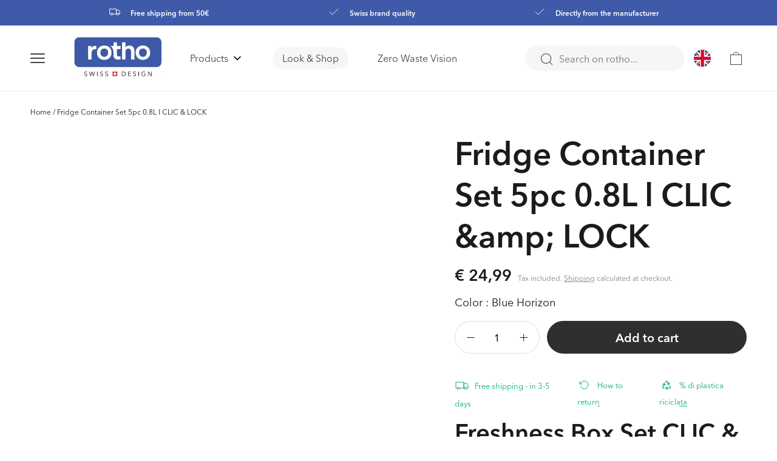

--- FILE ---
content_type: text/html; charset=utf-8
request_url: https://it.rotho.com/en/products/set-5-pz-contenitore-per-frigorifero-0-8-l-clic-lock
body_size: 48781
content:
<!doctype html>
<html class="no-js" lang="en">
  <head><link rel="preconnect" href="https://scripting.tracify.ai" />
<link rel="preload" as="script" href="https://scripting.tracify.ai/tracifyv2.js?csid=3c4f2f3d-312d-4487-b1d0-711049f3f2b8">
<script async src="https://scripting.tracify.ai/tracifyv2.js?csid=3c4f2f3d-312d-4487-b1d0-711049f3f2b8"></script>

    <script src="https://cloud.ccm19.de/app.js?apiKey=032b3c2e7081405e29d47e088785671c4dda8c0f972d1204&amp;domain=64c23b01acd876f1c3026ba2" referrerpolicy="origin"></script>
    
<script>
        window.dataLayer = window.dataLayer || [];
        function gtag() {
          dataLayer.push(arguments);
        }
        gtag("consent", "default", { ad_storage: "denied", analytics_storage: "denied" });
        gtag("set", "ads_data_redaction", true);
    </script>
    
<!-- Google Tag Manager -->
<script>(function(w,d,s,l,i){w[l]=w[l]||[];w[l].push({'gtm.start':
new Date().getTime(),event:'gtm.js'});var f=d.getElementsByTagName(s)[0],
j=d.createElement(s),dl=l!='dataLayer'?'&l='+l:'';j.async=true;j.src=
'https://www.googletagmanager.com/gtm.js?id='+i+dl;f.parentNode.insertBefore(j,f);
})(window,document,'script','dataLayer','GTM-PHX7KSH');</script>
<!-- End Google Tag Manager -->

    <!-- Google Tag Manager -->
<script>(function(w,d,s,l,i){w[l]=w[l]||[];w[l].push({'gtm.start':
new Date().getTime(),event:'gtm.js'});var f=d.getElementsByTagName(s)[0],
j=d.createElement(s),dl=l!='dataLayer'?'&l='+l:'';j.async=true;j.src=
'https://www.googletagmanager.com/gtm.js?id='+i+dl;f.parentNode.insertBefore(j,f);
})(window,document,'script','dataLayer','GTM-T7SBST3');</script>
<!-- End Google Tag Manager -->

    <!-- Google tag (gtag.js) -->
    <script data-ccm-loader-src="https://www.googletagmanager.com/gtag/js?id=AW-11006199024" type="text/x-ccm-loader" data-ccm-loader-group="google-group"></script>
<script>
  window.dataLayer = window.dataLayer || [];
  function gtag(){dataLayer.push(arguments);}
  gtag('js', new Date());

  gtag('config', 'AW-11006199024');
</script>
    
   
  


    <meta charset="utf-8">
    <meta http-equiv="X-UA-Compatible" content="IE=edge">
    <meta name="viewport" content="width=device-width,initial-scale=1">
    <meta name="theme-color" content="">
    
    <link rel="canonical" href="https://it.rotho.com/en/products/set-5-pz-contenitore-per-frigorifero-0-8-l-clic-lock">
    <link rel="preconnect" href="https://cdn.shopify.com" crossorigin>
        
<link rel="icon" type="image/png" href="//it.rotho.com/cdn/shop/files/favicon1_32x32.png?v=1664003405">

    <title>
      Fridge Container Set 5pc 0.8L l CLIC &amp;amp; LOCK
 &ndash; Rotho Italia</title>

    
      <meta name="description" content="Freshness Box Set CLIC &amp;amp; LOCKThis set contains:5 x 0.8L square fridge boxsPrefer a clear view of your stored food? Our transparent CLIC &amp;amp; LOCK Food Storage Boxes offer just that, saving you valuable time every day.Equipped with a lid featuring a silicone seal, our CLIC &amp;amp; LOCK set&#39;s boxes ensure airtight and">
    

    

<meta property="og:site_name" content="Rotho Italia">
<meta property="og:url" content="https://it.rotho.com/en/products/set-5-pz-contenitore-per-frigorifero-0-8-l-clic-lock">
<meta property="og:title" content="Fridge Container Set 5pc 0.8L l CLIC &amp;amp; LOCK">
<meta property="og:type" content="product">
<meta property="og:description" content="Freshness Box Set CLIC &amp;amp; LOCKThis set contains:5 x 0.8L square fridge boxsPrefer a clear view of your stored food? Our transparent CLIC &amp;amp; LOCK Food Storage Boxes offer just that, saving you valuable time every day.Equipped with a lid featuring a silicone seal, our CLIC &amp;amp; LOCK set&#39;s boxes ensure airtight and"><meta property="og:image" content="http://it.rotho.com/cdn/shop/files/preview_images/cover_click_lock.png?v=1729506480">
  <meta property="og:image:secure_url" content="https://it.rotho.com/cdn/shop/files/preview_images/cover_click_lock.png?v=1729506480">
  <meta property="og:image:width" content="997">
  <meta property="og:image:height" content="997"><meta property="og:price:amount" content="24,99">
  <meta property="og:price:currency" content="EUR"><meta name="twitter:card" content="summary_large_image">
<meta name="twitter:title" content="Fridge Container Set 5pc 0.8L l CLIC &amp;amp; LOCK">
<meta name="twitter:description" content="Freshness Box Set CLIC &amp;amp; LOCKThis set contains:5 x 0.8L square fridge boxsPrefer a clear view of your stored food? Our transparent CLIC &amp;amp; LOCK Food Storage Boxes offer just that, saving you valuable time every day.Equipped with a lid featuring a silicone seal, our CLIC &amp;amp; LOCK set&#39;s boxes ensure airtight and">


    <script src="//it.rotho.com/cdn/shop/t/4/assets/vendor-scripts.js?v=93814792902768715951678726111" defer="defer"></script>
    <script src="//it.rotho.com/cdn/shop/t/4/assets/nouislider.min.js?v=102832706716492157451678726112" defer="defer"></script>

    <script src="//it.rotho.com/cdn/shop/t/4/assets/constants.js?v=95358004781563950421692718634" defer="defer"></script>
    <script src="//it.rotho.com/cdn/shop/t/4/assets/pubsub.js?v=2921868252632587581692718635" defer="defer"></script>
    <script src="//it.rotho.com/cdn/shop/t/4/assets/global.js?v=104804674350601264551763108576" defer="defer"></script>
    <script src="//it.rotho.com/cdn/shop/t/4/assets/custom-scripts.js?v=23355732184744442841678726115" defer="defer"></script>
    <script src="//it.rotho.com/cdn/shop/t/4/assets/locator.js?v=137146097416666317011678726109" defer></script>
    <script>window.performance && window.performance.mark && window.performance.mark('shopify.content_for_header.start');</script><meta name="google-site-verification" content="4LCS6hCKQaNTQLIH1B77P2NQOjCIopsyW-6EaENLlbM">
<meta name="google-site-verification" content="E4fSVNoucIFBFq1ce7keMPvqtqthV2rYuoPuSRLCREg">
<meta id="shopify-digital-wallet" name="shopify-digital-wallet" content="/58466140233/digital_wallets/dialog">
<meta name="shopify-checkout-api-token" content="63f103a63e7b9e849f18974d724fa577">
<meta id="in-context-paypal-metadata" data-shop-id="58466140233" data-venmo-supported="false" data-environment="production" data-locale="en_US" data-paypal-v4="true" data-currency="EUR">
<link rel="alternate" hreflang="x-default" href="https://it.rotho.com/products/set-5-pz-contenitore-per-frigorifero-0-8-l-clic-lock">
<link rel="alternate" hreflang="it-IT" href="https://it.rotho.com/products/set-5-pz-contenitore-per-frigorifero-0-8-l-clic-lock">
<link rel="alternate" hreflang="de-IT" href="https://it.rotho.com/de/products/set-5-pz-contenitore-per-frigorifero-0-8-l-clic-lock">
<link rel="alternate" hreflang="en-IT" href="https://it.rotho.com/en/products/set-5-pz-contenitore-per-frigorifero-0-8-l-clic-lock">
<link rel="alternate" type="application/json+oembed" href="https://it.rotho.com/en/products/set-5-pz-contenitore-per-frigorifero-0-8-l-clic-lock.oembed">
<script async="async" src="/checkouts/internal/preloads.js?locale=en-IT"></script>
<link rel="preconnect" href="https://shop.app" crossorigin="anonymous">
<script async="async" src="https://shop.app/checkouts/internal/preloads.js?locale=en-IT&shop_id=58466140233" crossorigin="anonymous"></script>
<script id="apple-pay-shop-capabilities" type="application/json">{"shopId":58466140233,"countryCode":"IT","currencyCode":"EUR","merchantCapabilities":["supports3DS"],"merchantId":"gid:\/\/shopify\/Shop\/58466140233","merchantName":"Rotho Italia","requiredBillingContactFields":["postalAddress","email"],"requiredShippingContactFields":["postalAddress","email"],"shippingType":"shipping","supportedNetworks":["visa","maestro","masterCard"],"total":{"type":"pending","label":"Rotho Italia","amount":"1.00"},"shopifyPaymentsEnabled":true,"supportsSubscriptions":true}</script>
<script id="shopify-features" type="application/json">{"accessToken":"63f103a63e7b9e849f18974d724fa577","betas":["rich-media-storefront-analytics"],"domain":"it.rotho.com","predictiveSearch":true,"shopId":58466140233,"locale":"en"}</script>
<script>var Shopify = Shopify || {};
Shopify.shop = "rotho-italy.myshopify.com";
Shopify.locale = "en";
Shopify.currency = {"active":"EUR","rate":"1.0"};
Shopify.country = "IT";
Shopify.theme = {"name":"apoio-rotho-it\/LIVE","id":145760354647,"schema_name":"Dawn","schema_version":"2.5.0","theme_store_id":null,"role":"main"};
Shopify.theme.handle = "null";
Shopify.theme.style = {"id":null,"handle":null};
Shopify.cdnHost = "it.rotho.com/cdn";
Shopify.routes = Shopify.routes || {};
Shopify.routes.root = "/en/";</script>
<script type="module">!function(o){(o.Shopify=o.Shopify||{}).modules=!0}(window);</script>
<script>!function(o){function n(){var o=[];function n(){o.push(Array.prototype.slice.apply(arguments))}return n.q=o,n}var t=o.Shopify=o.Shopify||{};t.loadFeatures=n(),t.autoloadFeatures=n()}(window);</script>
<script>
  window.ShopifyPay = window.ShopifyPay || {};
  window.ShopifyPay.apiHost = "shop.app\/pay";
  window.ShopifyPay.redirectState = null;
</script>
<script id="shop-js-analytics" type="application/json">{"pageType":"product"}</script>
<script defer="defer" async type="module" src="//it.rotho.com/cdn/shopifycloud/shop-js/modules/v2/client.init-shop-cart-sync_C5BV16lS.en.esm.js"></script>
<script defer="defer" async type="module" src="//it.rotho.com/cdn/shopifycloud/shop-js/modules/v2/chunk.common_CygWptCX.esm.js"></script>
<script type="module">
  await import("//it.rotho.com/cdn/shopifycloud/shop-js/modules/v2/client.init-shop-cart-sync_C5BV16lS.en.esm.js");
await import("//it.rotho.com/cdn/shopifycloud/shop-js/modules/v2/chunk.common_CygWptCX.esm.js");

  window.Shopify.SignInWithShop?.initShopCartSync?.({"fedCMEnabled":true,"windoidEnabled":true});

</script>
<script>
  window.Shopify = window.Shopify || {};
  if (!window.Shopify.featureAssets) window.Shopify.featureAssets = {};
  window.Shopify.featureAssets['shop-js'] = {"shop-cart-sync":["modules/v2/client.shop-cart-sync_ZFArdW7E.en.esm.js","modules/v2/chunk.common_CygWptCX.esm.js"],"init-fed-cm":["modules/v2/client.init-fed-cm_CmiC4vf6.en.esm.js","modules/v2/chunk.common_CygWptCX.esm.js"],"shop-button":["modules/v2/client.shop-button_tlx5R9nI.en.esm.js","modules/v2/chunk.common_CygWptCX.esm.js"],"shop-cash-offers":["modules/v2/client.shop-cash-offers_DOA2yAJr.en.esm.js","modules/v2/chunk.common_CygWptCX.esm.js","modules/v2/chunk.modal_D71HUcav.esm.js"],"init-windoid":["modules/v2/client.init-windoid_sURxWdc1.en.esm.js","modules/v2/chunk.common_CygWptCX.esm.js"],"shop-toast-manager":["modules/v2/client.shop-toast-manager_ClPi3nE9.en.esm.js","modules/v2/chunk.common_CygWptCX.esm.js"],"init-shop-email-lookup-coordinator":["modules/v2/client.init-shop-email-lookup-coordinator_B8hsDcYM.en.esm.js","modules/v2/chunk.common_CygWptCX.esm.js"],"init-shop-cart-sync":["modules/v2/client.init-shop-cart-sync_C5BV16lS.en.esm.js","modules/v2/chunk.common_CygWptCX.esm.js"],"avatar":["modules/v2/client.avatar_BTnouDA3.en.esm.js"],"pay-button":["modules/v2/client.pay-button_FdsNuTd3.en.esm.js","modules/v2/chunk.common_CygWptCX.esm.js"],"init-customer-accounts":["modules/v2/client.init-customer-accounts_DxDtT_ad.en.esm.js","modules/v2/client.shop-login-button_C5VAVYt1.en.esm.js","modules/v2/chunk.common_CygWptCX.esm.js","modules/v2/chunk.modal_D71HUcav.esm.js"],"init-shop-for-new-customer-accounts":["modules/v2/client.init-shop-for-new-customer-accounts_ChsxoAhi.en.esm.js","modules/v2/client.shop-login-button_C5VAVYt1.en.esm.js","modules/v2/chunk.common_CygWptCX.esm.js","modules/v2/chunk.modal_D71HUcav.esm.js"],"shop-login-button":["modules/v2/client.shop-login-button_C5VAVYt1.en.esm.js","modules/v2/chunk.common_CygWptCX.esm.js","modules/v2/chunk.modal_D71HUcav.esm.js"],"init-customer-accounts-sign-up":["modules/v2/client.init-customer-accounts-sign-up_CPSyQ0Tj.en.esm.js","modules/v2/client.shop-login-button_C5VAVYt1.en.esm.js","modules/v2/chunk.common_CygWptCX.esm.js","modules/v2/chunk.modal_D71HUcav.esm.js"],"shop-follow-button":["modules/v2/client.shop-follow-button_Cva4Ekp9.en.esm.js","modules/v2/chunk.common_CygWptCX.esm.js","modules/v2/chunk.modal_D71HUcav.esm.js"],"checkout-modal":["modules/v2/client.checkout-modal_BPM8l0SH.en.esm.js","modules/v2/chunk.common_CygWptCX.esm.js","modules/v2/chunk.modal_D71HUcav.esm.js"],"lead-capture":["modules/v2/client.lead-capture_Bi8yE_yS.en.esm.js","modules/v2/chunk.common_CygWptCX.esm.js","modules/v2/chunk.modal_D71HUcav.esm.js"],"shop-login":["modules/v2/client.shop-login_D6lNrXab.en.esm.js","modules/v2/chunk.common_CygWptCX.esm.js","modules/v2/chunk.modal_D71HUcav.esm.js"],"payment-terms":["modules/v2/client.payment-terms_CZxnsJam.en.esm.js","modules/v2/chunk.common_CygWptCX.esm.js","modules/v2/chunk.modal_D71HUcav.esm.js"]};
</script>
<script>(function() {
  var isLoaded = false;
  function asyncLoad() {
    if (isLoaded) return;
    isLoaded = true;
    var urls = ["https:\/\/cdn.weglot.com\/weglot_script_tag.js?shop=rotho-italy.myshopify.com","https:\/\/static.klaviyo.com\/onsite\/js\/klaviyo.js?company_id=UugSGa\u0026shop=rotho-italy.myshopify.com","https:\/\/static.klaviyo.com\/onsite\/js\/klaviyo.js?company_id=UugSGa\u0026shop=rotho-italy.myshopify.com"];
    for (var i = 0; i < urls.length; i++) {
      var s = document.createElement('script');
      s.type = 'text/javascript';
      s.async = true;
      s.src = urls[i];
      var x = document.getElementsByTagName('script')[0];
      x.parentNode.insertBefore(s, x);
    }
  };
  if(window.attachEvent) {
    window.attachEvent('onload', asyncLoad);
  } else {
    window.addEventListener('load', asyncLoad, false);
  }
})();</script>
<script id="__st">var __st={"a":58466140233,"offset":3600,"reqid":"5a5d5352-e619-4dd3-ac90-4add9a1f9d35-1768726296","pageurl":"it.rotho.com\/en\/products\/set-5-pz-contenitore-per-frigorifero-0-8-l-clic-lock","u":"8944a6b2980b","p":"product","rtyp":"product","rid":8559270494551};</script>
<script>window.ShopifyPaypalV4VisibilityTracking = true;</script>
<script id="captcha-bootstrap">!function(){'use strict';const t='contact',e='account',n='new_comment',o=[[t,t],['blogs',n],['comments',n],[t,'customer']],c=[[e,'customer_login'],[e,'guest_login'],[e,'recover_customer_password'],[e,'create_customer']],r=t=>t.map((([t,e])=>`form[action*='/${t}']:not([data-nocaptcha='true']) input[name='form_type'][value='${e}']`)).join(','),a=t=>()=>t?[...document.querySelectorAll(t)].map((t=>t.form)):[];function s(){const t=[...o],e=r(t);return a(e)}const i='password',u='form_key',d=['recaptcha-v3-token','g-recaptcha-response','h-captcha-response',i],f=()=>{try{return window.sessionStorage}catch{return}},m='__shopify_v',_=t=>t.elements[u];function p(t,e,n=!1){try{const o=window.sessionStorage,c=JSON.parse(o.getItem(e)),{data:r}=function(t){const{data:e,action:n}=t;return t[m]||n?{data:e,action:n}:{data:t,action:n}}(c);for(const[e,n]of Object.entries(r))t.elements[e]&&(t.elements[e].value=n);n&&o.removeItem(e)}catch(o){console.error('form repopulation failed',{error:o})}}const l='form_type',E='cptcha';function T(t){t.dataset[E]=!0}const w=window,h=w.document,L='Shopify',v='ce_forms',y='captcha';let A=!1;((t,e)=>{const n=(g='f06e6c50-85a8-45c8-87d0-21a2b65856fe',I='https://cdn.shopify.com/shopifycloud/storefront-forms-hcaptcha/ce_storefront_forms_captcha_hcaptcha.v1.5.2.iife.js',D={infoText:'Protected by hCaptcha',privacyText:'Privacy',termsText:'Terms'},(t,e,n)=>{const o=w[L][v],c=o.bindForm;if(c)return c(t,g,e,D).then(n);var r;o.q.push([[t,g,e,D],n]),r=I,A||(h.body.append(Object.assign(h.createElement('script'),{id:'captcha-provider',async:!0,src:r})),A=!0)});var g,I,D;w[L]=w[L]||{},w[L][v]=w[L][v]||{},w[L][v].q=[],w[L][y]=w[L][y]||{},w[L][y].protect=function(t,e){n(t,void 0,e),T(t)},Object.freeze(w[L][y]),function(t,e,n,w,h,L){const[v,y,A,g]=function(t,e,n){const i=e?o:[],u=t?c:[],d=[...i,...u],f=r(d),m=r(i),_=r(d.filter((([t,e])=>n.includes(e))));return[a(f),a(m),a(_),s()]}(w,h,L),I=t=>{const e=t.target;return e instanceof HTMLFormElement?e:e&&e.form},D=t=>v().includes(t);t.addEventListener('submit',(t=>{const e=I(t);if(!e)return;const n=D(e)&&!e.dataset.hcaptchaBound&&!e.dataset.recaptchaBound,o=_(e),c=g().includes(e)&&(!o||!o.value);(n||c)&&t.preventDefault(),c&&!n&&(function(t){try{if(!f())return;!function(t){const e=f();if(!e)return;const n=_(t);if(!n)return;const o=n.value;o&&e.removeItem(o)}(t);const e=Array.from(Array(32),(()=>Math.random().toString(36)[2])).join('');!function(t,e){_(t)||t.append(Object.assign(document.createElement('input'),{type:'hidden',name:u})),t.elements[u].value=e}(t,e),function(t,e){const n=f();if(!n)return;const o=[...t.querySelectorAll(`input[type='${i}']`)].map((({name:t})=>t)),c=[...d,...o],r={};for(const[a,s]of new FormData(t).entries())c.includes(a)||(r[a]=s);n.setItem(e,JSON.stringify({[m]:1,action:t.action,data:r}))}(t,e)}catch(e){console.error('failed to persist form',e)}}(e),e.submit())}));const S=(t,e)=>{t&&!t.dataset[E]&&(n(t,e.some((e=>e===t))),T(t))};for(const o of['focusin','change'])t.addEventListener(o,(t=>{const e=I(t);D(e)&&S(e,y())}));const B=e.get('form_key'),M=e.get(l),P=B&&M;t.addEventListener('DOMContentLoaded',(()=>{const t=y();if(P)for(const e of t)e.elements[l].value===M&&p(e,B);[...new Set([...A(),...v().filter((t=>'true'===t.dataset.shopifyCaptcha))])].forEach((e=>S(e,t)))}))}(h,new URLSearchParams(w.location.search),n,t,e,['guest_login'])})(!0,!0)}();</script>
<script integrity="sha256-4kQ18oKyAcykRKYeNunJcIwy7WH5gtpwJnB7kiuLZ1E=" data-source-attribution="shopify.loadfeatures" defer="defer" src="//it.rotho.com/cdn/shopifycloud/storefront/assets/storefront/load_feature-a0a9edcb.js" crossorigin="anonymous"></script>
<script crossorigin="anonymous" defer="defer" src="//it.rotho.com/cdn/shopifycloud/storefront/assets/shopify_pay/storefront-65b4c6d7.js?v=20250812"></script>
<script data-source-attribution="shopify.dynamic_checkout.dynamic.init">var Shopify=Shopify||{};Shopify.PaymentButton=Shopify.PaymentButton||{isStorefrontPortableWallets:!0,init:function(){window.Shopify.PaymentButton.init=function(){};var t=document.createElement("script");t.src="https://it.rotho.com/cdn/shopifycloud/portable-wallets/latest/portable-wallets.en.js",t.type="module",document.head.appendChild(t)}};
</script>
<script data-source-attribution="shopify.dynamic_checkout.buyer_consent">
  function portableWalletsHideBuyerConsent(e){var t=document.getElementById("shopify-buyer-consent"),n=document.getElementById("shopify-subscription-policy-button");t&&n&&(t.classList.add("hidden"),t.setAttribute("aria-hidden","true"),n.removeEventListener("click",e))}function portableWalletsShowBuyerConsent(e){var t=document.getElementById("shopify-buyer-consent"),n=document.getElementById("shopify-subscription-policy-button");t&&n&&(t.classList.remove("hidden"),t.removeAttribute("aria-hidden"),n.addEventListener("click",e))}window.Shopify?.PaymentButton&&(window.Shopify.PaymentButton.hideBuyerConsent=portableWalletsHideBuyerConsent,window.Shopify.PaymentButton.showBuyerConsent=portableWalletsShowBuyerConsent);
</script>
<script data-source-attribution="shopify.dynamic_checkout.cart.bootstrap">document.addEventListener("DOMContentLoaded",(function(){function t(){return document.querySelector("shopify-accelerated-checkout-cart, shopify-accelerated-checkout")}if(t())Shopify.PaymentButton.init();else{new MutationObserver((function(e,n){t()&&(Shopify.PaymentButton.init(),n.disconnect())})).observe(document.body,{childList:!0,subtree:!0})}}));
</script>
<link id="shopify-accelerated-checkout-styles" rel="stylesheet" media="screen" href="https://it.rotho.com/cdn/shopifycloud/portable-wallets/latest/accelerated-checkout-backwards-compat.css" crossorigin="anonymous">
<style id="shopify-accelerated-checkout-cart">
        #shopify-buyer-consent {
  margin-top: 1em;
  display: inline-block;
  width: 100%;
}

#shopify-buyer-consent.hidden {
  display: none;
}

#shopify-subscription-policy-button {
  background: none;
  border: none;
  padding: 0;
  text-decoration: underline;
  font-size: inherit;
  cursor: pointer;
}

#shopify-subscription-policy-button::before {
  box-shadow: none;
}

      </style>
<script id="sections-script" data-sections="main-product,recently-viewed-products,header,footer" defer="defer" src="//it.rotho.com/cdn/shop/t/4/compiled_assets/scripts.js?13581"></script>
<script>window.performance && window.performance.mark && window.performance.mark('shopify.content_for_header.end');</script>



<link href="//it.rotho.com/cdn/shop/t/4/assets/fonts.css?v=12648262734257347271750083603" rel="stylesheet" type="text/css" media="all" />

<style data-shopify>



  :root {
    
      --font-body-family: "Avenir Next",  Arial, sans-serif;
      --font-body-style: normal;
      --font-body-weight: 300;
      
      --font-heading-family: "Avenir Next", Arial, sans-serif;
      --font-heading-style: normal;
      --font-heading-weight: 500;
    

    --font-body-scale: 1;
    --font-heading-scale: 1;


    --color-foreground: var(--color-base-text);
    --color-common-black: 28, 27, 27;
    --color-common-white: 255, 255, 255;
    --color-common-blue: 62, 90, 168;
    --color-primary-dark: 69, 69, 69;
    --color-primary-main: 191, 191, 191;
    --color-primary-light: 246, 246, 246;

    --color-bg-green: 52, 156, 143;
    --color-bg-faded-green: 142, 187, 195;

    --color-bg-blue: 62, 90, 168;
    --color-bg-faded-blue: 140, 173, 206;

    --color-bg-icy-blue: 0, 157, 206;
    --color-bg-faded-icy-blue: 142, 194, 230;


    --color-text-primary: var(--color-common-black);

    --color-button-lable: 255, 255, 255;
    --color-button-background: 46, 47, 47;

    --color-button: var(--color-button-background);
    --color-button-text: var(--color-button-lable);

    --color-base-text: var(--color-common-black);
    --color-base-background: var(--color-common-white);
    --color-background: var(--color-common-white);

    --color-link-lable: var(--color-common-black);
    --color-link-active: var(--color-common-black);
    --color-link: var(--color-common-black);

    /* --gradient-base-background-1: ;
    --gradient-base-background-2: #1878b9;
    --gradient-base-accent-1: #121212;
    --gradient-base-accent-1-rgb: , , ;
    --gradient-base-accent-2: #334fb4; */

    --page-width: 142rem;
    --page-width-margin: 0rem;
  }

  *,
  *::before,
  *::after {
    box-sizing: inherit;
  }

  html {
    box-sizing: border-box;
    font-size: 10px;
    height: 100%;
  }

  body {
    display: grid;
    grid-template-rows: auto auto 1fr auto;
    grid-template-columns: 100%;
    min-height: 100%;
    margin: 0;
    font-size: 16px;
    /* //letter-spacing: 0.06rem; */
    line-height: 1.3;
    font-family: var(--font-body-family);
    box-sizing: border-box;
    -webkit-font-smoothing: antialiased;
    font-weight: 400;
    font-size: 20px;
    line-height: 26px;
    letter-spacing: 0%;
  }

  @media screen and (min-width: 750px) {
    body {
      font-size: 14px;
    }
  }
</style>
<link href="//it.rotho.com/cdn/shop/t/4/assets/fonts.css?v=12648262734257347271750083603" rel="stylesheet" type="text/css" media="all" />
    <link href="//it.rotho.com/cdn/shop/t/4/assets/base.css?v=140826924862489870141763108573" rel="stylesheet" type="text/css" media="all" />
    <link href="//it.rotho.com/cdn/shop/t/4/assets/custom-tailwind-based.css?v=101156765302014606591678726108" rel="stylesheet" type="text/css" media="all" />
<link rel="stylesheet" href="//it.rotho.com/cdn/shop/t/4/assets/component-predictive-search.css?v=160032986572365387761678726112" media="print" onload="this.media='all'"><script>document.documentElement.className = document.documentElement.className.replace('no-js', 'js');</script>

    <script type="text/javascript">
    if (Shopify.designMode) {
      document.documentElement.classList.add('shopify-design-mode');
    }
    var isTouchCapable = 'ontouchstart' in window || window.DocumentTouch && document instanceof window.DocumentTouch || navigator.maxTouchPoints > 0 || window.navigator.msMaxTouchPoints > 0;
    if (isTouchCapable) document.documentElement.classList.add('supports-touch');
    </script>
    <script>
    console.log("country code: ", localStorage.getItem('userCountryCode'))
      //   console.log("window.theme.userCountryCode: ", window.theme.userCountryCode)
      // addEventListener("load", () => {
      //     let DCLS = 0;
      //     new PerformanceObserver((list) => {
      //         list.getEntries().forEach((entry) => {
      //             if (entry.hadRecentInput)
      //                 return;  // Ignore shifts after recent input.
      //             DCLS += entry.value;
      //             console.log(DCLS, entry);
      //         });
      //     }).observe({type: "layout-shift", buffered: true});
      // });
    </script>


   
  <!-- Hotjar Tracking Code -->
  <script>
      (function(h,o,t,j,a,r){
          h.hj=h.hj||function(){(h.hj.q=h.hj.q||[]).push(arguments)};
          h._hjSettings={
               hjid:2003806,
               hjsv:6
          };
          a=o.getElementsByTagName('head')[0];
          r=o.createElement('script');r.async=1;
          r.src=t+h._hjSettings.hjid+j+h._hjSettings.hjsv;
          a.appendChild(r);
      })(window,document,'https://static.hotjar.com/c/hotjar-','.js?sv=');
  </script>


 
<!-- BEGIN app block: shopify://apps/essential-a-b-testing/blocks/ab-testing/0154ac6b-7b9c-4958-8219-ed5b06e6d463 --><!-- END app block --><link href="https://monorail-edge.shopifysvc.com" rel="dns-prefetch">
<script>(function(){if ("sendBeacon" in navigator && "performance" in window) {try {var session_token_from_headers = performance.getEntriesByType('navigation')[0].serverTiming.find(x => x.name == '_s').description;} catch {var session_token_from_headers = undefined;}var session_cookie_matches = document.cookie.match(/_shopify_s=([^;]*)/);var session_token_from_cookie = session_cookie_matches && session_cookie_matches.length === 2 ? session_cookie_matches[1] : "";var session_token = session_token_from_headers || session_token_from_cookie || "";function handle_abandonment_event(e) {var entries = performance.getEntries().filter(function(entry) {return /monorail-edge.shopifysvc.com/.test(entry.name);});if (!window.abandonment_tracked && entries.length === 0) {window.abandonment_tracked = true;var currentMs = Date.now();var navigation_start = performance.timing.navigationStart;var payload = {shop_id: 58466140233,url: window.location.href,navigation_start,duration: currentMs - navigation_start,session_token,page_type: "product"};window.navigator.sendBeacon("https://monorail-edge.shopifysvc.com/v1/produce", JSON.stringify({schema_id: "online_store_buyer_site_abandonment/1.1",payload: payload,metadata: {event_created_at_ms: currentMs,event_sent_at_ms: currentMs}}));}}window.addEventListener('pagehide', handle_abandonment_event);}}());</script>
<script id="web-pixels-manager-setup">(function e(e,d,r,n,o){if(void 0===o&&(o={}),!Boolean(null===(a=null===(i=window.Shopify)||void 0===i?void 0:i.analytics)||void 0===a?void 0:a.replayQueue)){var i,a;window.Shopify=window.Shopify||{};var t=window.Shopify;t.analytics=t.analytics||{};var s=t.analytics;s.replayQueue=[],s.publish=function(e,d,r){return s.replayQueue.push([e,d,r]),!0};try{self.performance.mark("wpm:start")}catch(e){}var l=function(){var e={modern:/Edge?\/(1{2}[4-9]|1[2-9]\d|[2-9]\d{2}|\d{4,})\.\d+(\.\d+|)|Firefox\/(1{2}[4-9]|1[2-9]\d|[2-9]\d{2}|\d{4,})\.\d+(\.\d+|)|Chrom(ium|e)\/(9{2}|\d{3,})\.\d+(\.\d+|)|(Maci|X1{2}).+ Version\/(15\.\d+|(1[6-9]|[2-9]\d|\d{3,})\.\d+)([,.]\d+|)( \(\w+\)|)( Mobile\/\w+|) Safari\/|Chrome.+OPR\/(9{2}|\d{3,})\.\d+\.\d+|(CPU[ +]OS|iPhone[ +]OS|CPU[ +]iPhone|CPU IPhone OS|CPU iPad OS)[ +]+(15[._]\d+|(1[6-9]|[2-9]\d|\d{3,})[._]\d+)([._]\d+|)|Android:?[ /-](13[3-9]|1[4-9]\d|[2-9]\d{2}|\d{4,})(\.\d+|)(\.\d+|)|Android.+Firefox\/(13[5-9]|1[4-9]\d|[2-9]\d{2}|\d{4,})\.\d+(\.\d+|)|Android.+Chrom(ium|e)\/(13[3-9]|1[4-9]\d|[2-9]\d{2}|\d{4,})\.\d+(\.\d+|)|SamsungBrowser\/([2-9]\d|\d{3,})\.\d+/,legacy:/Edge?\/(1[6-9]|[2-9]\d|\d{3,})\.\d+(\.\d+|)|Firefox\/(5[4-9]|[6-9]\d|\d{3,})\.\d+(\.\d+|)|Chrom(ium|e)\/(5[1-9]|[6-9]\d|\d{3,})\.\d+(\.\d+|)([\d.]+$|.*Safari\/(?![\d.]+ Edge\/[\d.]+$))|(Maci|X1{2}).+ Version\/(10\.\d+|(1[1-9]|[2-9]\d|\d{3,})\.\d+)([,.]\d+|)( \(\w+\)|)( Mobile\/\w+|) Safari\/|Chrome.+OPR\/(3[89]|[4-9]\d|\d{3,})\.\d+\.\d+|(CPU[ +]OS|iPhone[ +]OS|CPU[ +]iPhone|CPU IPhone OS|CPU iPad OS)[ +]+(10[._]\d+|(1[1-9]|[2-9]\d|\d{3,})[._]\d+)([._]\d+|)|Android:?[ /-](13[3-9]|1[4-9]\d|[2-9]\d{2}|\d{4,})(\.\d+|)(\.\d+|)|Mobile Safari.+OPR\/([89]\d|\d{3,})\.\d+\.\d+|Android.+Firefox\/(13[5-9]|1[4-9]\d|[2-9]\d{2}|\d{4,})\.\d+(\.\d+|)|Android.+Chrom(ium|e)\/(13[3-9]|1[4-9]\d|[2-9]\d{2}|\d{4,})\.\d+(\.\d+|)|Android.+(UC? ?Browser|UCWEB|U3)[ /]?(15\.([5-9]|\d{2,})|(1[6-9]|[2-9]\d|\d{3,})\.\d+)\.\d+|SamsungBrowser\/(5\.\d+|([6-9]|\d{2,})\.\d+)|Android.+MQ{2}Browser\/(14(\.(9|\d{2,})|)|(1[5-9]|[2-9]\d|\d{3,})(\.\d+|))(\.\d+|)|K[Aa][Ii]OS\/(3\.\d+|([4-9]|\d{2,})\.\d+)(\.\d+|)/},d=e.modern,r=e.legacy,n=navigator.userAgent;return n.match(d)?"modern":n.match(r)?"legacy":"unknown"}(),u="modern"===l?"modern":"legacy",c=(null!=n?n:{modern:"",legacy:""})[u],f=function(e){return[e.baseUrl,"/wpm","/b",e.hashVersion,"modern"===e.buildTarget?"m":"l",".js"].join("")}({baseUrl:d,hashVersion:r,buildTarget:u}),m=function(e){var d=e.version,r=e.bundleTarget,n=e.surface,o=e.pageUrl,i=e.monorailEndpoint;return{emit:function(e){var a=e.status,t=e.errorMsg,s=(new Date).getTime(),l=JSON.stringify({metadata:{event_sent_at_ms:s},events:[{schema_id:"web_pixels_manager_load/3.1",payload:{version:d,bundle_target:r,page_url:o,status:a,surface:n,error_msg:t},metadata:{event_created_at_ms:s}}]});if(!i)return console&&console.warn&&console.warn("[Web Pixels Manager] No Monorail endpoint provided, skipping logging."),!1;try{return self.navigator.sendBeacon.bind(self.navigator)(i,l)}catch(e){}var u=new XMLHttpRequest;try{return u.open("POST",i,!0),u.setRequestHeader("Content-Type","text/plain"),u.send(l),!0}catch(e){return console&&console.warn&&console.warn("[Web Pixels Manager] Got an unhandled error while logging to Monorail."),!1}}}}({version:r,bundleTarget:l,surface:e.surface,pageUrl:self.location.href,monorailEndpoint:e.monorailEndpoint});try{o.browserTarget=l,function(e){var d=e.src,r=e.async,n=void 0===r||r,o=e.onload,i=e.onerror,a=e.sri,t=e.scriptDataAttributes,s=void 0===t?{}:t,l=document.createElement("script"),u=document.querySelector("head"),c=document.querySelector("body");if(l.async=n,l.src=d,a&&(l.integrity=a,l.crossOrigin="anonymous"),s)for(var f in s)if(Object.prototype.hasOwnProperty.call(s,f))try{l.dataset[f]=s[f]}catch(e){}if(o&&l.addEventListener("load",o),i&&l.addEventListener("error",i),u)u.appendChild(l);else{if(!c)throw new Error("Did not find a head or body element to append the script");c.appendChild(l)}}({src:f,async:!0,onload:function(){if(!function(){var e,d;return Boolean(null===(d=null===(e=window.Shopify)||void 0===e?void 0:e.analytics)||void 0===d?void 0:d.initialized)}()){var d=window.webPixelsManager.init(e)||void 0;if(d){var r=window.Shopify.analytics;r.replayQueue.forEach((function(e){var r=e[0],n=e[1],o=e[2];d.publishCustomEvent(r,n,o)})),r.replayQueue=[],r.publish=d.publishCustomEvent,r.visitor=d.visitor,r.initialized=!0}}},onerror:function(){return m.emit({status:"failed",errorMsg:"".concat(f," has failed to load")})},sri:function(e){var d=/^sha384-[A-Za-z0-9+/=]+$/;return"string"==typeof e&&d.test(e)}(c)?c:"",scriptDataAttributes:o}),m.emit({status:"loading"})}catch(e){m.emit({status:"failed",errorMsg:(null==e?void 0:e.message)||"Unknown error"})}}})({shopId: 58466140233,storefrontBaseUrl: "https://it.rotho.com",extensionsBaseUrl: "https://extensions.shopifycdn.com/cdn/shopifycloud/web-pixels-manager",monorailEndpoint: "https://monorail-edge.shopifysvc.com/unstable/produce_batch",surface: "storefront-renderer",enabledBetaFlags: ["2dca8a86"],webPixelsConfigList: [{"id":"3858825559","configuration":"{\"shopId\":\"gid:\/\/shopify\/Shop\/58466140233\",\"baseUrl\":\"https:\/\/ab-testing.essential-apps.com\"}","eventPayloadVersion":"v1","runtimeContext":"STRICT","scriptVersion":"b26e45fa9a7a5cf51742cf4b300d6739","type":"APP","apiClientId":248390909953,"privacyPurposes":["ANALYTICS"],"dataSharingAdjustments":{"protectedCustomerApprovalScopes":["read_customer_personal_data"]}},{"id":"969113943","configuration":"{\"config\":\"{\\\"pixel_id\\\":\\\"G-JCZNWR8E75\\\",\\\"target_country\\\":\\\"IT\\\",\\\"gtag_events\\\":[{\\\"type\\\":\\\"search\\\",\\\"action_label\\\":[\\\"G-JCZNWR8E75\\\",\\\"AW-11006199024\\\/QHxrCJ_Eh4AYEPCJlYAp\\\"]},{\\\"type\\\":\\\"begin_checkout\\\",\\\"action_label\\\":[\\\"G-JCZNWR8E75\\\",\\\"AW-11006199024\\\/8pRhCJzEh4AYEPCJlYAp\\\"]},{\\\"type\\\":\\\"view_item\\\",\\\"action_label\\\":[\\\"G-JCZNWR8E75\\\",\\\"AW-11006199024\\\/NEoJCJbEh4AYEPCJlYAp\\\",\\\"MC-MJ55V030H0\\\"]},{\\\"type\\\":\\\"purchase\\\",\\\"action_label\\\":[\\\"G-JCZNWR8E75\\\",\\\"AW-11006199024\\\/fpQDCJPEh4AYEPCJlYAp\\\",\\\"MC-MJ55V030H0\\\"]},{\\\"type\\\":\\\"page_view\\\",\\\"action_label\\\":[\\\"G-JCZNWR8E75\\\",\\\"AW-11006199024\\\/5wX1CJDEh4AYEPCJlYAp\\\",\\\"MC-MJ55V030H0\\\"]},{\\\"type\\\":\\\"add_payment_info\\\",\\\"action_label\\\":[\\\"G-JCZNWR8E75\\\",\\\"AW-11006199024\\\/y257CKLEh4AYEPCJlYAp\\\"]},{\\\"type\\\":\\\"add_to_cart\\\",\\\"action_label\\\":[\\\"G-JCZNWR8E75\\\",\\\"AW-11006199024\\\/RS0GCJnEh4AYEPCJlYAp\\\"]}],\\\"enable_monitoring_mode\\\":false}\"}","eventPayloadVersion":"v1","runtimeContext":"OPEN","scriptVersion":"b2a88bafab3e21179ed38636efcd8a93","type":"APP","apiClientId":1780363,"privacyPurposes":[],"dataSharingAdjustments":{"protectedCustomerApprovalScopes":["read_customer_address","read_customer_email","read_customer_name","read_customer_personal_data","read_customer_phone"]}},{"id":"104399191","eventPayloadVersion":"1","runtimeContext":"LAX","scriptVersion":"1","type":"CUSTOM","privacyPurposes":["ANALYTICS","MARKETING"],"name":"GTAG - GTM-PHX7KSH"},{"id":"104431959","eventPayloadVersion":"1","runtimeContext":"LAX","scriptVersion":"1","type":"CUSTOM","privacyPurposes":["ANALYTICS","MARKETING"],"name":"GTAG - GTM-T7SBST3"},{"id":"185336151","eventPayloadVersion":"v1","runtimeContext":"LAX","scriptVersion":"1","type":"CUSTOM","privacyPurposes":["ANALYTICS"],"name":"Google Analytics tag (migrated)"},{"id":"shopify-app-pixel","configuration":"{}","eventPayloadVersion":"v1","runtimeContext":"STRICT","scriptVersion":"0450","apiClientId":"shopify-pixel","type":"APP","privacyPurposes":["ANALYTICS","MARKETING"]},{"id":"shopify-custom-pixel","eventPayloadVersion":"v1","runtimeContext":"LAX","scriptVersion":"0450","apiClientId":"shopify-pixel","type":"CUSTOM","privacyPurposes":["ANALYTICS","MARKETING"]}],isMerchantRequest: false,initData: {"shop":{"name":"Rotho Italia","paymentSettings":{"currencyCode":"EUR"},"myshopifyDomain":"rotho-italy.myshopify.com","countryCode":"IT","storefrontUrl":"https:\/\/it.rotho.com\/en"},"customer":null,"cart":null,"checkout":null,"productVariants":[{"price":{"amount":24.99,"currencyCode":"EUR"},"product":{"title":"Fridge Container Set 5pc 0.8L l CLIC \u0026amp; LOCK","vendor":"Rotho","id":"8559270494551","untranslatedTitle":"Fridge Container Set 5pc 0.8L l CLIC \u0026amp; LOCK","url":"\/en\/products\/set-5-pz-contenitore-per-frigorifero-0-8-l-clic-lock","type":""},"id":"47087676752215","image":{"src":"\/\/it.rotho.com\/cdn\/shop\/files\/1162506161VB5-main_4f8d0c9d-6f1f-4df8-a49c-3b8b543e439a.jpg?v=1754482904"},"sku":"1162506161VB5","title":"Blue Horizon","untranslatedTitle":"Blu Orizzonte"}],"purchasingCompany":null},},"https://it.rotho.com/cdn","fcfee988w5aeb613cpc8e4bc33m6693e112",{"modern":"","legacy":""},{"shopId":"58466140233","storefrontBaseUrl":"https:\/\/it.rotho.com","extensionBaseUrl":"https:\/\/extensions.shopifycdn.com\/cdn\/shopifycloud\/web-pixels-manager","surface":"storefront-renderer","enabledBetaFlags":"[\"2dca8a86\"]","isMerchantRequest":"false","hashVersion":"fcfee988w5aeb613cpc8e4bc33m6693e112","publish":"custom","events":"[[\"page_viewed\",{}],[\"product_viewed\",{\"productVariant\":{\"price\":{\"amount\":24.99,\"currencyCode\":\"EUR\"},\"product\":{\"title\":\"Fridge Container Set 5pc 0.8L l CLIC \u0026amp; LOCK\",\"vendor\":\"Rotho\",\"id\":\"8559270494551\",\"untranslatedTitle\":\"Fridge Container Set 5pc 0.8L l CLIC \u0026amp; LOCK\",\"url\":\"\/en\/products\/set-5-pz-contenitore-per-frigorifero-0-8-l-clic-lock\",\"type\":\"\"},\"id\":\"47087676752215\",\"image\":{\"src\":\"\/\/it.rotho.com\/cdn\/shop\/files\/1162506161VB5-main_4f8d0c9d-6f1f-4df8-a49c-3b8b543e439a.jpg?v=1754482904\"},\"sku\":\"1162506161VB5\",\"title\":\"Blue Horizon\",\"untranslatedTitle\":\"Blu Orizzonte\"}}]]"});</script><script>
  window.ShopifyAnalytics = window.ShopifyAnalytics || {};
  window.ShopifyAnalytics.meta = window.ShopifyAnalytics.meta || {};
  window.ShopifyAnalytics.meta.currency = 'EUR';
  var meta = {"product":{"id":8559270494551,"gid":"gid:\/\/shopify\/Product\/8559270494551","vendor":"Rotho","type":"","handle":"set-5-pz-contenitore-per-frigorifero-0-8-l-clic-lock","variants":[{"id":47087676752215,"price":2499,"name":"Fridge Container Set 5pc 0.8L l CLIC \u0026amp; LOCK - Blue Horizon","public_title":"Blue Horizon","sku":"1162506161VB5"}],"remote":false},"page":{"pageType":"product","resourceType":"product","resourceId":8559270494551,"requestId":"5a5d5352-e619-4dd3-ac90-4add9a1f9d35-1768726296"}};
  for (var attr in meta) {
    window.ShopifyAnalytics.meta[attr] = meta[attr];
  }
</script>
<script class="analytics">
  (function () {
    var customDocumentWrite = function(content) {
      var jquery = null;

      if (window.jQuery) {
        jquery = window.jQuery;
      } else if (window.Checkout && window.Checkout.$) {
        jquery = window.Checkout.$;
      }

      if (jquery) {
        jquery('body').append(content);
      }
    };

    var hasLoggedConversion = function(token) {
      if (token) {
        return document.cookie.indexOf('loggedConversion=' + token) !== -1;
      }
      return false;
    }

    var setCookieIfConversion = function(token) {
      if (token) {
        var twoMonthsFromNow = new Date(Date.now());
        twoMonthsFromNow.setMonth(twoMonthsFromNow.getMonth() + 2);

        document.cookie = 'loggedConversion=' + token + '; expires=' + twoMonthsFromNow;
      }
    }

    var trekkie = window.ShopifyAnalytics.lib = window.trekkie = window.trekkie || [];
    if (trekkie.integrations) {
      return;
    }
    trekkie.methods = [
      'identify',
      'page',
      'ready',
      'track',
      'trackForm',
      'trackLink'
    ];
    trekkie.factory = function(method) {
      return function() {
        var args = Array.prototype.slice.call(arguments);
        args.unshift(method);
        trekkie.push(args);
        return trekkie;
      };
    };
    for (var i = 0; i < trekkie.methods.length; i++) {
      var key = trekkie.methods[i];
      trekkie[key] = trekkie.factory(key);
    }
    trekkie.load = function(config) {
      trekkie.config = config || {};
      trekkie.config.initialDocumentCookie = document.cookie;
      var first = document.getElementsByTagName('script')[0];
      var script = document.createElement('script');
      script.type = 'text/javascript';
      script.onerror = function(e) {
        var scriptFallback = document.createElement('script');
        scriptFallback.type = 'text/javascript';
        scriptFallback.onerror = function(error) {
                var Monorail = {
      produce: function produce(monorailDomain, schemaId, payload) {
        var currentMs = new Date().getTime();
        var event = {
          schema_id: schemaId,
          payload: payload,
          metadata: {
            event_created_at_ms: currentMs,
            event_sent_at_ms: currentMs
          }
        };
        return Monorail.sendRequest("https://" + monorailDomain + "/v1/produce", JSON.stringify(event));
      },
      sendRequest: function sendRequest(endpointUrl, payload) {
        // Try the sendBeacon API
        if (window && window.navigator && typeof window.navigator.sendBeacon === 'function' && typeof window.Blob === 'function' && !Monorail.isIos12()) {
          var blobData = new window.Blob([payload], {
            type: 'text/plain'
          });

          if (window.navigator.sendBeacon(endpointUrl, blobData)) {
            return true;
          } // sendBeacon was not successful

        } // XHR beacon

        var xhr = new XMLHttpRequest();

        try {
          xhr.open('POST', endpointUrl);
          xhr.setRequestHeader('Content-Type', 'text/plain');
          xhr.send(payload);
        } catch (e) {
          console.log(e);
        }

        return false;
      },
      isIos12: function isIos12() {
        return window.navigator.userAgent.lastIndexOf('iPhone; CPU iPhone OS 12_') !== -1 || window.navigator.userAgent.lastIndexOf('iPad; CPU OS 12_') !== -1;
      }
    };
    Monorail.produce('monorail-edge.shopifysvc.com',
      'trekkie_storefront_load_errors/1.1',
      {shop_id: 58466140233,
      theme_id: 145760354647,
      app_name: "storefront",
      context_url: window.location.href,
      source_url: "//it.rotho.com/cdn/s/trekkie.storefront.cd680fe47e6c39ca5d5df5f0a32d569bc48c0f27.min.js"});

        };
        scriptFallback.async = true;
        scriptFallback.src = '//it.rotho.com/cdn/s/trekkie.storefront.cd680fe47e6c39ca5d5df5f0a32d569bc48c0f27.min.js';
        first.parentNode.insertBefore(scriptFallback, first);
      };
      script.async = true;
      script.src = '//it.rotho.com/cdn/s/trekkie.storefront.cd680fe47e6c39ca5d5df5f0a32d569bc48c0f27.min.js';
      first.parentNode.insertBefore(script, first);
    };
    trekkie.load(
      {"Trekkie":{"appName":"storefront","development":false,"defaultAttributes":{"shopId":58466140233,"isMerchantRequest":null,"themeId":145760354647,"themeCityHash":"5073273977114932127","contentLanguage":"en","currency":"EUR"},"isServerSideCookieWritingEnabled":true,"monorailRegion":"shop_domain","enabledBetaFlags":["65f19447"]},"Session Attribution":{},"S2S":{"facebookCapiEnabled":false,"source":"trekkie-storefront-renderer","apiClientId":580111}}
    );

    var loaded = false;
    trekkie.ready(function() {
      if (loaded) return;
      loaded = true;

      window.ShopifyAnalytics.lib = window.trekkie;

      var originalDocumentWrite = document.write;
      document.write = customDocumentWrite;
      try { window.ShopifyAnalytics.merchantGoogleAnalytics.call(this); } catch(error) {};
      document.write = originalDocumentWrite;

      window.ShopifyAnalytics.lib.page(null,{"pageType":"product","resourceType":"product","resourceId":8559270494551,"requestId":"5a5d5352-e619-4dd3-ac90-4add9a1f9d35-1768726296","shopifyEmitted":true});

      var match = window.location.pathname.match(/checkouts\/(.+)\/(thank_you|post_purchase)/)
      var token = match? match[1]: undefined;
      if (!hasLoggedConversion(token)) {
        setCookieIfConversion(token);
        window.ShopifyAnalytics.lib.track("Viewed Product",{"currency":"EUR","variantId":47087676752215,"productId":8559270494551,"productGid":"gid:\/\/shopify\/Product\/8559270494551","name":"Fridge Container Set 5pc 0.8L l CLIC \u0026amp; LOCK - Blue Horizon","price":"24.99","sku":"1162506161VB5","brand":"Rotho","variant":"Blue Horizon","category":"","nonInteraction":true,"remote":false},undefined,undefined,{"shopifyEmitted":true});
      window.ShopifyAnalytics.lib.track("monorail:\/\/trekkie_storefront_viewed_product\/1.1",{"currency":"EUR","variantId":47087676752215,"productId":8559270494551,"productGid":"gid:\/\/shopify\/Product\/8559270494551","name":"Fridge Container Set 5pc 0.8L l CLIC \u0026amp; LOCK - Blue Horizon","price":"24.99","sku":"1162506161VB5","brand":"Rotho","variant":"Blue Horizon","category":"","nonInteraction":true,"remote":false,"referer":"https:\/\/it.rotho.com\/en\/products\/set-5-pz-contenitore-per-frigorifero-0-8-l-clic-lock"});
      }
    });


        var eventsListenerScript = document.createElement('script');
        eventsListenerScript.async = true;
        eventsListenerScript.src = "//it.rotho.com/cdn/shopifycloud/storefront/assets/shop_events_listener-3da45d37.js";
        document.getElementsByTagName('head')[0].appendChild(eventsListenerScript);

})();</script>
  <script>
  if (!window.ga || (window.ga && typeof window.ga !== 'function')) {
    window.ga = function ga() {
      (window.ga.q = window.ga.q || []).push(arguments);
      if (window.Shopify && window.Shopify.analytics && typeof window.Shopify.analytics.publish === 'function') {
        window.Shopify.analytics.publish("ga_stub_called", {}, {sendTo: "google_osp_migration"});
      }
      console.error("Shopify's Google Analytics stub called with:", Array.from(arguments), "\nSee https://help.shopify.com/manual/promoting-marketing/pixels/pixel-migration#google for more information.");
    };
    if (window.Shopify && window.Shopify.analytics && typeof window.Shopify.analytics.publish === 'function') {
      window.Shopify.analytics.publish("ga_stub_initialized", {}, {sendTo: "google_osp_migration"});
    }
  }
</script>
<script
  defer
  src="https://it.rotho.com/cdn/shopifycloud/perf-kit/shopify-perf-kit-3.0.4.min.js"
  data-application="storefront-renderer"
  data-shop-id="58466140233"
  data-render-region="gcp-us-east1"
  data-page-type="product"
  data-theme-instance-id="145760354647"
  data-theme-name="Dawn"
  data-theme-version="2.5.0"
  data-monorail-region="shop_domain"
  data-resource-timing-sampling-rate="10"
  data-shs="true"
  data-shs-beacon="true"
  data-shs-export-with-fetch="true"
  data-shs-logs-sample-rate="1"
  data-shs-beacon-endpoint="https://it.rotho.com/api/collect"
></script>
</head>

  <body class="gradient" data-cart-type="drawer">
    
    <a class="skip-to-content-link button visually-hidden" href="#MainContent">
      Skip to content
    </a>

    <!-- Google Tag Manager (noscript) -->
<noscript><iframe src="https://www.googletagmanager.com/ns.html?id=GTM-PHX7KSH"
height="0" width="0" style="display:none;visibility:hidden"></iframe></noscript>
<!-- End Google Tag Manager (noscript) -->

    <!-- <div class="PageOverlay">

    </div> -->

    <div id="shopify-section-announcement-bar" class="shopify-section"><link href="//it.rotho.com/cdn/shop/t/4/assets/component-announcement-bar.css?v=64713294630448284891678726112" rel="stylesheet" type="text/css" media="all" />
<div class="announcement-bar__wrapper carousel" data-flickity='{
  "prevNextButtons": false,
  "draggable": true,
  "wrapAround": true,
  "contain": true,
  "pageDots": false,
  "autoPlay": 3000,
  "adaptiveHeight": false,
  "cellSelector": ".carousel-cell",
  "watchCSS": true
}'><div class="announcement-bar carousel-cell" role="region" aria-label="Announcement"><a href="/en/pages/consegna" class="announcement-bar__link link">
              <span><svg width="20" height="30" viewbox="0 0 20 20" fill="none" xmlns="http://www.w3.org/2000/svg">
<path d="M3.33329 14.1666H1.66663V5.83331H12.5V14.1666H6.66663" stroke="white" stroke-linecap="round"></path>
<path d="M16.6667 14.1667H18.3333V10.463L16.6667 7.5H12.5V14.1667H13.3333" stroke="white" stroke-linecap="round"></path>
<ellipse cx="5.00004" cy="14.1667" rx="1.66667" ry="1.66667" stroke="white"></ellipse>
<ellipse cx="15" cy="14.1667" rx="1.66667" ry="1.66667" stroke="white"></ellipse>
</svg></span>
              <p class="announcement-bar__message text-body--xs">
                Free shipping from 50€
              </p>
            </a></div><div class="announcement-bar carousel-cell" role="region" aria-label="Announcement"><a href="/en/pages/qualita" class="announcement-bar__link link">
              <span><svg width="20" height="20" viewbox="0 0 20 20" fill="none" xmlns="http://www.w3.org/2000/svg">
<path d="M3.33337 10.8333L7.50004 15L16.6667 5.83331" stroke="white" stroke-linecap="round"></path>
</svg></span>
              <p class="announcement-bar__message text-body--xs">
                Swiss brand quality
              </p>
            </a></div><div class="announcement-bar carousel-cell" role="region" aria-label="Announcement"><a href="" class="announcement-bar__link link">
              <span><svg width="20" height="20" viewbox="0 0 20 20" fill="none" xmlns="http://www.w3.org/2000/svg">
<path d="M3.33337 10.8333L7.50004 15L16.6667 5.83331" stroke="white" stroke-linecap="round"></path>
</svg></span>
              <p class="announcement-bar__message text-body--xs">
                Directly from the manufacturer
              </p>
            </a></div></div>

</div>
    <div id="shopify-section-header" class="shopify-section"><link href="//it.rotho.com/cdn/shop/t/4/assets/component-search.css?v=29054897841907196231678726111" rel="stylesheet" type="text/css" media="all" />
<link rel="stylesheet" href="//it.rotho.com/cdn/shop/t/4/assets/component-list-menu.css?v=161614383810958508431679316869" media="print" onload="this.media='all'">
<link rel="stylesheet" href="//it.rotho.com/cdn/shop/t/4/assets/component-menu-drawer.css?v=28863727246421063431750083600" media="print" onload="this.media='all'"><link rel="stylesheet" href="//it.rotho.com/cdn/shop/t/4/assets/component-price.css?v=179493983662885207011760438336" media="print" onload="this.media='all'">
  <link rel="stylesheet" href="//it.rotho.com/cdn/shop/t/4/assets/component-loading-overlay.css?v=163028633505522663981678726109" media="print" onload="this.media='all'"><noscript><link href="//it.rotho.com/cdn/shop/t/4/assets/component-list-menu.css?v=161614383810958508431679316869" rel="stylesheet" type="text/css" media="all" /></noscript>
<noscript><link href="//it.rotho.com/cdn/shop/t/4/assets/component-menu-drawer.css?v=28863727246421063431750083600" rel="stylesheet" type="text/css" media="all" /></noscript>

<link href="//it.rotho.com/cdn/shop/t/4/assets/component-mega-menu.css?v=119403994950749632131750083599" rel="stylesheet" type="text/css" media="all" />
<link href="//it.rotho.com/cdn/shop/t/4/assets/component-language-switcher.css?v=173963437092047573571678726110" rel="stylesheet" type="text/css" media="all" />
<link href="//it.rotho.com/cdn/shop/t/4/assets/component-new-menu.css?v=17406652373909581261750083601" rel="stylesheet" type="text/css" media="all" />

<style>
  header-drawer {
    justify-self: start;
  }

  .menu-drawer-container {
    display: flex;
  }

  .list-menu {
    list-style: none;
    padding: 0;
    margin: 0;
  }

  .list-menu--inline {
    display: inline-flex;
    flex-wrap: nowrap;
  }

  summary.list-menu__item {
    padding-right: 2.7rem;
  }

  .list-menu__item {
    display: flex;
    align-items: center;
    line-height: calc(1 + 0.3 / var(--font-body-scale));
  }

  .list-menu__item--link {
    text-decoration: none;
    padding-bottom: 1rem;
    padding-top: 1rem;
    line-height: calc(1 + 0.8 / var(--font-body-scale));
  }

  @media screen and (min-width: 750px) {
    .list-menu__item--link {
      padding-bottom: 0.5rem;
      padding-top: 0.5rem;
    }
  }
</style>

<script src="//it.rotho.com/cdn/shop/t/4/assets/details-disclosure.js?v=118626640824924522881678726115" defer="defer"></script>
<script src="//it.rotho.com/cdn/shop/t/4/assets/details-modal.js?v=4511761896672669691678726109" defer="defer"></script><script src="//it.rotho.com/cdn/shop/t/4/assets/cart-drawer.js?v=80944965420049726031678726112" defer="defer"></script><svg xmlns="http://www.w3.org/2000/svg" class="hidden">
  <symbol id="icon-search" viewbox="0 0 18 19" fill="none">
    <path fill-rule="evenodd" clip-rule="evenodd" d="M11.03 11.68A5.784 5.784 0 112.85 3.5a5.784 5.784 0 018.18 8.18zm.26 1.12a6.78 6.78 0 11.72-.7l5.4 5.4a.5.5 0 11-.71.7l-5.41-5.4z" fill="currentColor"/>
  </symbol>

  <symbol id="icon-close" class="icon icon-close" fill="none" viewBox="0 0 18 17">
    <path d="M.865 15.978a.5.5 0 00.707.707l7.433-7.431 7.579 7.282a.501.501 0 00.846-.37.5.5 0 00-.153-.351L9.712 8.546l7.417-7.416a.5.5 0 10-.707-.708L8.991 7.853 1.413.573a.5.5 0 10-.693.72l7.563 7.268-7.418 7.417z" fill="currentColor">
  </symbol>
</svg>

<div class="PageOverlay">

</div>
 
<fixed-header class="header-wrapper color-background-1 gradient header-wrapper--border-bottom">
  <header class="header header--middle-left page-width header--has-menu">
    <div class="header__left"><header-drawer data-breakpoint="all-screens">
          <details id="Details-menu-drawer-container" class="menu-drawer-container">
            <summary class="header__icon header__icon--menu header__icon--summary link focus-inset" aria-label="Menu">
              <span>
                <svg width="24" height="16" viewBox="0 0 24 16" fill="none" xmlns="http://www.w3.org/2000/svg">
<line x1="1" y1="1" x2="23" y2="1" stroke="#454545" stroke-width="2" stroke-linecap="round"/>
<line x1="1" y1="15" x2="23" y2="15" stroke="#454545" stroke-width="2" stroke-linecap="round"/>
<line x1="1" y1="8" x2="23" y2="8" stroke="#454545" stroke-width="2" stroke-linecap="round"/>
</svg>

                <svg xmlns="http://www.w3.org/2000/svg"  aria-hidden="true" focusable="false" role="presentation" class="icon icon-close" fill="none" viewBox="0 0 18 17">
  <path d="M.865 15.978a.5.5 0 00.707.707l7.433-7.431 7.579 7.282a.501.501 0 00.846-.37.5.5 0 00-.153-.351L9.712 8.546l7.417-7.416a.5.5 0 10-.707-.708L8.991 7.853 1.413.573a.5.5 0 10-.693.72l7.563 7.268-7.418 7.417z" fill="currentColor">
</svg>

              </span>
            </summary>
                <div id="menu-drawer" class="menu-drawer motion-reduce" tabindex="-1">
                  <div class="menu-drawer__inner-container">
                    <div class="menu-drawer__inner-logo-details">
                        <a href="/en" class="header__heading-link link link--text focus-inset"><img data-srcset="//it.rotho.com/cdn/shop/files/rotho_logo_swiss_cross_CMYK_55mm_HG_497d0e70-2a1c-402c-9943-a10a9d7b58ce_250x.jpg?v=1664003405 1x, //it.rotho.com/cdn/shop/files/rotho_logo_swiss_cross_CMYK_55mm_HG_497d0e70-2a1c-402c-9943-a10a9d7b58ce_250x@2x.jpg?v=1664003405 2x"
                              data-src="//it.rotho.com/cdn/shop/files/rotho_logo_swiss_cross_CMYK_55mm_HG_497d0e70-2a1c-402c-9943-a10a9d7b58ce_250x.jpg?v=1664003405"
                              class="header__heading-logo lazyload image--fade-in"
                              width="658"
                              height="298"
                              alt="Rotho Italia"
                              style="--aspect-ratio:  2.208053691275168"
                            ></a>
                        <div class="close-wrapper" onclick="onCloseDrawer(this)">
                        <svg xmlns="http://www.w3.org/2000/svg"  aria-hidden="true" focusable="false" role="presentation" class="icon icon-close" fill="none" viewBox="0 0 18 17">
  <path d="M.865 15.978a.5.5 0 00.707.707l7.433-7.431 7.579 7.282a.501.501 0 00.846-.37.5.5 0 00-.153-.351L9.712 8.546l7.417-7.416a.5.5 0 10-.707-.708L8.991 7.853 1.413.573a.5.5 0 10-.693.72l7.563 7.268-7.418 7.417z" fill="currentColor">
</svg>

                        </div>
                      </div>
                    <div class="menu-drawer__navigation-container menu-drawer__navigation-container--modify">

                      <nav class="menu-drawer__navigation">
                        <ul class="menu-drawer__menu list-menu" role="list">

<li><details id="Details-menu-drawer-menu-item-1">
      <summary class="menu-drawer__menu-item list-menu__item link link--text focus-inset">
        Products
        <svg width="12" height="12" class="icon icon-plus" viewBox="0 0 12 12" fill="none" xmlns="http://www.w3.org/2000/svg">
    <path d="M11 6H1" stroke="#333333" stroke-linecap="round"/>
    <path d="M6 1V11" stroke="#333333" stroke-linecap="round"/>
</svg>

        <svg width="12" height="2" viewBox="0 0 12 2" class="icon icon-minus" fill="none" xmlns="http://www.w3.org/2000/svg">
    <path d="M11 0.625H1" stroke="#1C1B1B" stroke-linecap="round"/>
</svg>

      </summary>
      <div id="link-Products" class="menu-drawer__submenu motion-reduce" tabindex="-1">
        <div class="menu-drawer__inner-submenu">
          <ul class="menu-drawer__menu list-menu" role="list" tabindex="-1"><li><a href="/en/collections/sistemazione" class="menu-drawer__menu-item link link--text list-menu__item focus-inset">
                    Accommodation
                  </a></li><li><a href="/en/collections/lavanderia-e-cura-della-casa" class="menu-drawer__menu-item link link--text list-menu__item focus-inset">
                    Laundry and home care
                  </a></li><li><a href="/en/collections/cucina" class="menu-drawer__menu-item link link--text list-menu__item focus-inset">
                    Kitchen
                  </a></li><li><a href="/en/collections/cestini-per-i-rifiuti" class="menu-drawer__menu-item link link--text list-menu__item focus-inset">
                    Baskets and dustbins
                  </a></li><li><a href="/en/collections/articoli-per-animali" class="menu-drawer__menu-item link link--text list-menu__item focus-inset">
                    Pets
                  </a></li><li><a href="/en/collections/ufficio" class="menu-drawer__menu-item link link--text list-menu__item focus-inset">
                    Office
                  </a></li><li><a href="/en/collections" class="menu-drawer__menu-item link link--text list-menu__item focus-inset">
                    Rooms of the house
                  </a></li><li><a href="/en/collections" class="menu-drawer__menu-item link link--text list-menu__item focus-inset">
                    Collections
                  </a></li><li><a href="/en/collections/design-awarded-1" class="menu-drawer__menu-item link link--text list-menu__item focus-inset">
                    Award-winning products
                  </a></li><li><a href="/en/collections/autunno" class="menu-drawer__menu-item link link--text list-menu__item focus-inset">
                    Autunno Sale
                  </a></li></ul>
        </div>
      </div>
    </details></li>


<li><a href="/en/pages/ispirazione" class=" menu-drawer__menu-item list-menu__item link link--text focus-inset -2">
      Look &amp; Shop
    </a></li>


<li><a href="/en/pages/sostenibilita" class=" menu-drawer__menu-item list-menu__item link link--text focus-inset -3">
      Zero Waste Vision
    </a></li>


<li><details id="Details-menu-drawer-menu-item-1">
      <summary class="menu-drawer__menu-item list-menu__item link link--text focus-inset">
        About us
        <svg width="12" height="12" class="icon icon-plus" viewBox="0 0 12 12" fill="none" xmlns="http://www.w3.org/2000/svg">
    <path d="M11 6H1" stroke="#333333" stroke-linecap="round"/>
    <path d="M6 1V11" stroke="#333333" stroke-linecap="round"/>
</svg>

        <svg width="12" height="2" viewBox="0 0 12 2" class="icon icon-minus" fill="none" xmlns="http://www.w3.org/2000/svg">
    <path d="M11 0.625H1" stroke="#1C1B1B" stroke-linecap="round"/>
</svg>

      </summary>
      <div id="link-About us" class="menu-drawer__submenu motion-reduce" tabindex="-1">
        <div class="menu-drawer__inner-submenu">
          <ul class="menu-drawer__menu list-menu" role="list" tabindex="-1"><li><a href="/en/pages/qualita" class="menu-drawer__menu-item link link--text list-menu__item focus-inset">
                    Quality
                  </a></li><li><a href="/en/pages/svizzerita" class="menu-drawer__menu-item link link--text list-menu__item focus-inset">
                    Swiss origins
                  </a></li><li><a href="/en/pages/design" class="menu-drawer__menu-item link link--text list-menu__item focus-inset">
                    Design
                  </a></li></ul>
        </div>
      </div>
    </details></li>


<li><details id="Details-menu-drawer-menu-item-2">
      <summary class="menu-drawer__menu-item list-menu__item link link--text focus-inset">
        The Rotho group
        <svg width="12" height="12" class="icon icon-plus" viewBox="0 0 12 12" fill="none" xmlns="http://www.w3.org/2000/svg">
    <path d="M11 6H1" stroke="#333333" stroke-linecap="round"/>
    <path d="M6 1V11" stroke="#333333" stroke-linecap="round"/>
</svg>

        <svg width="12" height="2" viewBox="0 0 12 2" class="icon icon-minus" fill="none" xmlns="http://www.w3.org/2000/svg">
    <path d="M11 0.625H1" stroke="#1C1B1B" stroke-linecap="round"/>
</svg>

      </summary>
      <div id="link-The Rotho group" class="menu-drawer__submenu motion-reduce" tabindex="-1">
        <div class="menu-drawer__inner-submenu">
          <ul class="menu-drawer__menu list-menu" role="list" tabindex="-1"><li><a href="https://rotho-babydesign.com/pages/uber-uns" class="menu-drawer__menu-item link link--text list-menu__item focus-inset">
                    Rotho Baby Design
                  </a></li><li><a href="/en/pages/rotho-my-pet" class="menu-drawer__menu-item link link--text list-menu__item focus-inset">
                    Rotho My Pet
                  </a></li><li><a href="/en/pages/rotho-pro" class="menu-drawer__menu-item link link--text list-menu__item focus-inset">
                    Rotho Pro
                  </a></li><li><a href="/en/pages/jive" class="menu-drawer__menu-item link link--text list-menu__item focus-inset">
                    Jive
                  </a></li></ul>
        </div>
      </div>
    </details></li>


<li><a href="/en/blogs/tutti" class="secondary-menu-wrapper menu-drawer__menu-item list-menu__item link link--text focus-inset secondary-menu-wrapper-3">
      Blogs
    </a></li>


<li><a href="/en/pages/upcycling" class="secondary-menu-wrapper menu-drawer__menu-item list-menu__item link link--text focus-inset secondary-menu-wrapper-4">
      Upcycling
    </a></li>


<li><a href="/en/blogs/notizie" class="secondary-menu-wrapper menu-drawer__menu-item list-menu__item link link--text focus-inset secondary-menu-wrapper-5">
      News
    </a></li>


<li><a href="/en/pages/faq" class="secondary-menu-wrapper menu-drawer__menu-item list-menu__item link link--text focus-inset secondary-menu-wrapper-6">
      FAQ
    </a></li>


<li><a href="/en/pages/contatto" class="secondary-menu-wrapper menu-drawer__menu-item list-menu__item link link--text focus-inset secondary-menu-wrapper-7">
      Contacts
    </a></li>


<li><a href="https://redirects.rotho.com/catalogue.pdf" class="secondary-menu-wrapper menu-drawer__menu-item list-menu__item link link--text focus-inset secondary-menu-wrapper-8">
      Rotho Catalogue 25/26
    </a></li>
</ul>
                      </nav><div class="menu-drawer__utility-links">
                        <div class="footer__localization">

                        </div>
                      </div></div>
                  </div>
                </div>
          </details>
        </header-drawer><a href="/en" class="header__heading-link header__heading-link--position link link--text focus-inset"><img data-srcset="//it.rotho.com/cdn/shop/files/rotho_logo_swiss_cross_CMYK_55mm_HG_497d0e70-2a1c-402c-9943-a10a9d7b58ce_250x.jpg?v=1664003405 1x, //it.rotho.com/cdn/shop/files/rotho_logo_swiss_cross_CMYK_55mm_HG_497d0e70-2a1c-402c-9943-a10a9d7b58ce_250x@2x.jpg?v=1664003405 2x"
                data-src="//it.rotho.com/cdn/shop/files/rotho_logo_swiss_cross_CMYK_55mm_HG_497d0e70-2a1c-402c-9943-a10a9d7b58ce_250x.jpg?v=1664003405"
                class="header__heading-logo lazyload image--fade-in"
                width="658"
                height="298"
                alt="Rotho Italia"
                style="--aspect-ratio:  2.208053691275168"
              ></a><nav class="header__inline-menu">
          <ul class="list-menu__hover list-menu list-menu--inline" role="list">
            
            
<li>
                  <a href="/en/collections/bestsellers" class="header__menu-item header__menu-item list-menu__item link link--text focus-inset">
                    <span>Products</span><svg class="menu-chevron" width="20px" height="20px" viewBox="0 0 24 24" fill="none" xmlns="http://www.w3.org/2000/svg">
                          <path d="M6 9L12 15L18 9" stroke="#000000" stroke-width="2" stroke-linecap="round" stroke-linejoin="round"/>
                        </svg>
                        
                  </a>
<div class="mega-menu-wrapper">
                        <div class="megamenu-width">
                          <div class="mega-menu">
                              
<div class="mega-menu__item-wrapper">
                                  <div class="mega-menu__item"><!-- link.url -->
                                      <a href="/en/collections/sistemazione" class="link">
                                          <div class="media" style="padding-bottom: 50.98039215686274%;">
                                            <img
                                              data-srcset="//it.rotho.com/cdn/shop/files/Rooms_Garage_150dpi_D_165x.jpg?v=1664003405 165w,//it.rotho.com/cdn/shop/files/Rooms_Garage_150dpi_D.jpg?v=1664003405 204w"
                                              data-src="//it.rotho.com/cdn/shop/files/Rooms_Garage_150dpi_D_533x.jpg?v=1664003405"
                                              sizes="(min-width: 1420px) 322px, (min-width: 990px) calc(100vw / 5), (min-width: 750px) calc((100vw - 120px) / 4), calc((100vw - 35px) / 2)"
                                              alt=""
                                              class="motion-reduce lazyload image--fade-in"
                                              width="204"
                                              height="104"
                                            >
                                          </div>
                                      </a>
                                        <a href="/en/collections/sistemazione" class="url-menu-item link text-body--xl bold" id="nav-heading">Accommodation</a>
                                        
                                          
                                              <a href="/en/collections/contenitori" class="url-menu-item link text-body--sm">Containers</a>
                                          
                                              <a href="/en/collections/cestini" class="url-menu-item link text-body--sm">Baskets</a>
                                          
                                              <a href="/en/collections/cassetti-e-scaffali" class="url-menu-item link text-body--sm">Drawers and Shelves</a>
                                          
                                              <a href="/en/collections/ordine-e-cura-della" class="url-menu-item link text-body--sm">Order and care of the house</a>
                                          
                                              <a href="/en/collections/set-per-l-ordine" class="url-menu-item link text-body--sm">Set for order</a>
                                          
                                        
                                    
                                  </div>
                                </div>
                              
<div class="mega-menu__item-wrapper">
                                  <div class="mega-menu__item"><!-- link.url -->
                                      <a href="/en/collections/lavanderia-e-cura-della-casa" class="link">
                                          <div class="media" style="padding-bottom: 50.98039215686274%;">
                                            <img
                                              data-srcset="//it.rotho.com/cdn/shop/files/Rooms_Bad_150dpi_165x.jpg?v=1664003405 165w,//it.rotho.com/cdn/shop/files/Rooms_Bad_150dpi.jpg?v=1664003405 204w"
                                              data-src="//it.rotho.com/cdn/shop/files/Rooms_Bad_150dpi_533x.jpg?v=1664003405"
                                              sizes="(min-width: 1420px) 322px, (min-width: 990px) calc(100vw / 5), (min-width: 750px) calc((100vw - 120px) / 4), calc((100vw - 35px) / 2)"
                                              alt=""
                                              class="motion-reduce lazyload image--fade-in"
                                              width="204"
                                              height="104"
                                            >
                                          </div>
                                      </a>
                                        <a href="/en/collections/lavanderia-e-cura-della-casa" class="url-menu-item link text-body--xl bold" id="nav-heading">Laundry and home care</a>
                                        
                                          
                                              <a href="/en/collections/cesti-per-il-bucato" class="url-menu-item link text-body--sm">Laundry baskets</a>
                                          
                                              <a href="/en/collections/portabiancheria" class="url-menu-item link text-body--sm">Laundry basket</a>
                                          
                                              <a href="/en/collections/secchio-per-la-pulizia" class="url-menu-item link text-body--sm">Buckets for cleaning</a>
                                          
                                              <a href="/en/collections/accessori" class="url-menu-item link text-body--sm">Accessories </a>
                                          
                                              <a href="/en/collections/bacinelle" class="url-menu-item link text-body--sm">Basins </a>
                                          
                                              <a href="/en/collections/set-per-la-pulizia" class="url-menu-item link text-body--sm">Cleaning set</a>
                                          
                                        
                                    
                                  </div>
                                </div>
                              
<div class="mega-menu__item-wrapper">
                                  <div class="mega-menu__item"><!-- link.url -->
                                      <a href="/en/collections/cucina-e-dispensa" class="link">
                                          <div class="media" style="padding-bottom: 50.98039215686274%;">
                                            <img
                                              data-srcset="//it.rotho.com/cdn/shop/files/Rooms_Kitchen_150dpi_D_165x.jpg?v=1664003405 165w,//it.rotho.com/cdn/shop/files/Rooms_Kitchen_150dpi_D.jpg?v=1664003405 204w"
                                              data-src="//it.rotho.com/cdn/shop/files/Rooms_Kitchen_150dpi_D_533x.jpg?v=1664003405"
                                              sizes="(min-width: 1420px) 322px, (min-width: 990px) calc(100vw / 5), (min-width: 750px) calc((100vw - 120px) / 4), calc((100vw - 35px) / 2)"
                                              alt=""
                                              class="motion-reduce lazyload image--fade-in"
                                              width="204"
                                              height="104"
                                            >
                                          </div>
                                      </a>
                                        <a href="/en/collections/cucina-e-dispensa" class="url-menu-item link text-body--xl bold" id="nav-heading">Kitchen and pantry</a>
                                        
                                          
                                              <a href="/en/collections/contenitori-e-barattoli-dosatori" class="url-menu-item link text-body--sm">Containers and measuring jars</a>
                                          
                                              <a href="/en/collections/take-away" class="url-menu-item link text-body--sm">Take-away</a>
                                          
                                              <a href="/en/collections/cucina-e-preparazione" class="url-menu-item link text-body--sm">Cooking and preparation</a>
                                          
                                              <a href="/en/collections/set-da-cucina" class="url-menu-item link text-body--sm">Kitchen set</a>
                                          
                                              <a href="/en/collections/fresh-dynamic-box" class="url-menu-item link text-body--sm">Fresh Dynamic Box</a>
                                          
                                              <a href="/en/collections/contenitori-per-frigo-e-congelatore" class="url-menu-item link text-body--sm">Fridge and freezer containers</a>
                                          
                                              <a href="/en/collections/servire-e-consumare" class="url-menu-item link text-body--sm">Serve and consume</a>
                                          
                                              <a href="/en/collections/accessori-per-la-cucina" class="url-menu-item link text-body--sm">Kitchen accessories</a>
                                          
                                        
                                    
                                  </div>
                                </div>
                              
<div class="mega-menu__item-wrapper">
                                  <div class="mega-menu__item"><!-- link.url -->
                                      <a href="/en/collections/cestini-dei-rifiuti" class="link">
                                          <div class="media" style="padding-bottom: 50.98039215686274%;">
                                            <img
                                              data-srcset="//it.rotho.com/cdn/shop/files/Banner_Refuse2_Desktop_204_x104_px_150DPI_165x.jpg?v=1664003405 165w,//it.rotho.com/cdn/shop/files/Banner_Refuse2_Desktop_204_x104_px_150DPI.jpg?v=1664003405 204w"
                                              data-src="//it.rotho.com/cdn/shop/files/Banner_Refuse2_Desktop_204_x104_px_150DPI_533x.jpg?v=1664003405"
                                              sizes="(min-width: 1420px) 322px, (min-width: 990px) calc(100vw / 5), (min-width: 750px) calc((100vw - 120px) / 4), calc((100vw - 35px) / 2)"
                                              alt=""
                                              class="motion-reduce lazyload image--fade-in"
                                              width="204"
                                              height="104"
                                            >
                                          </div>
                                      </a>
                                        <a href="/en/collections/cestini-dei-rifiuti" class="url-menu-item link text-body--xl bold" id="nav-heading">Waste bins</a>
                                        
                                          
                                              <a href="/en/collections/pattumiere-professionali" class="url-menu-item link text-body--sm">Professional dustbins</a>
                                          
                                              <a href="/en/collections/cestini-per-i-rifiuti" class="url-menu-item link text-body--sm">Baskets and dustbins</a>
                                          
                                              <a href="/en/collections/contenitori-per-l-umido" class="url-menu-item link text-body--sm">Wet waste containers</a>
                                          
                                              <a href="/en/collections/set-di-pattumiere" class="url-menu-item link text-body--sm">Set of dustbins</a>
                                          
                                        
                                    
                                  </div>
                                </div>
                              
<div class="mega-menu__item-wrapper">
                                  <div class="mega-menu__item"><!-- link.url -->
                                      <a href="/en/collections/ufficio" class="link">
                                          <div class="media" style="padding-bottom: 50.98039215686274%;">
                                            <img
                                              data-srcset="//it.rotho.com/cdn/shop/files/Rooms_Office_150dpi_D_2_165x.jpg?v=1668523945 165w,//it.rotho.com/cdn/shop/files/Rooms_Office_150dpi_D_2.jpg?v=1668523945 204w"
                                              data-src="//it.rotho.com/cdn/shop/files/Rooms_Office_150dpi_D_2_533x.jpg?v=1668523945"
                                              sizes="(min-width: 1420px) 322px, (min-width: 990px) calc(100vw / 5), (min-width: 750px) calc((100vw - 120px) / 4), calc((100vw - 35px) / 2)"
                                              alt=""
                                              class="motion-reduce lazyload image--fade-in"
                                              width="204"
                                              height="104"
                                            >
                                          </div>
                                      </a>
                                        <a href="/en/collections/ufficio" class="url-menu-item link text-body--xl bold" id="nav-heading">Office</a>
                                        
                                          
                                              <a href="/en/collections/cassetti-e-vassoi-per-ufficio" class="url-menu-item link text-body--sm">Office drawers and trays</a>
                                          
                                              <a href="/en/collections/organizzatori-e-portapenne" class="url-menu-item link text-body--sm">Organizers and pen holders</a>
                                          
                                        
                                    
                                  </div>
                                </div>
                              
<div class="mega-menu__item-wrapper">
                                  <div class="mega-menu__item"><!-- link.url -->
                                      <a href="/en/collections/articoli-per-animali" class="link">
                                          <div class="media" style="padding-bottom: 50.98039215686274%;">
                                            <img
                                              data-srcset="//it.rotho.com/cdn/shop/files/Banner_Pet_Desktop_204_x104_px_150DPI_165x.jpg?v=1664003405 165w,//it.rotho.com/cdn/shop/files/Banner_Pet_Desktop_204_x104_px_150DPI.jpg?v=1664003405 204w"
                                              data-src="//it.rotho.com/cdn/shop/files/Banner_Pet_Desktop_204_x104_px_150DPI_533x.jpg?v=1664003405"
                                              sizes="(min-width: 1420px) 322px, (min-width: 990px) calc(100vw / 5), (min-width: 750px) calc((100vw - 120px) / 4), calc((100vw - 35px) / 2)"
                                              alt=""
                                              class="motion-reduce lazyload image--fade-in"
                                              width="204"
                                              height="104"
                                            >
                                          </div>
                                      </a>
                                        <a href="/en/collections/articoli-per-animali" class="url-menu-item link text-body--xl bold" id="nav-heading">Articles for animals</a>
                                        
                                          
                                              <a href="/en/collections/ciotole-per-cibo-per-animali" class="url-menu-item link text-body--sm">Pet food bowls</a>
                                          
                                              <a href="/en/collections/contenitori-per-cibo-per-animali" class="url-menu-item link text-body--sm">Pet food containers</a>
                                          
                                              <a href="/en/collections/lettiera-per-gatti" class="url-menu-item link text-body--sm">Cat litter</a>
                                          
                                        
                                    
                                  </div>
                                </div>
                              
<div class="mega-menu__item-wrapper">
                                  <div class="mega-menu__item"><!-- link.url -->
                                      <a href="/en/collections" class="link">
                                          <div class="media" style="padding-bottom: 50.98039215686274%;">
                                            <img
                                              data-srcset="//it.rotho.com/cdn/shop/files/Rooms_Bedroom_150dpi_D_2_165x.jpg?v=1668523959 165w,//it.rotho.com/cdn/shop/files/Rooms_Bedroom_150dpi_D_2.jpg?v=1668523959 204w"
                                              data-src="//it.rotho.com/cdn/shop/files/Rooms_Bedroom_150dpi_D_2_533x.jpg?v=1668523959"
                                              sizes="(min-width: 1420px) 322px, (min-width: 990px) calc(100vw / 5), (min-width: 750px) calc((100vw - 120px) / 4), calc((100vw - 35px) / 2)"
                                              alt=""
                                              class="motion-reduce lazyload image--fade-in"
                                              width="204"
                                              height="104"
                                            >
                                          </div>
                                      </a>
                                        <a href="/en/collections" class="url-menu-item link text-body--xl bold" id="nav-heading">Rooms of the house</a>
                                        
                                          
                                              <a href="/en/collections/soggiorno" class="url-menu-item link text-body--sm">Stay</a>
                                          
                                              <a href="/en/collections/camera-da-letto" class="url-menu-item link text-body--sm">Bedroom</a>
                                          
                                              <a href="/en/collections/bagno" class="url-menu-item link text-body--sm">Bath</a>
                                          
                                              <a href="/en/collections/cucina" class="url-menu-item link text-body--sm">Kitchen</a>
                                          
                                              <a href="/en/collections/camera-dei-bambini" class="url-menu-item link text-body--sm">Children's room</a>
                                          
                                              <a href="/en/collections/ufficio" class="url-menu-item link text-body--sm">Study</a>
                                          
                                              <a href="/en/collections/cantina-garage-e-soffitta" class="url-menu-item link text-body--sm">Cellar, garage and attic</a>
                                          
                                        
                                    
                                  </div>
                                </div>
                              
<div class="mega-menu__item-wrapper">
                                  <div class="mega-menu__item"><!-- link.url -->
                                      <a href="/en/collections" class="link">
                                          <div class="media" style="padding-bottom: 50.98039215686274%;">
                                            <img
                                              data-srcset="//it.rotho.com/cdn/shop/files/cover_category_design_award_165x.png?v=1685544875 165w,//it.rotho.com/cdn/shop/files/cover_category_design_award.png?v=1685544875 204w"
                                              data-src="//it.rotho.com/cdn/shop/files/cover_category_design_award_533x.png?v=1685544875"
                                              sizes="(min-width: 1420px) 322px, (min-width: 990px) calc(100vw / 5), (min-width: 750px) calc((100vw - 120px) / 4), calc((100vw - 35px) / 2)"
                                              alt=""
                                              class="motion-reduce lazyload image--fade-in"
                                              width="204"
                                              height="104"
                                            >
                                          </div>
                                      </a>
                                        <a href="/en/collections" class="url-menu-item link text-body--xl bold" id="nav-heading">Collections</a>
                                        
                                          
                                              <a href="/en/collections/albula" class="url-menu-item link text-body--sm">Albula</a>
                                          
                                              <a href="/en/collections/maloja" class="url-menu-item link text-body--sm">Maloja</a>
                                          
                                              <a href="/en/collections/fresh" class="url-menu-item link text-body--sm">Fresh</a>
                                          
                                              <a href="/en/collections/loft" class="url-menu-item link text-body--sm">Lofts</a>
                                          
                                              <a href="/en/collections/paso" class="url-menu-item link text-body--sm">Paso</a>
                                          
                                              <a href="/en/collections/memory" class="url-menu-item link text-body--sm">Memory</a>
                                          
                                              <a href="/en/collections/domino" class="url-menu-item link text-body--sm">Domino</a>
                                          
                                              <a href="/en/collections/brisen" class="url-menu-item link text-body--sm">Brisen</a>
                                          
                                              <a href="/en/collections/country" class="url-menu-item link text-body--sm">Country</a>
                                          
                                              <a href="/en/collections/clear" class="url-menu-item link text-body--sm">Clear</a>
                                          
                                        
                                    
                                  </div>
                                </div>
                              
<div class="mega-menu__item-wrapper">
                                  <div class="mega-menu__item"><!-- link.url -->
                                      <a href="/en/collections/zero-waste" class="link">
                                          <div class="media" style="padding-bottom: 50.98039215686274%;">
                                            <img
                                              data-srcset="//it.rotho.com/cdn/shop/files/zero-waste-vision_165x.webp?v=1712925140 165w,//it.rotho.com/cdn/shop/files/zero-waste-vision.webp?v=1712925140 204w"
                                              data-src="//it.rotho.com/cdn/shop/files/zero-waste-vision_533x.webp?v=1712925140"
                                              sizes="(min-width: 1420px) 322px, (min-width: 990px) calc(100vw / 5), (min-width: 750px) calc((100vw - 120px) / 4), calc((100vw - 35px) / 2)"
                                              alt=""
                                              class="motion-reduce lazyload image--fade-in"
                                              width="204"
                                              height="104"
                                            >
                                          </div>
                                      </a>
                                        <a href="/en/collections/zero-waste" class="url-menu-item link text-body--xl bold" id="nav-heading">Sustainable products</a>
                                        
                                          
                                        
                                    
                                  </div>
                                </div>
                              

                              

                              
</div>
                          
                            <a href="/en/collections/all" class="link products-link">
                              <span class="h5">See all products</span>
                              <span class="svg-icon"><svg width="12" height="12" viewBox="0 0 12 12" fill="none" xmlns="http://www.w3.org/2000/svg">
                                <path d="M1 6H11" stroke="#3E5AA8" stroke-width="2" stroke-linecap="round" stroke-linejoin="round"/>
                                <path d="M6 1L11 6L6 11" stroke="#3E5AA8" stroke-width="2" stroke-linecap="round" stroke-linejoin="round"/>
                              </svg>
                              </span>
                            </a>
                          
                          </div>
                      </div>
                    
</li><li>
                  <a href="/en/pages/ispirazione" class="header__menu-item header__menu-item list-menu__item link link--text focus-inset">
                    <span>Look &amp; Shop</span>
                    
                  </a>

</li><li>
                  <a href="/en/pages/sostenibilita" class="header__menu-item header__menu-item list-menu__item link link--text focus-inset">
                    <span>Zero Waste Vision</span>
                    
                  </a>

</li></ul>
        </nav></div>
    <div class="header__right">
      <div class="header__search-input small-hide medium-hide"><predictive-search class="search-modal__form" data-loading-text="Loading..."><form action="/en/search" method="get" role="search" class="search search-modal__form">
            <div class="field">
              <input class="search__input field__input field__input--placeholder-shown"
                id="Search-In-Modal-1"
                type="search"
                name="q"
                value=""
                placeholder="Search on rotho..."role="combobox"
                  aria-expanded="false"
                  aria-owns="predictive-search-results-list"
                  aria-controls="predictive-search-results-list"
                  aria-haspopup="listbox"
                  aria-autocomplete="list"
                  autocorrect="off"
                  autocomplete="off"
                  autocapitalize="off"
                  spellcheck="false">
              <input type="hidden" name="options[prefix]" value="last">
              <button class="search__button field__button" aria-label="Search on rotho...">
                <svg width="23" height="22" viewBox="0 0 23 22" fill="none" xmlns="http://www.w3.org/2000/svg">
                <path d="M10.6305 17.4167C14.7542 17.4167 18.0972 14.1334 18.0972 10.0833C18.0972 6.03325 14.7542 2.75 10.6305 2.75C6.50676 2.75 3.16382 6.03325 3.16382 10.0833C3.16382 14.1334 6.50676 17.4167 10.6305 17.4167Z" stroke="#454545" stroke-linecap="round" stroke-linejoin="round"/>
                <path d="M19.9638 19.25L15.9038 15.2625" stroke="#454545" stroke-linecap="round" stroke-linejoin="round"/>
                </svg>

              </button>
            </div><div class="predictive-search predictive-search--header" tabindex="-1" data-predictive-search>
                <div class="predictive-search__loading-state">
                  <svg aria-hidden="true" focusable="false" role="presentation" class="spinner" viewBox="0 0 66 66" xmlns="http://www.w3.org/2000/svg">
                    <circle class="path" fill="none" stroke-width="6" cx="33" cy="33" r="30"></circle>
                  </svg>
                </div>
              </div>

              <span class="predictive-search-status visually-hidden" role="status" aria-hidden="true"></span></form></predictive-search></div>
      <div class="header__icons"><div class="language_switcher_dropdown"><noscript class=""><form method="post" action="/en/localization" id="HeaderLanguageMobileFormNoScript" accept-charset="UTF-8" class="localization-form" enctype="multipart/form-data"><input type="hidden" name="form_type" value="localization" /><input type="hidden" name="utf8" value="✓" /><input type="hidden" name="_method" value="put" /><input type="hidden" name="return_to" value="/en/products/set-5-pz-contenitore-per-frigorifero-0-8-l-clic-lock" /><div class="localization-form__select">
                  <h2 class="visually-hidden" id="HeaderLanguageMobileLabelNoScript">Language</h2>
                  <select class="localization-selector link" name="locale_code" aria-labelledby="HeaderLanguageMobileLabelNoScript"><option value="it" lang="it">
                        Italiano
                      </option><option value="de" lang="de">
                        Deutsch
                      </option><option value="en" lang="en" selected>
                        English
                      </option></select>
                  <svg aria-hidden="true" focusable="false" role="presentation" class="icon icon-caret" viewBox="0 0 10 6">
  <path fill-rule="evenodd" clip-rule="evenodd" d="M9.354.646a.5.5 0 00-.708 0L5 4.293 1.354.646a.5.5 0 00-.708.708l4 4a.5.5 0 00.708 0l4-4a.5.5 0 000-.708z" fill="currentColor">
</svg>

                </div>
                <button class="button button--tertiary">Update language</button></form></noscript>
            <localization-form class="no-js-hidden"><form method="post" action="/en/localization" id="HeaderLanguageForm" accept-charset="UTF-8" class="localization-form" enctype="multipart/form-data"><input type="hidden" name="form_type" value="localization" /><input type="hidden" name="utf8" value="✓" /><input type="hidden" name="_method" value="put" /><input type="hidden" name="return_to" value="/en/products/set-5-pz-contenitore-per-frigorifero-0-8-l-clic-lock" /><div>
                  <h2 class="visually-hidden" id="HeaderLanguageLabel">Language</h2><div class="disclosure">
  <button
    type="button"
    class="disclosure__button localization-form__select localization-selector link link--text caption-large"
    aria-expanded="false"
    aria-controls="HeaderLanguageList"
    aria-describedby="HeaderLanguageLabel"
  >
    
      <svg xmlns="http://www.w3.org/2000/svg" id="flag-icon-css-gb" viewBox="0 0 512 512" width="24"><clipPath id="wg-round-mask"><circle cx="50%" cy="50%" r="50%" fill="white"/></clipPath><g clip-path="url(#wg-round-mask)">
  <path fill="#012169" d="M0 0h512v512H0z"/>
  <path fill="#FFF" d="M512 0v64L322 256l190 187v69h-67L254 324 68 512H0v-68l186-187L0 74V0h62l192 188L440 0z"/>
  <path fill="#C8102E" d="M184 324l11 34L42 512H0v-3l184-185zm124-12l54 8 150 147v45L308 312zM512 0L320 196l-4-44L466 0h46zM0 1l193 189-59-8L0 49V1z"/>
  <path fill="#FFF" d="M176 0v512h160V0H176zM0 176v160h512V176H0z"/>
  <path fill="#C8102E" d="M0 208v96h512v-96H0zM208 0v512h96V0h-96z"/>
</g></svg>
      <span></span>
    
  </button>
  <div class="disclosure__list-wrapper" hidden>
    <ul id="HeaderLanguageList" role="list" class="disclosure__list list-unstyled">
          <li class="disclosure__item" tabindex="-1">
            <a
              class="link link--text disclosure__link caption-large focus-inset"
              href="#"
              hreflang="it"
              lang="it"
              
              data-value="it"
            >
              
                <svg xmlns="http://www.w3.org/2000/svg" id="flag-icon-css-it" viewBox="0 0 512 512" width="24"><clipPath id="wg-round-mask"><circle cx="50%" cy="50%" r="50%" fill="white"/></clipPath><g clip-path="url(#wg-round-mask)">
    <g fill-rule="evenodd" stroke-width="1pt">
      <path fill="#fff" d="M0 0h512v512H0z"/>
      <path fill="#009246" d="M0 0h170.7v512H0z"/>
      <path fill="#ce2b37" d="M341.3 0H512v512H341.3z"/>
    </g>
  </g>
</svg>
                <span></span>
              
            </a>
          </li>
        

          <li class="disclosure__item" tabindex="-1">
            <a
              class="link link--text disclosure__link caption-large focus-inset"
              href="#"
              hreflang="de"
              lang="de"
              
              data-value="de"
            >
              
                <svg xmlns="http://www.w3.org/2000/svg" id="flag-icon-css-de" viewBox="0 0 512 512" width="24"><clipPath id="wg-round-mask"><circle cx="50%" cy="50%" r="50%" fill="white"/></clipPath><g clip-path="url(#wg-round-mask)">
  <path fill="#ffce00" d="M0 341.3h512V512H0z"/>
  <path d="M0 0h512v170.7H0z"/>
  <path fill="#d00" d="M0 170.7h512v170.6H0z"/>
</g></svg>
                <span></span>
              
            </a>
          </li>
        

</ul>
  </div>
</div>
<input type="hidden" name="locale_code" value="en">
</div></form></localization-form>
            <script>
              if(window.innerWidth < 749){
                document.querySelector('#HeaderLanguageForm .disclosure__button').addEventListener('click', function() {
                  document.querySelector('#HeaderLanguageForm .disclosure__list-wrapper').style.display = document.querySelector('#HeaderLanguageForm .disclosure__list-wrapper').style.display === 'none' ? 'block' : 'none';
                });
              }
            </script></div>
<link rel="stylesheet" href="//it.rotho.com/cdn/shop/t/4/assets/component-cart-drawer.css?v=88018566176317147701750083595" media="print" onload="this.media='all'">
<link rel="stylesheet" href="//it.rotho.com/cdn/shop/t/4/assets/component-totals.css?v=106636118844042354901678726111" media="print" onload="this.media='all'">
<link rel="stylesheet" href="//it.rotho.com/cdn/shop/t/4/assets/component-price.css?v=179493983662885207011760438336" media="print" onload="this.media='all'">
<link rel="stylesheet" href="//it.rotho.com/cdn/shop/t/4/assets/component-discounts.css?v=65764763127315433191678726115" media="print" onload="this.media='all'">
<link rel="stylesheet" href="//it.rotho.com/cdn/shop/t/4/assets/component-loading-overlay.css?v=163028633505522663981678726109" media="print" onload="this.media='all'"><link rel="stylesheet" href="//it.rotho.com/cdn/shop/t/4/assets/component-free-shipping.css?v=121930926173622302391678726110" media="print" onload="this.media='all'"><noscript>
  <link rel="stylesheet" href="//it.rotho.com/cdn/shop/t/4/assets/component-cart-drawer.css?v=88018566176317147701750083595" media="all" >
  <link rel="stylesheet" href="//it.rotho.com/cdn/shop/t/4/assets/component-totals.css?v=106636118844042354901678726111" media="all" >
  <link rel="stylesheet" href="//it.rotho.com/cdn/shop/t/4/assets/component-price.css?v=179493983662885207011760438336" media="all" >
  <link rel="stylesheet" href="//it.rotho.com/cdn/shop/t/4/assets/component-discounts.css?v=65764763127315433191678726115" media="all" >
  <link rel="stylesheet" href="//it.rotho.com/cdn/shop/t/4/assets/component-loading-overlay.css?v=163028633505522663981678726109" media="all" ><link rel="stylesheet" href="//it.rotho.com/cdn/shop/t/4/assets/component-free-shipping.css?v=121930926173622302391678726110" media="all" ></noscript>

<script src="//it.rotho.com/cdn/shop/t/4/assets/cart.js?v=36565621578367349411763380050" defer="defer"></script>

<cart-drawer class="" data-breakpoint="all-screens" style="order: 3;">
  <details class="cart-drawer-container disclosure-has-popup tw-flex">
    <summary>
      <span href="/en/cart" role="link" class="header__icon header__icon--cart link focus-inset" id="cart-icon-bubble" data-cart-type="drawer"><svg width="20" height="22" viewBox="0 0 20 22" fill="none" xmlns="http://www.w3.org/2000/svg">
<rect x="0.5" y="5.31836" width="18.0909" height="16.1818" stroke="#454545"/>
<path d="M14.3189 5.77273C14.3189 3.13682 12.1821 1 9.54616 1C6.91026 1 4.77344 3.13682 4.77344 5.77273" stroke="#454545"/>
</svg>
<span class="visually-hidden">Cart</span></span>
      <span tabindex="0" class="mobile-facets__close mobile-facets__close--no-js"><svg xmlns="http://www.w3.org/2000/svg"  aria-hidden="true" focusable="false" role="presentation" class="icon icon-close" fill="none" viewBox="0 0 18 17">
  <path d="M.865 15.978a.5.5 0 00.707.707l7.433-7.431 7.579 7.282a.501.501 0 00.846-.37.5.5 0 00-.153-.351L9.712 8.546l7.417-7.416a.5.5 0 10-.707-.708L8.991 7.853 1.413.573a.5.5 0 10-.693.72l7.563 7.268-7.418 7.417z" fill="currentColor">
</svg>
</span>
    </summary>
    <div id="cart-drawer" class="motion-reduce  mobile-facets" tabindex="-1">
      <div class="mobile-facets__inner">
        <div class="menu-drawer__navigation-container">
          <div class="tw-p-0 overflow-hidden">
            <div class="cart-drawer__header">
              <div class="cart-drawer__title">
                <span class="h4">Your cart</span>
                <!-- <span class="tw-w-6 tw-h-8 tw-bg-transparent tw-cursor-pointer" data-action="close-drawer" role="button" aria-label="Translation missing: en.sections.cart.close_cart_label"><svg xmlns="http://www.w3.org/2000/svg"  aria-hidden="true" focusable="false" role="presentation" class="icon icon-close" fill="none" viewBox="0 0 18 17">
  <path d="M.865 15.978a.5.5 0 00.707.707l7.433-7.431 7.579 7.282a.501.501 0 00.846-.37.5.5 0 00-.153-.351L9.712 8.546l7.417-7.416a.5.5 0 10-.707-.708L8.991 7.853 1.413.573a.5.5 0 10-.693.72l7.563 7.268-7.418 7.417z" fill="currentColor">
</svg>
</span> -->
              </div>
            </div>
            <div class="cart-drawer__navigation">
              <div id="drawer-cart-items" class="drawer-cart__items">

              </div>
               <div id="drawer-cart-footer" class="drawer-cart__footer">

               </div>
            </div>

          </div>
        </div>
      </div>
    </div>
  </details>
</cart-drawer>
<!-- Disable Header dropdown by Tante-E -->
        <!-- ##################################
        <div class="header__icon dropdown dropdown--header_bar">
          <div class="dropbtn" 
            style="width: 21px; height: 21px; background: url('');background-size: contain; background-repeat: no-repeat;">
          </div>
          <div class="dropdown-content">
            
              
              
              
              
                <a href="" 
                  style="width: 21px; height: 21px; background: url('');background-size: contain; background-repeat: no-repeat;">
                </a>
              
            
              
              
              
              
            
              
              
              
              
            
              
              
              
              
            
          </div>
        </div>
        <!-- Disable Header dropdown by Tante-E
        ################################## -->
      </div>
    </div>
    <div class="header__search-input large-up-hide"><predictive-search class="search-modal__form" data-loading-text="Loading..."><form action="/en/search" method="get" role="search" class="search search-modal__form">
            <div class="field">
              <input class="search__input field__input field__input--placeholder-shown"
                id="Search-In-Modal-1"
                type="search"
                name="q"
                value=""
                placeholder="Search on rotho..."role="combobox"
                  aria-expanded="false"
                  aria-owns="predictive-search-results-list"
                  aria-controls="predictive-search-results-list"
                  aria-haspopup="listbox"
                  aria-autocomplete="list"
                  autocorrect="off"
                  autocomplete="off"
                  autocapitalize="off"
                  spellcheck="false">
              <input type="hidden" name="options[prefix]" value="last">
              <button class="search__button field__button" aria-label="Search on rotho...">
                <svg width="23" height="22" viewBox="0 0 23 22" fill="none" xmlns="http://www.w3.org/2000/svg">
                <path d="M10.6305 17.4167C14.7542 17.4167 18.0972 14.1334 18.0972 10.0833C18.0972 6.03325 14.7542 2.75 10.6305 2.75C6.50676 2.75 3.16382 6.03325 3.16382 10.0833C3.16382 14.1334 6.50676 17.4167 10.6305 17.4167Z" stroke="#454545" stroke-linecap="round" stroke-linejoin="round"/>
                <path d="M19.9638 19.25L15.9038 15.2625" stroke="#454545" stroke-linecap="round" stroke-linejoin="round"/>
                </svg>

              </button>
            </div><div class="predictive-search predictive-search--header" tabindex="-1" data-predictive-search>
                <div class="predictive-search__loading-state">
                  <svg aria-hidden="true" focusable="false" role="presentation" class="spinner" viewBox="0 0 66 66" xmlns="http://www.w3.org/2000/svg">
                    <circle class="path" fill="none" stroke-width="6" cx="33" cy="33" r="30"></circle>
                  </svg>
                </div>
              </div>

              <span class="predictive-search-status visually-hidden" role="status" aria-hidden="true"></span></form></predictive-search></div>
  </header>
</div><script type="text/javascript">
  function onCloseDrawer(selector){
    var drawer = document.getElementById('Details-menu-drawer-container');
    if(drawer){
      drawer.removeAttribute("open");
      if(document.querySelector('.PageOverlay').classList.contains('is-visible')){
        document.querySelector('.PageOverlay').classList.remove('is-visible');
      }
      if(document.documentElement.classList.contains('overflow-hidden-all-screens')){
        document.documentElement.classList.remove('overflow-hidden-all-screens');
      }
    }
  }
</script>



<script type="application/ld+json">
  {
    "@context": "http://schema.org",
    "@type": "Organization",
    "name": "Rotho Italia",
    
      
      "logo": "https:\/\/it.rotho.com\/cdn\/shop\/files\/rotho_logo_swiss_cross_CMYK_55mm_HG_497d0e70-2a1c-402c-9943-a10a9d7b58ce_658x.jpg?v=1664003405",
    
    "sameAs": [
      "",
      "",
      "https:\/\/pl.pinterest.com\/rotho_with_joy\/",
      "https:\/\/www.instagram.com\/rotho_withjoy\/",
      "",
      "",
      "",
      "https:\/\/www.youtube.com\/channel\/UCdgPeLER22Voo-vPTbNAP3A",
      ""
    ],
    "url": "https:\/\/it.rotho.com"
  }
</script>
</div>
    <div id="shopify-section-redirection-popup" class="shopify-section"><link href="//it.rotho.com/cdn/shop/t/4/assets/component-redirection-popup.css?v=90699103841465599441678726109" rel="stylesheet" type="text/css" media="all" />

<modal-dialog id="RedirectPopup" class="popup__wrapper">
    <div role="dialog" aria-label="You are visiting from Germany or Austria" aria-modal="true" class="popup__wrapper__content" tabindex="-1">
        <button id="ModalClose-redirection-popup" type="button" class="redirect_popup_toggle" aria-label="Close"><svg xmlns="http://www.w3.org/2000/svg"  aria-hidden="true" focusable="false" role="presentation" class="icon icon-close" fill="none" viewBox="0 0 18 17">
  <path d="M.865 15.978a.5.5 0 00.707.707l7.433-7.431 7.579 7.282a.501.501 0 00.846-.37.5.5 0 00-.153-.351L9.712 8.546l7.417-7.416a.5.5 0 10-.707-.708L8.991 7.853 1.413.573a.5.5 0 10-.693.72l7.563 7.268-7.418 7.417z" fill="currentColor">
</svg>
</button>
        <div class="popup__content">
            <img data-srcset="//it.rotho.com/cdn/shop/files/deutsche-flagge-deutschlands_25970232_detail_300x300.jpg?v=1664003405 1x, //it.rotho.com/cdn/shop/files/deutsche-flagge-deutschlands_25970232_detail_300x300@2x.jpg?v=1664003405 2x"
                data-src="//it.rotho.com/cdn/shop/files/deutsche-flagge-deutschlands_25970232_detail_300x300.jpg?v=1664003405"
                class="popup-image lazyload image--fade-in"
                width="600"
                height="396"
                alt="Rotho Italia"
                style="--aspect-ratio:  1.5151515151515151"
            >
            <h2 class="tw-text-center">You are visiting from Germany or Austria</h2>
            
                
                <div class="bullets__wrapper">
                    
                        <div class="bullet-item">
                            <span class="dot">&#8226;</span>
                            <span class="text-body">Visit our German Store</span>
                        </div>
                    
                        <div class="bullet-item">
                            <span class="dot">&#8226;</span>
                            <span class="text-body">Shop in €</span>
                        </div>
                    
                        <div class="bullet-item">
                            <span class="dot">&#8226;</span>
                            <span class="text-body">Get shipping options for Germany</span>
                        </div>
                    
                        <div class="bullet-item">
                            <span class="dot">&#8226;</span>
                            <span class="text-body">Language set to German</span>
                        </div>
                    
                </div>
            
            <a class=" button" href="https://rotho-shop.com">
                <span>
                    To our German Store
                </span>
            </a>
            <a href="https://pl.rotho.com" class="tw-text-center link">
                <p> Or stay in our Polish store</p>
            </a>
        </div>
    </div>
</modal-dialog>


<script>
  
    document.addEventListener('DOMContentLoaded', function() {
      var firstPopup = localStorage.getItem('firstPopup');
      
      if('it.rotho.com' == 'pl.rotho.com' 
        && localStorage.getItem('userCountryCode') == 'DE' 
        && firstPopup == undefined ){
        openRedirectionPopup();
      }

      function openRedirectionPopup(){
        const modal = document.querySelector("#RedirectPopup");
        if (modal) modal.show('');
        localStorage.setItem('firstPopup', 1);
      }
    }); 
  
</script>

</div>
    <div id="shopify-section-redirection-popup-second" class="shopify-section"><link href="//it.rotho.com/cdn/shop/t/4/assets/component-redirection-popup.css?v=90699103841465599441678726109" rel="stylesheet" type="text/css" media="all" />

<modal-dialog id="RedirectPopupCH" class="popup__wrapper">
    <div role="dialog" aria-label="You are visiting from Switzerland" aria-modal="true" class="popup__wrapper__content" tabindex="-1">
        <button id="ModalClose-redirection-popup-second" type="button" class="redirect_popup_toggle" aria-label="Close"><svg xmlns="http://www.w3.org/2000/svg"  aria-hidden="true" focusable="false" role="presentation" class="icon icon-close" fill="none" viewBox="0 0 18 17">
  <path d="M.865 15.978a.5.5 0 00.707.707l7.433-7.431 7.579 7.282a.501.501 0 00.846-.37.5.5 0 00-.153-.351L9.712 8.546l7.417-7.416a.5.5 0 10-.707-.708L8.991 7.853 1.413.573a.5.5 0 10-.693.72l7.563 7.268-7.418 7.417z" fill="currentColor">
</svg>
</button>
        <div class="popup__content">
            <img data-srcset="//it.rotho.com/cdn/shop/files/Flag_of_Switzerland.svg_cedb1b36-7b0b-4760-ba83-cd2c68bb8f22_300x300.png?v=1664003391 1x, //it.rotho.com/cdn/shop/files/Flag_of_Switzerland.svg_cedb1b36-7b0b-4760-ba83-cd2c68bb8f22_300x300@2x.png?v=1664003391 2x"
                data-src="//it.rotho.com/cdn/shop/files/Flag_of_Switzerland.svg_cedb1b36-7b0b-4760-ba83-cd2c68bb8f22_300x300.png?v=1664003391"
                class="popup-image lazyload image--fade-in"
                width="170"
                height="170"
                alt="Rotho Italia"
                style="--aspect-ratio:  1.0"
            >
            <h2 class="tw-text-center">You are visiting from Switzerland</h2>
            
                
                <div class="bullets__wrapper">
                    
                        <div class="bullet-item">
                            <span class="dot">&#8226;</span>
                            <span class="text-body">Visit our Swiss Store</span>
                        </div>
                    
                        <div class="bullet-item">
                            <span class="dot">&#8226;</span>
                            <span class="text-body">Shop in CHF</span>
                        </div>
                    
                        <div class="bullet-item">
                            <span class="dot">&#8226;</span>
                            <span class="text-body">Get shipping options for Switzerland</span>
                        </div>
                    
                        <div class="bullet-item">
                            <span class="dot">&#8226;</span>
                            <span class="text-body">Language set to Swiss</span>
                        </div>
                    
                </div>
            
            <a class=" button" href="https://ch.rotho.com/">
                <span>
                    To our Swiss Store
                </span>
            </a>
            <a href="https://pl.rotho.com" class="tw-text-center link">
                <p> Or stay in our Polish store</p>
            </a>
        </div>
    </div>
</modal-dialog>


<script>
  
    document.addEventListener('DOMContentLoaded', function() {
      var secondPopup = localStorage.getItem('secondPopup');
      
      if('it.rotho.com' == 'pl.rotho.com' 
        && localStorage.getItem('userCountryCode') == 'CH' 
        && secondPopup == undefined ){
        openRedirectionPopup();
      }

      function openRedirectionPopup(){
        const modal = document.querySelector("#RedirectPopupCH");
        if (modal) modal.show('');
        localStorage.setItem('secondPopup', 1);
      }
    }); 
  
</script>

</div>
    <main id="MainContent" class="content-for-layout focus-none" role="main" tabindex="-1">
      <section id="shopify-section-template--18280465531223__main" class="shopify-section product-section product-section-space">
<link href="//it.rotho.com/cdn/shop/t/4/assets/section-main-product.css?v=74354154904896761331750083604" rel="stylesheet" type="text/css" media="all" />
<link href="//it.rotho.com/cdn/shop/t/4/assets/component-accordion.css?v=125648101082726402871678726112" rel="stylesheet" type="text/css" media="all" />
<link href="//it.rotho.com/cdn/shop/t/4/assets/component-price.css?v=179493983662885207011760438336" rel="stylesheet" type="text/css" media="all" />
<link href="//it.rotho.com/cdn/shop/t/4/assets/component-rte.css?v=126389005572366517291678726111" rel="stylesheet" type="text/css" media="all" />
<link href="//it.rotho.com/cdn/shop/t/4/assets/component-slider.css?v=84955816549040461281678726106" rel="stylesheet" type="text/css" media="all" />
<link href="//it.rotho.com/cdn/shop/t/4/assets/component-rating.css?v=155921505944223219841678726112" rel="stylesheet" type="text/css" media="all" />
<link href="//it.rotho.com/cdn/shop/t/4/assets/component-loading-overlay.css?v=163028633505522663981678726109" rel="stylesheet" type="text/css" media="all" />
<link href="//it.rotho.com/cdn/shop/t/4/assets/component-main-product.css?v=35888932819334474391750083598" rel="stylesheet" type="text/css" media="all" />
<link href="//it.rotho.com/cdn/shop/t/4/assets/component-micromodal.css?v=17543747097968970851678726109" rel="stylesheet" type="text/css" media="all" />
<script src="//it.rotho.com/cdn/shop/t/4/assets/micromodal.min.js?v=111380597523484105591678726104" defer="defer"></script>

<link rel="stylesheet" href="//it.rotho.com/cdn/shop/t/4/assets/component-deferred-media.css?v=10513493682400775711678726112" media="print" onload="this.media='all'">



  
    
    
    
    
    


<script>
  // To power the recently viewed products section, we save the ID of the product inside the local storage
  (() => {
    let items = JSON.parse(localStorage.getItem('recentlyViewedProducts') || '[]');

    // We check if the current product already exists, and if it does not, we add it at the start
    if (!items.includes(8559270494551)) {
      items.unshift(8559270494551);
    }

    // Then, we save the current product into the local storage, by keeping only the 5 most recent
    try {
      localStorage.setItem('recentlyViewedProducts', JSON.stringify(items.slice(0, 5)));
    } catch (error) {
      // Do nothing, this may happen in Safari in incognito mode
    }
  })();
</script>


<script src="//it.rotho.com/cdn/shop/t/4/assets/product-form.js?v=10871855851350498741678726114" defer="defer"></script><section class="page-width main-product-section">
  <div class="bread-crumbs__wrapper">
    

<nav class="breadcrumb text-body--xs" role="navigation" aria-label="breadcrumbs">

  <a href="/" title="Home">Home</a>

  

    

    <span aria-hidden="true">/</span>

    <span>Fridge Container Set 5pc 0.8L l CLIC &amp; LOCK</span>

  

</nav>

 
  </div>
  <div class="product product--medium product--thumbnail_slider grid grid--1-col grid--2-col-tablet">
    <div id="ProductMedia" class="grid__item product__media-wrapper" data-variant-images="true">
      
      	<link rel="stylesheet" href="//it.rotho.com/cdn/shop/t/4/assets/swiper-bundle.min.css?v=54680065057786992101720146769">
<script src="//it.rotho.com/cdn/shop/t/4/assets/swiper-bundle.min.js?v=122893889955348277091720146770" media="print"></script>
 
 











<media-gallery
               id="MediaGallery-template--18280465531223__main-47087676752215"
               role="region"
               class="product__media-gallery"
               aria-label="Gallery Viewer"
               data-desktop-layout="thumbnail_slider"
               >
  <div id="GalleryStatus-template--18280465531223__main-47087676752215" class="visually-hidden" role="status"></div>
  <slider-component id="GalleryViewer-template--18280465531223__main-47087676752215" class="slider-mobile-gutter">
    <a class="skip-to-content-link button visually-hidden" href="#ProductInfo-template--18280465531223__main-47087676752215">
      Skip to product information
    </a>


    <ul id="Slider-Gallery-template--18280465531223__main-47087676752215" class="product__media-list grid grid--peek list-unstyled slider slider--mobile" role="list"><li id="Slide-template--18280465531223__main-mediaId1" class="product__media-item grid__item slider__slide is-active product__media-item--full" data-media-id="template--18280465531223__main-mediaId1">
        

<noscript>
    <div class="product__media media" style="padding-top: 100%;">
      <img
        srcset="
        https://cdn02.plentymarkets.com/8q4nfysorc1i/item/images/1930292390/secondPreview/1162506161VB5-main.jpg"
        src="
        https://cdn02.plentymarkets.com/8q4nfysorc1i/item/images/1930292390/secondPreview/1162506161VB5-main.jpg"
        sizes="(min-width: 1420px) 726px, (min-width: 990px) calc(55.0vw - 10rem), (min-width: 750px) calc((100vw - 11.5rem) / 2), calc(100vw - 4rem)"
        loading="lazy"
        width="973"
        height="973"
        alt=""
      >
    </div>
</noscript>

<modal-opener class="product__modal-opener product__modal-opener--image no-js-hidden" data-modal="#ProductModal-template--18280465531223__main-47087676752215">
  <span class="product__media-icon motion-reduce" aria-hidden="true"><svg aria-hidden="true" focusable="false" role="presentation" class="icon icon-plus" width="19" height="19" viewBox="0 0 19 19" fill="none" xmlns="http://www.w3.org/2000/svg">
  <path fill-rule="evenodd" clip-rule="evenodd" d="M4.66724 7.93978C4.66655 7.66364 4.88984 7.43922 5.16598 7.43853L10.6996 7.42464C10.9758 7.42395 11.2002 7.64724 11.2009 7.92339C11.2016 8.19953 10.9783 8.42395 10.7021 8.42464L5.16849 8.43852C4.89235 8.43922 4.66793 8.21592 4.66724 7.93978Z" fill="currentColor"/>
  <path fill-rule="evenodd" clip-rule="evenodd" d="M7.92576 4.66463C8.2019 4.66394 8.42632 4.88723 8.42702 5.16337L8.4409 10.697C8.44159 10.9732 8.2183 11.1976 7.94215 11.1983C7.66601 11.199 7.44159 10.9757 7.4409 10.6995L7.42702 5.16588C7.42633 4.88974 7.64962 4.66532 7.92576 4.66463Z" fill="currentColor"/>
  <path fill-rule="evenodd" clip-rule="evenodd" d="M12.8324 3.03011C10.1255 0.323296 5.73693 0.323296 3.03011 3.03011C0.323296 5.73693 0.323296 10.1256 3.03011 12.8324C5.73693 15.5392 10.1255 15.5392 12.8324 12.8324C15.5392 10.1256 15.5392 5.73693 12.8324 3.03011ZM2.32301 2.32301C5.42035 -0.774336 10.4421 -0.774336 13.5395 2.32301C16.6101 5.39361 16.6366 10.3556 13.619 13.4588L18.2473 18.0871C18.4426 18.2824 18.4426 18.599 18.2473 18.7943C18.0521 18.9895 17.7355 18.9895 17.5402 18.7943L12.8778 14.1318C9.76383 16.6223 5.20839 16.4249 2.32301 13.5395C-0.774335 10.4421 -0.774335 5.42035 2.32301 2.32301Z" fill="currentColor"/>
</svg>
</span>

  <div class="product__media media media--transparent" style="padding-top: 100%;">
    <img
      data-srcset="
        https://cdn02.plentymarkets.com/8q4nfysorc1i/item/images/1930292390/secondPreview/1162506161VB5-main.jpg"
      data-src="
        https://cdn02.plentymarkets.com/8q4nfysorc1i/item/images/1930292390/secondPreview/1162506161VB5-main.jpg"
      sizes="(min-width: 1420px) 726px, (min-width: 990px) calc(55.0vw - 10rem), (min-width: 750px) calc((100vw - 11.5rem) / 2), calc(100vw - 4rem)"
      class="lazyload image--fade-in"
      width="973"
      height="Liquid error (snippets/metafield-thumbnail line 56): divided by 0"
      alt=""
    >
  </div>
  <button class="product__media-toggle" type="button" aria-haspopup="dialog" data-media-id="mediaId1">
    <span class="visually-hidden">
      Open media 1 in modal
    </span>
  </button>
</modal-opener>

      </li><li id="Slide-template--18280465531223__main-mediaId2" class="product__media-item grid__item slider__slide product__media-item--full" data-media-id="template--18280465531223__main-mediaId2">

<noscript><span class="product__media-icon motion-reduce video-icon"><svg xmlns="http://www.w3.org/2000/svg" aria-hidden="true" focusable="false" role="presentation" class="icon icon-play" fill="none" viewBox="0 0 10 14"><path fill-rule="evenodd" clip-rule="evenodd" d="M1.48177 0.814643C0.81532 0.448245 0 0.930414 0 1.69094V12.2081C0 12.991 0.858787 13.4702 1.52503 13.0592L10.5398 7.49813C11.1918 7.09588 11.1679 6.13985 10.4965 5.77075L1.48177 0.814643Z" fill="currentColor"/></svg>
</span>
    <div class="product__media media" style="padding-top: 100.0%;">
      <img
        srcset="//it.rotho.com/cdn/shop/files/preview_images/cover_click_lock_493x.png?v=1729506480 493w,
          //it.rotho.com/cdn/shop/files/preview_images/cover_click_lock_600x.png?v=1729506480 600w,
          //it.rotho.com/cdn/shop/files/preview_images/cover_click_lock_713x.png?v=1729506480 713w,
          //it.rotho.com/cdn/shop/files/preview_images/cover_click_lock_823x.png?v=1729506480 823w,
          //it.rotho.com/cdn/shop/files/preview_images/cover_click_lock_990x.png?v=1729506480 990w,
          
          
          
          
          
          
          //it.rotho.com/cdn/shop/files/preview_images/cover_click_lock.png?v=1729506480 997w"
        src="//it.rotho.com/cdn/shop/files/preview_images/cover_click_lock_1946x.png?v=1729506480"
        sizes="(min-width: 1420px) 0px, (min-width: 990px) calc(0vw - 10rem), (min-width: 750px) calc((100vw - 11.5rem) / 2), calc(100vw - 4rem)"
        loading="lazy"
        width="973"
        height="973"
        alt=""
      >
    </div>
    <a href="//it.rotho.com/cdn/shop/videos/c/vp/58b1d90a880b423f8e64428b4e5040dd/58b1d90a880b423f8e64428b4e5040dd.HD-1080p-7.2Mbps-36728774.mp4?v=0" class="product__media-toggle">
      <span class="visually-hidden">Fridge Container Set 5pc 0.8L l CLIC &amp;amp; LOCK opens full screen video in same window.</span>
    </a></noscript>

<modal-opener class="product__modal-opener product__modal-opener--video no-js-hidden" data-modal="#ProductModal-template--18280465531223__main-47087676752215">
  <span class="product__media-icon motion-reduce video-icon" aria-hidden="true"><svg xmlns="http://www.w3.org/2000/svg" aria-hidden="true" focusable="false" role="presentation" class="icon icon-play" fill="none" viewBox="0 0 10 14"><path fill-rule="evenodd" clip-rule="evenodd" d="M1.48177 0.814643C0.81532 0.448245 0 0.930414 0 1.69094V12.2081C0 12.991 0.858787 13.4702 1.52503 13.0592L10.5398 7.49813C11.1918 7.09588 11.1679 6.13985 10.4965 5.77075L1.48177 0.814643Z" fill="currentColor"/></svg>
</span>

  <div class="product__media media media--transparent" style="padding-top: 100.0%;">
    <img
      data-srcset="//it.rotho.com/cdn/shop/files/preview_images/cover_click_lock_493x.png?v=1729506480 493w,
        //it.rotho.com/cdn/shop/files/preview_images/cover_click_lock_600x.png?v=1729506480 600w,
        //it.rotho.com/cdn/shop/files/preview_images/cover_click_lock_713x.png?v=1729506480 713w,
        //it.rotho.com/cdn/shop/files/preview_images/cover_click_lock_823x.png?v=1729506480 823w,
        //it.rotho.com/cdn/shop/files/preview_images/cover_click_lock_990x.png?v=1729506480 990w,
        
        
        
        
        
        
        //it.rotho.com/cdn/shop/files/preview_images/cover_click_lock.png?v=1729506480 997w"
      data-src="//it.rotho.com/cdn/shop/files/preview_images/cover_click_lock_1946x.png?v=1729506480"
      sizes="(min-width: 1420px) 0px, (min-width: 990px) calc(0vw - 10rem), (min-width: 750px) calc((100vw - 11.5rem) / 2), calc(100vw - 4rem)"
      class="lazyload image--fade-in"
      width="973"
      height="973"
      alt=""
    >
  </div>
  <button class="product__media-toggle" type="button" aria-haspopup="dialog" data-media-id="mediaId2">
    <span class="visually-hidden">
      Open media 2 in modal
    </span>
  </button>
</modal-opener>

  <template><video playsinline="playsinline" controls="controls" autoplay="autoplay" preload="none" muted="muted" aria-label="Fridge Container Set 5pc 0.8L l CLIC &amp;amp; LOCK" poster="//it.rotho.com/cdn/shop/files/preview_images/cover_click_lock_2048x.png?v=1729506480"><source src="//it.rotho.com/cdn/shop/videos/c/vp/58b1d90a880b423f8e64428b4e5040dd/58b1d90a880b423f8e64428b4e5040dd.HD-1080p-7.2Mbps-36728774.mp4?v=0" type="video/mp4"><img src="//it.rotho.com/cdn/shop/files/preview_images/cover_click_lock_2048x.png?v=1729506480"></video></template></deferred-media>
						</li>
      
<li id="Slide-template--18280465531223__main-mediaId3" class="product__media-item grid__item slider__slide product__media-item--full" data-media-id="template--18280465531223__main-mediaId3">
          

<noscript>
    <div class="product__media media" style="padding-top: 100%;">
      <img
        srcset="
      

        https://cdn02.plentymarkets.com/8q4nfysorc1i/item/images/1930292390/secondPreview/1162406161-7610859256997-PT01.jpg"
        src="
      

        https://cdn02.plentymarkets.com/8q4nfysorc1i/item/images/1930292390/secondPreview/1162406161-7610859256997-PT01.jpg"
        sizes="(min-width: 1420px) 726px, (min-width: 990px) calc(55.0vw - 10rem), (min-width: 750px) calc((100vw - 11.5rem) / 2), calc(100vw - 4rem)"
        loading="lazy"
        width="973"
        height="973"
        alt=""
      >
    </div>
</noscript>

<modal-opener class="product__modal-opener product__modal-opener--image no-js-hidden" data-modal="#ProductModal-template--18280465531223__main-47087676752215">
  <span class="product__media-icon motion-reduce" aria-hidden="true"><svg aria-hidden="true" focusable="false" role="presentation" class="icon icon-plus" width="19" height="19" viewBox="0 0 19 19" fill="none" xmlns="http://www.w3.org/2000/svg">
  <path fill-rule="evenodd" clip-rule="evenodd" d="M4.66724 7.93978C4.66655 7.66364 4.88984 7.43922 5.16598 7.43853L10.6996 7.42464C10.9758 7.42395 11.2002 7.64724 11.2009 7.92339C11.2016 8.19953 10.9783 8.42395 10.7021 8.42464L5.16849 8.43852C4.89235 8.43922 4.66793 8.21592 4.66724 7.93978Z" fill="currentColor"/>
  <path fill-rule="evenodd" clip-rule="evenodd" d="M7.92576 4.66463C8.2019 4.66394 8.42632 4.88723 8.42702 5.16337L8.4409 10.697C8.44159 10.9732 8.2183 11.1976 7.94215 11.1983C7.66601 11.199 7.44159 10.9757 7.4409 10.6995L7.42702 5.16588C7.42633 4.88974 7.64962 4.66532 7.92576 4.66463Z" fill="currentColor"/>
  <path fill-rule="evenodd" clip-rule="evenodd" d="M12.8324 3.03011C10.1255 0.323296 5.73693 0.323296 3.03011 3.03011C0.323296 5.73693 0.323296 10.1256 3.03011 12.8324C5.73693 15.5392 10.1255 15.5392 12.8324 12.8324C15.5392 10.1256 15.5392 5.73693 12.8324 3.03011ZM2.32301 2.32301C5.42035 -0.774336 10.4421 -0.774336 13.5395 2.32301C16.6101 5.39361 16.6366 10.3556 13.619 13.4588L18.2473 18.0871C18.4426 18.2824 18.4426 18.599 18.2473 18.7943C18.0521 18.9895 17.7355 18.9895 17.5402 18.7943L12.8778 14.1318C9.76383 16.6223 5.20839 16.4249 2.32301 13.5395C-0.774335 10.4421 -0.774335 5.42035 2.32301 2.32301Z" fill="currentColor"/>
</svg>
</span>

  <div class="product__media media media--transparent" style="padding-top: 100%;">
    <img
      data-srcset="
      

        https://cdn02.plentymarkets.com/8q4nfysorc1i/item/images/1930292390/secondPreview/1162406161-7610859256997-PT01.jpg"
      data-src="
      

        https://cdn02.plentymarkets.com/8q4nfysorc1i/item/images/1930292390/secondPreview/1162406161-7610859256997-PT01.jpg"
      sizes="(min-width: 1420px) 726px, (min-width: 990px) calc(55.0vw - 10rem), (min-width: 750px) calc((100vw - 11.5rem) / 2), calc(100vw - 4rem)"
      class="lazyload image--fade-in"
      width="973"
      height="Liquid error (snippets/metafield-thumbnail line 56): divided by 0"
      alt=""
    >
  </div>
  <button class="product__media-toggle" type="button" aria-haspopup="dialog" data-media-id="mediaId3">
    <span class="visually-hidden">
      Open media 3 in modal
    </span>
  </button>
</modal-opener>

        </li>
        
<li id="Slide-template--18280465531223__main-mediaId4" class="product__media-item grid__item slider__slide product__media-item--full" data-media-id="template--18280465531223__main-mediaId4">
          

<noscript>
    <div class="product__media media" style="padding-top: 100%;">
      <img
        srcset="
      

        https://cdn02.plentymarkets.com/8q4nfysorc1i/item/images/1930292390/secondPreview/1162206161-7610859256973-PT02.jpg"
        src="
      

        https://cdn02.plentymarkets.com/8q4nfysorc1i/item/images/1930292390/secondPreview/1162206161-7610859256973-PT02.jpg"
        sizes="(min-width: 1420px) 726px, (min-width: 990px) calc(55.0vw - 10rem), (min-width: 750px) calc((100vw - 11.5rem) / 2), calc(100vw - 4rem)"
        loading="lazy"
        width="973"
        height="973"
        alt=""
      >
    </div>
</noscript>

<modal-opener class="product__modal-opener product__modal-opener--image no-js-hidden" data-modal="#ProductModal-template--18280465531223__main-47087676752215">
  <span class="product__media-icon motion-reduce" aria-hidden="true"><svg aria-hidden="true" focusable="false" role="presentation" class="icon icon-plus" width="19" height="19" viewBox="0 0 19 19" fill="none" xmlns="http://www.w3.org/2000/svg">
  <path fill-rule="evenodd" clip-rule="evenodd" d="M4.66724 7.93978C4.66655 7.66364 4.88984 7.43922 5.16598 7.43853L10.6996 7.42464C10.9758 7.42395 11.2002 7.64724 11.2009 7.92339C11.2016 8.19953 10.9783 8.42395 10.7021 8.42464L5.16849 8.43852C4.89235 8.43922 4.66793 8.21592 4.66724 7.93978Z" fill="currentColor"/>
  <path fill-rule="evenodd" clip-rule="evenodd" d="M7.92576 4.66463C8.2019 4.66394 8.42632 4.88723 8.42702 5.16337L8.4409 10.697C8.44159 10.9732 8.2183 11.1976 7.94215 11.1983C7.66601 11.199 7.44159 10.9757 7.4409 10.6995L7.42702 5.16588C7.42633 4.88974 7.64962 4.66532 7.92576 4.66463Z" fill="currentColor"/>
  <path fill-rule="evenodd" clip-rule="evenodd" d="M12.8324 3.03011C10.1255 0.323296 5.73693 0.323296 3.03011 3.03011C0.323296 5.73693 0.323296 10.1256 3.03011 12.8324C5.73693 15.5392 10.1255 15.5392 12.8324 12.8324C15.5392 10.1256 15.5392 5.73693 12.8324 3.03011ZM2.32301 2.32301C5.42035 -0.774336 10.4421 -0.774336 13.5395 2.32301C16.6101 5.39361 16.6366 10.3556 13.619 13.4588L18.2473 18.0871C18.4426 18.2824 18.4426 18.599 18.2473 18.7943C18.0521 18.9895 17.7355 18.9895 17.5402 18.7943L12.8778 14.1318C9.76383 16.6223 5.20839 16.4249 2.32301 13.5395C-0.774335 10.4421 -0.774335 5.42035 2.32301 2.32301Z" fill="currentColor"/>
</svg>
</span>

  <div class="product__media media media--transparent" style="padding-top: 100%;">
    <img
      data-srcset="
      

        https://cdn02.plentymarkets.com/8q4nfysorc1i/item/images/1930292390/secondPreview/1162206161-7610859256973-PT02.jpg"
      data-src="
      

        https://cdn02.plentymarkets.com/8q4nfysorc1i/item/images/1930292390/secondPreview/1162206161-7610859256973-PT02.jpg"
      sizes="(min-width: 1420px) 726px, (min-width: 990px) calc(55.0vw - 10rem), (min-width: 750px) calc((100vw - 11.5rem) / 2), calc(100vw - 4rem)"
      class="lazyload image--fade-in"
      width="973"
      height="Liquid error (snippets/metafield-thumbnail line 56): divided by 0"
      alt=""
    >
  </div>
  <button class="product__media-toggle" type="button" aria-haspopup="dialog" data-media-id="mediaId4">
    <span class="visually-hidden">
      Open media 4 in modal
    </span>
  </button>
</modal-opener>

        </li>
        
<li id="Slide-template--18280465531223__main-mediaId5" class="product__media-item grid__item slider__slide product__media-item--full" data-media-id="template--18280465531223__main-mediaId5">
          

<noscript>
    <div class="product__media media" style="padding-top: 100%;">
      <img
        srcset="
      

        https://cdn02.plentymarkets.com/8q4nfysorc1i/item/images/1930292390/secondPreview/1162506161-PT03-massbild.jpg"
        src="
      

        https://cdn02.plentymarkets.com/8q4nfysorc1i/item/images/1930292390/secondPreview/1162506161-PT03-massbild.jpg"
        sizes="(min-width: 1420px) 726px, (min-width: 990px) calc(55.0vw - 10rem), (min-width: 750px) calc((100vw - 11.5rem) / 2), calc(100vw - 4rem)"
        loading="lazy"
        width="973"
        height="973"
        alt=""
      >
    </div>
</noscript>

<modal-opener class="product__modal-opener product__modal-opener--image no-js-hidden" data-modal="#ProductModal-template--18280465531223__main-47087676752215">
  <span class="product__media-icon motion-reduce" aria-hidden="true"><svg aria-hidden="true" focusable="false" role="presentation" class="icon icon-plus" width="19" height="19" viewBox="0 0 19 19" fill="none" xmlns="http://www.w3.org/2000/svg">
  <path fill-rule="evenodd" clip-rule="evenodd" d="M4.66724 7.93978C4.66655 7.66364 4.88984 7.43922 5.16598 7.43853L10.6996 7.42464C10.9758 7.42395 11.2002 7.64724 11.2009 7.92339C11.2016 8.19953 10.9783 8.42395 10.7021 8.42464L5.16849 8.43852C4.89235 8.43922 4.66793 8.21592 4.66724 7.93978Z" fill="currentColor"/>
  <path fill-rule="evenodd" clip-rule="evenodd" d="M7.92576 4.66463C8.2019 4.66394 8.42632 4.88723 8.42702 5.16337L8.4409 10.697C8.44159 10.9732 8.2183 11.1976 7.94215 11.1983C7.66601 11.199 7.44159 10.9757 7.4409 10.6995L7.42702 5.16588C7.42633 4.88974 7.64962 4.66532 7.92576 4.66463Z" fill="currentColor"/>
  <path fill-rule="evenodd" clip-rule="evenodd" d="M12.8324 3.03011C10.1255 0.323296 5.73693 0.323296 3.03011 3.03011C0.323296 5.73693 0.323296 10.1256 3.03011 12.8324C5.73693 15.5392 10.1255 15.5392 12.8324 12.8324C15.5392 10.1256 15.5392 5.73693 12.8324 3.03011ZM2.32301 2.32301C5.42035 -0.774336 10.4421 -0.774336 13.5395 2.32301C16.6101 5.39361 16.6366 10.3556 13.619 13.4588L18.2473 18.0871C18.4426 18.2824 18.4426 18.599 18.2473 18.7943C18.0521 18.9895 17.7355 18.9895 17.5402 18.7943L12.8778 14.1318C9.76383 16.6223 5.20839 16.4249 2.32301 13.5395C-0.774335 10.4421 -0.774335 5.42035 2.32301 2.32301Z" fill="currentColor"/>
</svg>
</span>

  <div class="product__media media media--transparent" style="padding-top: 100%;">
    <img
      data-srcset="
      

        https://cdn02.plentymarkets.com/8q4nfysorc1i/item/images/1930292390/secondPreview/1162506161-PT03-massbild.jpg"
      data-src="
      

        https://cdn02.plentymarkets.com/8q4nfysorc1i/item/images/1930292390/secondPreview/1162506161-PT03-massbild.jpg"
      sizes="(min-width: 1420px) 726px, (min-width: 990px) calc(55.0vw - 10rem), (min-width: 750px) calc((100vw - 11.5rem) / 2), calc(100vw - 4rem)"
      class="lazyload image--fade-in"
      width="973"
      height="Liquid error (snippets/metafield-thumbnail line 56): divided by 0"
      alt=""
    >
  </div>
  <button class="product__media-toggle" type="button" aria-haspopup="dialog" data-media-id="mediaId5">
    <span class="visually-hidden">
      Open media 5 in modal
    </span>
  </button>
</modal-opener>

        </li>
        
<li id="Slide-template--18280465531223__main-mediaId6" class="product__media-item grid__item slider__slide product__media-item--full" data-media-id="template--18280465531223__main-mediaId6">
          

<noscript>
    <div class="product__media media" style="padding-top: 100%;">
      <img
        srcset="
      

        https://cdn02.plentymarkets.com/8q4nfysorc1i/item/images/1930292390/secondPreview/1162506161-7610859255358-PT04.jpg
      
"
        src="
      

        https://cdn02.plentymarkets.com/8q4nfysorc1i/item/images/1930292390/secondPreview/1162506161-7610859255358-PT04.jpg
      
"
        sizes="(min-width: 1420px) 726px, (min-width: 990px) calc(55.0vw - 10rem), (min-width: 750px) calc((100vw - 11.5rem) / 2), calc(100vw - 4rem)"
        loading="lazy"
        width="973"
        height="973"
        alt=""
      >
    </div>
</noscript>

<modal-opener class="product__modal-opener product__modal-opener--image no-js-hidden" data-modal="#ProductModal-template--18280465531223__main-47087676752215">
  <span class="product__media-icon motion-reduce" aria-hidden="true"><svg aria-hidden="true" focusable="false" role="presentation" class="icon icon-plus" width="19" height="19" viewBox="0 0 19 19" fill="none" xmlns="http://www.w3.org/2000/svg">
  <path fill-rule="evenodd" clip-rule="evenodd" d="M4.66724 7.93978C4.66655 7.66364 4.88984 7.43922 5.16598 7.43853L10.6996 7.42464C10.9758 7.42395 11.2002 7.64724 11.2009 7.92339C11.2016 8.19953 10.9783 8.42395 10.7021 8.42464L5.16849 8.43852C4.89235 8.43922 4.66793 8.21592 4.66724 7.93978Z" fill="currentColor"/>
  <path fill-rule="evenodd" clip-rule="evenodd" d="M7.92576 4.66463C8.2019 4.66394 8.42632 4.88723 8.42702 5.16337L8.4409 10.697C8.44159 10.9732 8.2183 11.1976 7.94215 11.1983C7.66601 11.199 7.44159 10.9757 7.4409 10.6995L7.42702 5.16588C7.42633 4.88974 7.64962 4.66532 7.92576 4.66463Z" fill="currentColor"/>
  <path fill-rule="evenodd" clip-rule="evenodd" d="M12.8324 3.03011C10.1255 0.323296 5.73693 0.323296 3.03011 3.03011C0.323296 5.73693 0.323296 10.1256 3.03011 12.8324C5.73693 15.5392 10.1255 15.5392 12.8324 12.8324C15.5392 10.1256 15.5392 5.73693 12.8324 3.03011ZM2.32301 2.32301C5.42035 -0.774336 10.4421 -0.774336 13.5395 2.32301C16.6101 5.39361 16.6366 10.3556 13.619 13.4588L18.2473 18.0871C18.4426 18.2824 18.4426 18.599 18.2473 18.7943C18.0521 18.9895 17.7355 18.9895 17.5402 18.7943L12.8778 14.1318C9.76383 16.6223 5.20839 16.4249 2.32301 13.5395C-0.774335 10.4421 -0.774335 5.42035 2.32301 2.32301Z" fill="currentColor"/>
</svg>
</span>

  <div class="product__media media media--transparent" style="padding-top: 100%;">
    <img
      data-srcset="
      

        https://cdn02.plentymarkets.com/8q4nfysorc1i/item/images/1930292390/secondPreview/1162506161-7610859255358-PT04.jpg
      
"
      data-src="
      

        https://cdn02.plentymarkets.com/8q4nfysorc1i/item/images/1930292390/secondPreview/1162506161-7610859255358-PT04.jpg
      
"
      sizes="(min-width: 1420px) 726px, (min-width: 990px) calc(55.0vw - 10rem), (min-width: 750px) calc((100vw - 11.5rem) / 2), calc(100vw - 4rem)"
      class="lazyload image--fade-in"
      width="973"
      height="Liquid error (snippets/metafield-thumbnail line 56): divided by 0"
      alt=""
    >
  </div>
  <button class="product__media-toggle" type="button" aria-haspopup="dialog" data-media-id="mediaId6">
    <span class="visually-hidden">
      Open media 6 in modal
    </span>
  </button>
</modal-opener>

        </li>
        
</ul>

    <div class="slider-buttons no-js-hidden">
      <button type="button" class="slider-button slider-button--prev" name="previous" aria-label="Slide left"><svg aria-hidden="true" focusable="false" role="presentation" class="icon icon-caret" viewBox="0 0 10 6">
  <path fill-rule="evenodd" clip-rule="evenodd" d="M9.354.646a.5.5 0 00-.708 0L5 4.293 1.354.646a.5.5 0 00-.708.708l4 4a.5.5 0 00.708 0l4-4a.5.5 0 000-.708z" fill="currentColor">
</svg>
</button>
      <div class="slideshow__control-wrapper"><button class="slider-counter__link slider-counter__link--per-dot slider-counter__link--dots link" aria-label="Load slide 1 of 6" aria-controls="Slider-Gallery-template--18280465531223__main-47087676752215">
          <span class="dot"></span>
        </button><button class="slider-counter__link slider-counter__link--per-dot slider-counter__link--dots link" aria-label="Load slide 2 of 6" aria-controls="Slider-Gallery-template--18280465531223__main-47087676752215">
          <span class="dot"></span>
        </button><button class="slider-counter__link slider-counter__link--per-dot slider-counter__link--dots link" aria-label="Load slide 3 of 6" aria-controls="Slider-Gallery-template--18280465531223__main-47087676752215">
          <span class="dot"></span>
        </button><button class="slider-counter__link slider-counter__link--per-dot slider-counter__link--dots link" aria-label="Load slide 4 of 6" aria-controls="Slider-Gallery-template--18280465531223__main-47087676752215">
          <span class="dot"></span>
        </button><button class="slider-counter__link slider-counter__link--per-dot slider-counter__link--dots link" aria-label="Load slide 5 of 6" aria-controls="Slider-Gallery-template--18280465531223__main-47087676752215">
          <span class="dot"></span>
        </button><button class="slider-counter__link slider-counter__link--per-dot slider-counter__link--dots link" aria-label="Load slide 6 of 6" aria-controls="Slider-Gallery-template--18280465531223__main-47087676752215">
          <span class="dot"></span>
        </button></div>
      <button type="button" class="slider-button slider-button--next" name="next" aria-label="Slide right"><svg aria-hidden="true" focusable="false" role="presentation" class="icon icon-caret" viewBox="0 0 10 6">
  <path fill-rule="evenodd" clip-rule="evenodd" d="M9.354.646a.5.5 0 00-.708 0L5 4.293 1.354.646a.5.5 0 00-.708.708l4 4a.5.5 0 00.708 0l4-4a.5.5 0 000-.708z" fill="currentColor">
</svg>
</button>
    </div>
  </slider-component><slider-component id="GalleryThumbnails-template--18280465531223__main-47087676752215" class="thumbnail-slider slider-mobile-gutter small-hide">
    <button type="button" class="slider-button slider-button--prev" name="previous" aria-label="Slide left" aria-controls="GalleryThumbnails-template--18280465531223__main-47087676752215" data-step="3"><svg aria-hidden="true" focusable="false" role="presentation" class="icon icon-caret" viewBox="0 0 10 6">
  <path fill-rule="evenodd" clip-rule="evenodd" d="M9.354.646a.5.5 0 00-.708 0L5 4.293 1.354.646a.5.5 0 00-.708.708l4 4a.5.5 0 00.708 0l4-4a.5.5 0 000-.708z" fill="currentColor">
</svg>
</button>
    <ul id="Slider-Thumbnails-template--18280465531223__main" class="thumbnail-list list-unstyled slider slider--mobile slider--tablet-up"><li id="Slide-Thumbnails-template--18280465531223__main-1" class="thumbnail-list__item slider__slide" data-target="template--18280465531223__main-mediaId1"  data-media-position="1"><button class="thumbnail thumbnail--narrow"
          aria-label=""
           aria-current="true"
          aria-controls="GalleryViewer-template--18280465531223__main"
          aria-describedby="Thumbnail-template--18280465531223__main-1"
          >
    <img id="Thumbnail-template--18280465531223__main-1 media"
         data-srcset="
        https://cdn02.plentymarkets.com/8q4nfysorc1i/item/images/1930292390/secondPreview/1162506161VB5-main.jpg 260w"
         data-src="
        https://cdn02.plentymarkets.com/8q4nfysorc1i/item/images/1930292390/secondPreview/1162506161VB5-main.jpg"
         sizes="(min-width: 1200px) calc((1200px - 19.5rem) / 12), (min-width: 750px) calc((100vw - 16.5rem) / 8), calc((100vw - 8rem) / 5)"
         alt=""
         height="200"
         width="200"
         class="lazyload image--fade-in"
         >
  </button>
</li>
<li id="Slide-Thumbnails-template--18280465531223__main-2" class="thumbnail-list__item thumbnail-list__item-video slider__slide" data-target="template--18280465531223__main-mediaId2"  data-media-position="2"><span class="thumbnail__badge" aria-hidden="true"><svg xmlns="http://www.w3.org/2000/svg" aria-hidden="true" focusable="false" role="presentation" class="icon icon-play" fill="none" viewBox="0 0 10 14"><path fill-rule="evenodd" clip-rule="evenodd" d="M1.48177 0.814643C0.81532 0.448245 0 0.930414 0 1.69094V12.2081C0 12.991 0.858787 13.4702 1.52503 13.0592L10.5398 7.49813C11.1918 7.09588 11.1679 6.13985 10.4965 5.77075L1.48177 0.814643Z" fill="currentColor"/></svg>
</span><button class="thumbnail thumbnail--narrow"
										aria-label="Play video 1 in gallery view"
										
										aria-controls="GalleryViewer-template--18280465531223__main"
										aria-describedby="Thumbnail-template--18280465531223__main-"
								>
										<img id="Thumbnail-template--18280465531223__main- media"										    
											data-srcset="//it.rotho.com/cdn/shop/files/preview_images/cover_click_lock_59x.png?v=1729506480 59x,
											//it.rotho.com/cdn/shop/files/preview_images/cover_click_lock_118x.png?v=1729506480 118w,
											//it.rotho.com/cdn/shop/files/preview_images/cover_click_lock_84x.png?v=1729506480 84w,
											//it.rotho.com/cdn/shop/files/preview_images/cover_click_lock_168x.png?v=1729506480 168w,
											//it.rotho.com/cdn/shop/files/preview_images/cover_click_lock_130x.png?v=1729506480 130w,
											//it.rotho.com/cdn/shop/files/preview_images/cover_click_lock_260x.png?v=1729506480 260w"                                          
											data-src="//it.rotho.com/cdn/shop/files/preview_images/cover_click_lock_416x.png?v=1729506480"
											sizes="(min-width: 1200px) calc((1200px - 19.5rem) / 4), (min-width: 750px) calc((100vw - 16.5rem) / 4), calc((100vw - 8rem) / 2)"
											alt="Fridge Container Set 5pc 0.8L l CLIC &amp;amp; LOCK"
											height="208"
											width="208"
											class="lazyload image--fade-in"
										>
								</button>
						</li>
      
<li id="Slide-Thumbnails-template--18280465531223__main-3" class="thumbnail-list__item slider__slide" data-target="template--18280465531223__main-mediaId3"  data-media-position="3"><button class="thumbnail thumbnail--narrow"
          aria-label=""
          
          aria-controls="GalleryViewer-template--18280465531223__main"
          aria-describedby="Thumbnail-template--18280465531223__main-3"
          >
    <img id="Thumbnail-template--18280465531223__main-3 media"
         data-srcset="
      

        https://cdn02.plentymarkets.com/8q4nfysorc1i/item/images/1930292390/secondPreview/1162406161-7610859256997-PT01.jpg 260w"
         data-src="
      

        https://cdn02.plentymarkets.com/8q4nfysorc1i/item/images/1930292390/secondPreview/1162406161-7610859256997-PT01.jpg"
         sizes="(min-width: 1200px) calc((1200px - 19.5rem) / 12), (min-width: 750px) calc((100vw - 16.5rem) / 8), calc((100vw - 8rem) / 5)"
         alt=""
         height="200"
         width="200"
         class="lazyload image--fade-in"
         >
  </button>
</li>
        
<li id="Slide-Thumbnails-template--18280465531223__main-4" class="thumbnail-list__item slider__slide" data-target="template--18280465531223__main-mediaId4"  data-media-position="4"><button class="thumbnail thumbnail--narrow"
          aria-label=""
          
          aria-controls="GalleryViewer-template--18280465531223__main"
          aria-describedby="Thumbnail-template--18280465531223__main-4"
          >
    <img id="Thumbnail-template--18280465531223__main-4 media"
         data-srcset="
      

        https://cdn02.plentymarkets.com/8q4nfysorc1i/item/images/1930292390/secondPreview/1162206161-7610859256973-PT02.jpg 260w"
         data-src="
      

        https://cdn02.plentymarkets.com/8q4nfysorc1i/item/images/1930292390/secondPreview/1162206161-7610859256973-PT02.jpg"
         sizes="(min-width: 1200px) calc((1200px - 19.5rem) / 12), (min-width: 750px) calc((100vw - 16.5rem) / 8), calc((100vw - 8rem) / 5)"
         alt=""
         height="200"
         width="200"
         class="lazyload image--fade-in"
         >
  </button>
</li>
        
<li id="Slide-Thumbnails-template--18280465531223__main-5" class="thumbnail-list__item slider__slide" data-target="template--18280465531223__main-mediaId5"  data-media-position="5"><button class="thumbnail thumbnail--narrow"
          aria-label=""
          
          aria-controls="GalleryViewer-template--18280465531223__main"
          aria-describedby="Thumbnail-template--18280465531223__main-5"
          >
    <img id="Thumbnail-template--18280465531223__main-5 media"
         data-srcset="
      

        https://cdn02.plentymarkets.com/8q4nfysorc1i/item/images/1930292390/secondPreview/1162506161-PT03-massbild.jpg 260w"
         data-src="
      

        https://cdn02.plentymarkets.com/8q4nfysorc1i/item/images/1930292390/secondPreview/1162506161-PT03-massbild.jpg"
         sizes="(min-width: 1200px) calc((1200px - 19.5rem) / 12), (min-width: 750px) calc((100vw - 16.5rem) / 8), calc((100vw - 8rem) / 5)"
         alt=""
         height="200"
         width="200"
         class="lazyload image--fade-in"
         >
  </button>
</li>
        
<li id="Slide-Thumbnails-template--18280465531223__main-6" class="thumbnail-list__item slider__slide" data-target="template--18280465531223__main-mediaId6"  data-media-position="6"><button class="thumbnail thumbnail--narrow"
          aria-label=""
          
          aria-controls="GalleryViewer-template--18280465531223__main"
          aria-describedby="Thumbnail-template--18280465531223__main-6"
          >
    <img id="Thumbnail-template--18280465531223__main-6 media"
         data-srcset="
      

        https://cdn02.plentymarkets.com/8q4nfysorc1i/item/images/1930292390/secondPreview/1162506161-7610859255358-PT04.jpg
      
 260w"
         data-src="
      

        https://cdn02.plentymarkets.com/8q4nfysorc1i/item/images/1930292390/secondPreview/1162506161-7610859255358-PT04.jpg
      
"
         sizes="(min-width: 1200px) calc((1200px - 19.5rem) / 12), (min-width: 750px) calc((100vw - 16.5rem) / 8), calc((100vw - 8rem) / 5)"
         alt=""
         height="200"
         width="200"
         class="lazyload image--fade-in"
         >
  </button>
</li>
        
</ul>
    <button type="button" class="slider-button slider-button--next" name="next" aria-label="Slide right" aria-controls="GalleryThumbnails-template--18280465531223__main-47087676752215" data-step="3"><svg aria-hidden="true" focusable="false" role="presentation" class="icon icon-caret" viewBox="0 0 10 6">
  <path fill-rule="evenodd" clip-rule="evenodd" d="M9.354.646a.5.5 0 00-.708 0L5 4.293 1.354.646a.5.5 0 00-.708.708l4 4a.5.5 0 00.708 0l4-4a.5.5 0 000-.708z" fill="currentColor">
</svg>
</button>
  </slider-component></media-gallery>

<product-modal loop-index="1" id="ProductModal-template--18280465531223__main-47087676752215" class="product-media-modal media-modal">
  <div class="product-media-modal__dialog" role="dialog" aria-label="Media gallery" aria-modal="true" tabindex="-1">
    <button id="ModalClose-template--18280465531223__main-47087676752215" type="button" class="product-media-modal__toggle" aria-label="Close"><svg xmlns="http://www.w3.org/2000/svg"  aria-hidden="true" focusable="false" role="presentation" class="icon icon-close" fill="none" viewBox="0 0 18 17">
  <path d="M.865 15.978a.5.5 0 00.707.707l7.433-7.431 7.579 7.282a.501.501 0 00.846-.37.5.5 0 00-.153-.351L9.712 8.546l7.417-7.416a.5.5 0 10-.707-.708L8.991 7.853 1.413.573a.5.5 0 10-.693.72l7.563 7.268-7.418 7.417z" fill="currentColor">
</svg>
</button>
    <div class="product-media-modal__content" role="document" aria-label="Media gallery" tabindex="0">
      <div class="swiper swiper-product-media-modal swiper-product-media-modal-1">
        <div class="swiper-wrapper"><div class="swiper-slide" data-swiper-media-id="1">
                
                  <img
                    srcset="
    
        https://cdn02.plentymarkets.com/8q4nfysorc1i/item/images/1930292390/secondPreview/1162506161VB5-main.jpg"
                    sizes="(min-width: 750px) calc(100vw - 22rem), 1100px"
                    src="
    
        https://cdn02.plentymarkets.com/8q4nfysorc1i/item/images/1930292390/secondPreview/1162506161VB5-main.jpg"
                    alt=""
                    loading="lazy"
                    width="1100"
                    height="1100"
                    data-media-id="mediaId1"
                    >
                
            </div><div class="swiper-slide" data-swiper-media-id="2">
                
                  <video controls data-media-id="mediaId2">
                    <source src="
    
      //it.rotho.com/cdn/shop/videos/c/vp/58b1d90a880b423f8e64428b4e5040dd/58b1d90a880b423f8e64428b4e5040dd.HD-1080p-7.2Mbps-36728774.mp4?v=0" type="video/mp4">
                  </video>
                
            </div><div class="swiper-slide" data-swiper-media-id="3">
                
                  <img
                    srcset="
     
  
    
      

        https://cdn02.plentymarkets.com/8q4nfysorc1i/item/images/1930292390/secondPreview/1162406161-7610859256997-PT01.jpg"
                    sizes="(min-width: 750px) calc(100vw - 22rem), 1100px"
                    src="
     
  
    
      

        https://cdn02.plentymarkets.com/8q4nfysorc1i/item/images/1930292390/secondPreview/1162406161-7610859256997-PT01.jpg"
                    alt=""
                    loading="lazy"
                    width="1100"
                    height="1100"
                    data-media-id="mediaId3"
                    >
                
            </div><div class="swiper-slide" data-swiper-media-id="4">
                
                  <img
                    srcset="
     
  
    
      

        https://cdn02.plentymarkets.com/8q4nfysorc1i/item/images/1930292390/secondPreview/1162206161-7610859256973-PT02.jpg"
                    sizes="(min-width: 750px) calc(100vw - 22rem), 1100px"
                    src="
     
  
    
      

        https://cdn02.plentymarkets.com/8q4nfysorc1i/item/images/1930292390/secondPreview/1162206161-7610859256973-PT02.jpg"
                    alt=""
                    loading="lazy"
                    width="1100"
                    height="1100"
                    data-media-id="mediaId4"
                    >
                
            </div><div class="swiper-slide" data-swiper-media-id="5">
                
                  <img
                    srcset="
     
  
    
      

        https://cdn02.plentymarkets.com/8q4nfysorc1i/item/images/1930292390/secondPreview/1162506161-PT03-massbild.jpg"
                    sizes="(min-width: 750px) calc(100vw - 22rem), 1100px"
                    src="
     
  
    
      

        https://cdn02.plentymarkets.com/8q4nfysorc1i/item/images/1930292390/secondPreview/1162506161-PT03-massbild.jpg"
                    alt=""
                    loading="lazy"
                    width="1100"
                    height="1100"
                    data-media-id="mediaId5"
                    >
                
            </div><div class="swiper-slide" data-swiper-media-id="6">
                
                  <img
                    srcset="
     
  
    
      

        https://cdn02.plentymarkets.com/8q4nfysorc1i/item/images/1930292390/secondPreview/1162506161-7610859255358-PT04.jpg
      

     
  
"
                    sizes="(min-width: 750px) calc(100vw - 22rem), 1100px"
                    src="
     
  
    
      

        https://cdn02.plentymarkets.com/8q4nfysorc1i/item/images/1930292390/secondPreview/1162506161-7610859255358-PT04.jpg
      

     
  
"
                    alt=""
                    loading="lazy"
                    width="1100"
                    height="1100"
                    data-media-id="mediaId6"
                    >
                
            </div></div>
        <div class="swiper-pagination swiper-pagination-1"></div>
        <div class="swiper-button-prev swiper-button-prev-1">
          <i class="fa-light fa-chevron-left"></i>
        </div>
        <div class="swiper-button-next swiper-button-next-1">
          <i class="fa-light fa-chevron-right"></i>
        </div>
      </div>
    </div>
  </div>
</product-modal>

      
    </div>
    <div class="product__info-wrapper grid__item">
      <div id="ProductInfo-template--18280465531223__main" class="product__info-container product__info-container--sticky"><h1 class="product__title" >
              Fridge Container Set 5pc 0.8L l CLIC &amp;amp; LOCK
            </h1><div id="shopify-block-AcGJPelpEa0FtVVFqL__964e52cf-ca4e-4b71-89b0-d7a20b800ffe" class="shopify-block shopify-app-block"><reviewsio-product-ratings data-id="AcGJPelpEa0FtVVFqL__964e52cf-ca4e-4b71-89b0-d7a20b800ffe">
<div class="ruk_rating_snippet" data-sku="1162506161VB5;47087676752215;8559270494551;set-5-pz-contenitore-per-frigorifero-0-8-l-clic-lock"></div>
</reviewsio-product-ratings>


</div>
<div class="price-tax__wrapper">
              <div class="no-js-hidden" id="price-template--18280465531223__main" role="status" >
<div class="price price--large price--show-badge">
  <div><div class="price__regular">
      <span class="visually-hidden visually-hidden--inline">Regular price</span>
      <span class="price-item price-item--regular" id="product-price-discount">
        € 24,99
      </span>
    </div>
    <div class="price__sale">
        <span class="visually-hidden visually-hidden--inline">Regular price</span>
        <span>
          <s class="price-item price-item--regular">
            
              
            
          </s>
        </span><span class="visually-hidden visually-hidden--inline">Sale price</span>
      <span class="price-item price-item--sale price-item--last">
        € 24,99
      </span>
    </div>
    <small class="unit-price caption hidden">
      <span class="visually-hidden">Unit price</span>
      <span class="price-item price-item--last">
        <span></span>
        <span aria-hidden="true">/</span>
        <span class="visually-hidden">&nbsp;per&nbsp;</span>
        <span>
        </span>
      </span>
    </small>
  </div><span class="badge price__badge-sale color-accent-2">
      Sale
    </span>

    <span class="badge price__badge-sold-out color-inverse">
      Sold out
    </span></div>




  <div class="price__voucher">
    
  </div>



<style>
  .price__voucher p span {
    background: #3e5aa8;
  }
  .price__voucher p {
    color: #3e5aa8;
  }
</style></div><div class="product__tax caption rte text-body--xs">Tax included.
<a href="/en/policies/shipping-policy">Shipping</a> calculated at checkout.
</div></div>
            
            <div ><form method="post" action="/en/cart/add" id="product-form-installment" accept-charset="UTF-8" class="installment caption-large" enctype="multipart/form-data"><input type="hidden" name="form_type" value="product" /><input type="hidden" name="utf8" value="✓" /><input type="hidden" name="id" value="47087676752215">
                
<input type="hidden" name="product-id" value="8559270494551" /><input type="hidden" name="section-id" value="template--18280465531223__main" /></form></div>
                <variant-radios class="no-js-hidden" data-section="template--18280465531223__main" data-url="/en/products/set-5-pz-contenitore-per-frigorifero-0-8-l-clic-lock" ><fieldset class="js product__color-switcher product-form__input">
                        <legend class="form__label"><span class="variant_option__name">
                          Color
                          :</span> <span id="variant__title">Blue Horizon</span>
                        </legend></fieldset><script type="application/json">
                    [{"id":47087676752215,"title":"Blue Horizon","option1":"Blue Horizon","option2":null,"option3":null,"sku":"1162506161VB5","requires_shipping":true,"taxable":true,"featured_image":{"id":67495513882967,"product_id":8559270494551,"position":1,"created_at":"2025-08-06T14:21:42+02:00","updated_at":"2025-08-06T14:21:44+02:00","alt":null,"width":1600,"height":1600,"src":"\/\/it.rotho.com\/cdn\/shop\/files\/1162506161VB5-main_4f8d0c9d-6f1f-4df8-a49c-3b8b543e439a.jpg?v=1754482904","variant_ids":[47087676752215]},"available":true,"name":"Fridge Container Set 5pc 0.8L l CLIC \u0026amp; LOCK - Blue Horizon","public_title":"Blue Horizon","options":["Blue Horizon"],"price":2499,"weight":0,"compare_at_price":null,"inventory_management":"shopify","barcode":"7612583102274","featured_media":{"alt":null,"id":56302926070103,"position":2,"preview_image":{"aspect_ratio":1.0,"height":1600,"width":1600,"src":"\/\/it.rotho.com\/cdn\/shop\/files\/1162506161VB5-main_4f8d0c9d-6f1f-4df8-a49c-3b8b543e439a.jpg?v=1754482904"}},"requires_selling_plan":false,"selling_plan_allocations":[],"quantity_rule":{"min":1,"max":null,"increment":1}}]
                  </script>
                </variant-radios><noscript class="product-form__noscript-wrapper-template--18280465531223__main">
              <div class="product-form__input">
                <label class="form__label" for="Variants-template--18280465531223__main">Product variants</label>
                <div class="select">
                  <select name="id" id="Variants-template--18280465531223__main" class="select__select" form="product-form-template--18280465531223__main"><option
                        selected="selected"
                        
                        value="47087676752215"
                      >
                        Blue Horizon

                        - € 24,99
                      </option></select>
                  <svg aria-hidden="true" focusable="false" role="presentation" class="icon icon-caret" viewBox="0 0 10 6">
  <path fill-rule="evenodd" clip-rule="evenodd" d="M9.354.646a.5.5 0 00-.708 0L5 4.293 1.354.646a.5.5 0 00-.708.708l4 4a.5.5 0 00.708 0l4-4a.5.5 0 000-.708z" fill="currentColor">
</svg>

                </div>
              </div>
            </noscript>
<div >
              <product-form class="product-form">
                <div class="product-form__error-message-wrapper" role="alert" hidden>
                  <svg aria-hidden="true" focusable="false" role="presentation" class="icon icon-error" viewBox="0 0 13 13">
                    <circle cx="6.5" cy="6.50049" r="5.5" stroke="white" stroke-width="2"/>
                    <circle cx="6.5" cy="6.5" r="5.5" fill="#EB001B" stroke="#EB001B" stroke-width="0.7"/>
                    <path d="M5.87413 3.52832L5.97439 7.57216H7.02713L7.12739 3.52832H5.87413ZM6.50076 9.66091C6.88091 9.66091 7.18169 9.37267 7.18169 9.00504C7.18169 8.63742 6.88091 8.34917 6.50076 8.34917C6.12061 8.34917 5.81982 8.63742 5.81982 9.00504C5.81982 9.37267 6.12061 9.66091 6.50076 9.66091Z" fill="white"/>
                    <path d="M5.87413 3.17832H5.51535L5.52424 3.537L5.6245 7.58083L5.63296 7.92216H5.97439H7.02713H7.36856L7.37702 7.58083L7.47728 3.537L7.48617 3.17832H7.12739H5.87413ZM6.50076 10.0109C7.06121 10.0109 7.5317 9.57872 7.5317 9.00504C7.5317 8.43137 7.06121 7.99918 6.50076 7.99918C5.94031 7.99918 5.46982 8.43137 5.46982 9.00504C5.46982 9.57872 5.94031 10.0109 6.50076 10.0109Z" fill="white" stroke="#EB001B" stroke-width="0.7">
                  </svg>
                  <span class="product-form__error-message"></span>
                </div><form method="post" action="/en/cart/add" id="product-form-template--18280465531223__main" accept-charset="UTF-8" class="form" enctype="multipart/form-data" novalidate="novalidate" data-type="add-to-cart-form"><input type="hidden" name="form_type" value="product" /><input type="hidden" name="utf8" value="✓" /><input type="hidden" name="id" value="47087676752215" disabled>
                  <div class="product-form__buttons">
                  <div class="quantity-buy__wrapper">
                      <div class="product-form__input product-form__quantity" >
                        <quantity-input 
                            class="quantity" 
                            data-discount=""
                            data-price="2499"
                            >
                          <button class="quantity__button no-js-hidden" name="minus" type="button">
                            <span class="visually-hidden">Decrease quantity for Fridge Container Set 5pc 0.8L l CLIC &amp;amp; LOCK</span>
                            <svg width="18" height="17" viewBox="0 0 18 17" fill="none" xmlns="http://www.w3.org/2000/svg">
                              <path d="M14.4444 8.49999H2.88889" stroke="#1C1B1B" stroke-linecap="round"/>
                            </svg>
                          </button>
                          <input class="quantity__input"
                              type="number"
                              name="quantity"
                              id="Quantity-template--18280465531223__main"
                              min="1"
                              value="1"
                              form="product-form-template--18280465531223__main"
                            >
                          <button class="quantity__button no-js-hidden" name="plus" type="button">
                            <span class="visually-hidden">Increase quantity for Fridge Container Set 5pc 0.8L l CLIC &amp;amp; LOCK</span>
                            <svg width="18" height="17" viewBox="0 0 18 17" fill="none" xmlns="http://www.w3.org/2000/svg">
                              <path d="M14.4444 8.49999H2.88885" stroke="#1C1B1B" stroke-linecap="round"/>
                              <path d="M8.6667 2.83334V14.1667" stroke="#1C1B1B" stroke-linecap="round"/>
                            </svg>
                          </button>
                        </quantity-input>
                      </div>
                    
                    <button
                      type="submit"
                      name="add"
                      class="product-form__submit button"
                    
                    >
                        <span>Add to cart
</span>
                        <div class="loading-overlay__spinner hidden">
                          <svg aria-hidden="true" focusable="false" role="presentation" class="spinner" viewBox="0 0 66 66" xmlns="http://www.w3.org/2000/svg">
                            <circle class="path" fill="none" stroke-width="6" cx="33" cy="33" r="30"></circle>
                          </svg>
                        </div>
                    </button>
                  </div></div><input type="hidden" name="product-id" value="8559270494551" /><input type="hidden" name="section-id" value="template--18280465531223__main" /></form></product-form>

              <link href="//it.rotho.com/cdn/shop/t/4/assets/component-pickup-availability.css?v=147590695952920749921678726111" rel="stylesheet" type="text/css" media="all" />
<pickup-availability class="product__pickup-availabilities no-js-hidden"
                
                data-root-url="/en"
                data-variant-id="47087676752215"
                data-has-only-default-variant="false"
              >
                <template>
                  <pickup-availability-preview class="pickup-availability-preview">
                    <svg xmlns="http://www.w3.org/2000/svg" fill="none" aria-hidden="true" focusable="false" role="presentation" class="icon icon-unavailable" fill="none" viewBox="0 0 20 20">
  <path fill="#DE3618" stroke="#fff" d="M13.94 3.94L10 7.878l-3.94-3.94A1.499 1.499 0 103.94 6.06L7.88 10l-3.94 3.94a1.499 1.499 0 102.12 2.12L10 12.12l3.94 3.94a1.497 1.497 0 002.12 0 1.499 1.499 0 000-2.12L12.122 10l3.94-3.94a1.499 1.499 0 10-2.121-2.12z"/>
</svg>

                    <div class="pickup-availability-info">
                      <p class="caption-large">Couldn&#39;t load pickup availability</p>
                      <button class="pickup-availability-button link link--text underlined-link">Refresh</button>
                    </div>
                  </pickup-availability-preview>
                </template>
              </pickup-availability>
            </div>
            <script src="//it.rotho.com/cdn/shop/t/4/assets/pickup-availability.js?v=95345216988985239631678726109" defer="defer"></script><div class="icon__wrapper">
              <a href="/en/pages/consegna" class="link icon-details">
                <svg width="24" height="24" viewbox="0 0 24 24" fill="none" xmlns="http://www.w3.org/2000/svg">
<path d="M4 17H2V7H15V17H8" stroke="#00AF84" stroke-linecap="round"></path>
<path d="M20 17H22V12.5556L20 9H15V17H16" stroke="#00AF84" stroke-linecap="round"></path>
<circle cx="6" cy="17" r="2" stroke="#00AF84"></circle>
<circle cx="18" cy="17" r="2" stroke="#00AF84"></circle>
</svg>
                <span>Free shipping - in 3-5 days</span>
              </a>
              <a href="/en/pages/politica-di-cancellazione" class="link  icon-details icon-details--underline">
                <svg width="24" height="24" viewbox="0 0 24 24" fill="none" xmlns="http://www.w3.org/2000/svg">
<path d="M4 6V10H8" stroke="#00AF84" stroke-linecap="round" stroke-linejoin="round"></path>
<path d="M5.75712 13.6599C6.21103 14.9891 7.07135 16.13 8.20846 16.9109C9.34556 17.6918 10.6979 18.0702 12.0616 17.9893C13.4253 17.9083 14.7266 17.3723 15.7693 16.462C16.8121 15.5517 17.5398 14.3164 17.8429 12.9423C18.146 11.5682 18.0081 10.1297 17.4498 8.8435C16.8915 7.55732 15.9432 6.49317 14.7477 5.81137C13.5523 5.12957 12.1744 4.86706 10.8218 5.0634C9.4691 5.25974 8.21494 5.90429 7.24823 6.89993L4 10.0488" stroke="#00AF84" stroke-linecap="round" stroke-linejoin="round"></path>
</svg>
                <span>How to return</span>
              </a>
              <a data-micromodal-trigger="modal-1" class="link  icon-details icon-details--underline">
                <svg style="stroke:none;" width="24" height="24" viewbox="0 0 24 24" fill="none" xmlns="http://www.w3.org/2000/svg">
<path d="M9.44973 9.26755C9.40306 9.07503 9.27471 8.90876 9.09677 8.81542C8.92176 8.72208 8.71173 8.70749 8.52504 8.7775L5.89305 9.76052C5.53105 9.89471 5.34699 10.3002 5.48204 10.6619C5.61768 11.0236 6.01964 11.2073 6.38339 11.0732L7.21823 10.7611L5.33619 13.8997C4.92052 14.5925 4.88873 15.4367 5.24959 16.1578L5.32251 16.3036C5.72269 17.1026 6.52749 17.6014 7.42359 17.6014H8.50463C8.89113 17.6014 9.2047 17.2881 9.2047 16.9016C9.2047 16.5151 8.89258 16.2012 8.50463 16.2012H7.42359C7.06159 16.2012 6.73635 16.0007 6.57504 15.677L6.50182 15.5303C6.35597 15.2395 6.36875 14.8985 6.53738 14.6188L8.51247 11.3255L8.75791 12.3292C8.83632 12.6492 9.12253 12.8633 9.43698 12.8633C9.49258 12.8633 9.54818 12.8569 9.60381 12.8433C9.97951 12.7512 10.21 12.3731 10.1178 11.9973L9.44973 9.26755ZM9.73268 7.93449C10.0652 8.13284 10.494 8.02492 10.6924 7.69238L11.1918 6.85929C11.5307 6.29223 12.477 6.29223 12.818 6.85929L14.5078 9.67535L13.4708 9.37256C13.1027 9.26499 12.7115 9.47647 12.603 9.84833C12.4951 10.1952 12.708 10.6094 13.0785 10.7173L15.7758 11.5058C15.8408 11.5253 15.9079 11.5341 15.9721 11.5341C16.1025 11.5341 16.231 11.4976 16.344 11.4274C16.5147 11.3211 16.6284 11.149 16.6634 10.9507L17.1302 8.17952C17.1943 7.79739 16.9376 7.43656 16.5555 7.37268C16.1626 7.30156 15.8126 7.56502 15.7487 7.94616L15.6071 8.78625L14.0193 6.14054C13.5977 5.43667 12.8247 5 12.005 5C11.1853 5 10.4123 5.43667 9.98937 6.14025L9.49057 6.97363C9.29221 7.3053 9.40014 7.73613 9.73268 7.93449ZM18.6732 13.8997L18.0187 12.8085C17.82 12.4777 17.3915 12.3692 17.0578 12.5678C16.7259 12.7675 16.6185 13.1967 16.8172 13.5287L17.4717 14.6199C17.6404 14.8998 17.6531 15.2407 17.5073 15.5324L17.4344 15.6782C17.2731 16 16.9493 16.2012 16.5876 16.2012H12.9151L13.6391 15.5577C13.9281 15.3007 13.9544 14.8585 13.6974 14.5695C13.4386 14.2787 12.9965 14.255 12.7092 14.5111L10.6089 16.378C10.4561 16.5104 10.3715 16.703 10.3715 16.9013C10.3715 17.0997 10.4572 17.2916 10.6067 17.4246L12.7069 19.2915C12.8393 19.4099 13.0055 19.4683 13.1718 19.4683C13.3642 19.4683 13.5566 19.3889 13.6951 19.2331C13.9522 18.9441 13.9257 18.5021 13.6368 18.2448L12.9122 17.6014H16.5847C17.4808 17.6014 18.2856 17.1037 18.6858 16.3025L18.7587 16.1575C19.0962 15.437 19.0904 14.5911 18.6732 13.8997Z" fill="#00AF84"></path>
</svg>
                <span>% di plastica riciclata</span>
              </a>
            </div><div class="product__description rte">
                


    
    
      
      
      <div class="product__description--extra_text text-body--sm"><h2>Freshness Box Set CLIC & LOCK</h2><p>This set contains:<br>5 x 0.8L square fridge boxs</p><p>Prefer a clear view of your stored food? Our transparent CLIC & LOCK Food Storage Boxes offer just that, saving you valuable time every day.</p><p>Equipped with a lid featuring a silicone seal, our CLIC & LOCK set's boxes ensure airtight and odour-insulated storage. This hygienic solution preserves food aromas and keeps your food fresher for longer. The versatile design makes these boxes perfect for carrying meals to work, school, or during outings.<br>Experience the convenience of our practical set for yourself!</p><h4>Product Features:</h4><ul><li>Transparent food storage box</li><li>Safety closure with silicone seal</li><li>Corrugated base with all-round juice ring</li<li>Safe for use in microwave, freezer, and dishwasher</li></ul></div>
      
    
  

              </div><div id="product__sku"><span class="bold">Item number:</span> 1162506161VB5</div>
            <div><p style="margin-bottom:0;">To be found in:</p>
            <ul class="rte">
              
                <li><a href="/en/collections/bestsellers">Bestsellers</a></li>
              
                <li><a href="/en/collections/cucina-e-dispensa">Kitchen and pantry</a></li>
              
                <li><a href="/en/collections/set-da-cucina">Kitchen set</a></li>
              
                <li><a href="/en/collections/product-name-fix">Product Name Fix</a></li>
              
            </div></div>
    </div>
  </div>
    
 

  
</section>
  <div class="modal micromodal-slide" id="modal-1" aria-hidden="true">
    <div class="modal__overlay" tabindex="-1" data-micromodal-close>
      <div class="modal__container" role="dialog" aria-modal="true" aria-labelledby="modal-1-title">
        <header class="micromodal__header">
          <button class="micromodal__close" aria-label="Close modal" data-micromodal-close></button>
        </header>
        <main class="micromodal__content" id="modal-1-content">
          <p>
            È la quantità di materiale utilizzato per la fabbricazione di questo prodotto che viene riciclata.
          </p>
        </main>
      </div>
    </div>
  </div>
        



  <script src="//it.rotho.com/cdn/shop/t/4/assets/media-gallery.js?v=91057570398144121971720146768" defer="defer"></script>


<script>
  document.addEventListener('DOMContentLoaded', function() {
    function isIE() {
      const ua = window.navigator.userAgent;
      const msie = ua.indexOf('MSIE ');
      const trident = ua.indexOf('Trident/');

      return (msie > 0 || trident > 0);
    }

    if (!isIE()) return;
    const hiddenInput = document.querySelector('#product-form-template--18280465531223__main input[name="id"]');
    const noScriptInputWrapper = document.createElement('div');
    const variantSwitcher = document.querySelector('variant-radios[data-section="template--18280465531223__main"]') || document.querySelector('variant-selects[data-section="template--18280465531223__main"]');
    noScriptInputWrapper.innerHTML = document.querySelector('.product-form__noscript-wrapper-template--18280465531223__main').textContent;
    variantSwitcher.outerHTML = noScriptInputWrapper.outerHTML;

    document.querySelector('#Variants-template--18280465531223__main').addEventListener('change', function(event) {
      hiddenInput.value = event.currentTarget.value;
    });
  });
</script><script type="application/ld+json">
  {
    "@context": "http://schema.org/",
    "@type": "Product",
    "name": "Fridge Container Set 5pc 0.8L l CLIC \u0026amp; LOCK",
    "url": "https:\/\/it.rotho.com\/en\/products\/set-5-pz-contenitore-per-frigorifero-0-8-l-clic-lock",
    "image": [
        "https:\/\/it.rotho.com\/cdn\/shop\/files\/1162506161VB5-main_4f8d0c9d-6f1f-4df8-a49c-3b8b543e439a_1600x.jpg?v=1754482904"
      ],
    "description": "Freshness Box Set CLIC \u0026 LOCKThis set contains:5 x 0.8L square fridge boxsPrefer a clear view of your stored food? Our transparent CLIC \u0026 LOCK Food Storage Boxes offer just that, saving you valuable time every day.Equipped with a lid featuring a silicone seal, our CLIC \u0026 LOCK set's boxes ensure airtight and odour-insulated storage. This hygienic solution preserves food aromas and keeps your food fresher for longer. The versatile design makes these boxes perfect for carrying meals to work, school, or during outings.Experience the convenience of our practical set for yourself!Product Features:Transparent food storage boxSafety closure with silicone sealCorrugated base with all-round juice ringSafe for use in microwave, freezer, and dishwasher",
    "sku": "1162506161VB5",
    "brand": {
      "@type": "Thing",
      "name": "Rotho"
    },
    "offers": [{
          "@type" : "Offer","sku": "1162506161VB5","availability" : "http://schema.org/InStock",
          "price" : 24.99,
          "priceCurrency" : "EUR",
          "url" : "https:\/\/it.rotho.com\/en\/products\/set-5-pz-contenitore-per-frigorifero-0-8-l-clic-lock?variant=47087676752215"
        }
]
  }
</script>

</section><div id="shopify-section-template--18280465531223__16472509518d5aaf5c" class="shopify-section"><link rel="stylesheet" href="//it.rotho.com/cdn/shop/t/4/assets/component-card.css?v=153031865219565457031763389972" media="print" onload="this.media='all'">
<link rel="stylesheet" href="//it.rotho.com/cdn/shop/t/4/assets/component-price.css?v=179493983662885207011760438336" media="print" onload="this.media='all'">
<link rel="stylesheet" href="//it.rotho.com/cdn/shop/t/4/assets/component-product-grid.css?v=19497932692986079781678726110" media="print" onload="this.media='all'">
<link href="//it.rotho.com/cdn/shop/t/4/assets/component-card-atc.css?v=78036978336993157161678726111" rel="stylesheet" type="text/css" media="all" />


<link href="//it.rotho.com/cdn/shop/t/4/assets/section-main-product.css?v=74354154904896761331750083604" rel="stylesheet" type="text/css" media="all" />
<noscript><link href="//it.rotho.com/cdn/shop/t/4/assets/component-card.css?v=153031865219565457031763389972" rel="stylesheet" type="text/css" media="all" /></noscript>
<noscript><link href="//it.rotho.com/cdn/shop/t/4/assets/component-price.css?v=179493983662885207011760438336" rel="stylesheet" type="text/css" media="all" /></noscript>
<noscript><link href="//it.rotho.com/cdn/shop/t/4/assets/component-product-grid.css?v=19497932692986079781678726110" rel="stylesheet" type="text/css" media="all" /></noscript>
<link href="//it.rotho.com/cdn/shop/t/4/assets/component-recommended-products.css?v=19630580994682808691680773180" rel="stylesheet" type="text/css" media="all" />


<div class="recommended-products recommended-products--template--18280465531223__16472509518d5aaf5c">
  <div class="page-width">
    <header class="center">
      <h2 class="h1">Recommended by others:</h2>
      
    </header>
    <div class="recommended-products__container">
      <div class="grid recommended-products__wrapper">
            
<div class="grid__item recommended-products__card" style="min-height: 30px; min-width: 30px;">                
                    

<link href="//it.rotho.com/cdn/shop/t/4/assets/component-rating.css?v=155921505944223219841678726112" rel="stylesheet" type="text/css" media="all" />

<div class="card-wrapper card-wrapper-6846090936393-1 has-atc-button">
  <div class="card-information">
    <div class="product-card__color-switcher">
      <variant-color
        class="product__color-switcher product__color-switcher-template--18280465531223__16472509518d5aaf5c-1 no-js-hidden"
        data-section="template--18280465531223__16472509518d5aaf5c"
        data-url="/en/products/contenitori-per-la-raccolta-differenziata-40-l-albula"
        data-index="1"
        data-product-id="6846090936393"
        
      >
          

          
              
                <fieldset class="js product-form__input product-form__input-1 color-swatcher__mobile">
  
  

    
    
      

        

    <input
      type="radio"
      id="color-swatcher__mobile-template--18280465531223__16472509518d5aaf5c-1-0-1-6846090936393"
      name="Color"
      value="Anthracite"
      form=""
      aria-labelledby="Color swatch"
      class="product-option-template--18280465531223__16472509518d5aaf5c-1  color-swatcher__active"
      
        checked
      
      data-image1="https://cdn02.plentymarkets.com/8q4nfysorc1i/item/images/1930290589/full/1034408853-7610859225559-Main1.jpg"
      data-image2="https://cdn02.plentymarkets.com/8q4nfysorc1i/item/images/1930290589/full/1034408853-7610859225559-PT01.jpg"
      variant-id="40271394701385"
      product-id="6846090936393"
      data-priceWithDiscount=""
      data-discount_percentage=""
    >
    <label
      for="color-swatcher__mobile-template--18280465531223__16472509518d5aaf5c-1-0-1-6846090936393"
      style="background: #515151;background-position: center; "
    >
    </label>
    
    
      
    
      

        

    <input
      type="radio"
      id="color-swatcher__mobile-template--18280465531223__16472509518d5aaf5c-1-1-1-6846090936393"
      name="Color"
      value="White mistletoe"
      form=""
      aria-labelledby="Color swatch"
      class="product-option-template--18280465531223__16472509518d5aaf5c-1  "
      
      data-image1="https://cdn02.plentymarkets.com/8q4nfysorc1i/item/images/1930290589/full/1034401023-7610859225573-Main1.jpg"
      data-image2="https://cdn02.plentymarkets.com/8q4nfysorc1i/item/images/1930290589/full/1030306161-7610859212153-PT01.jpg"
      variant-id="40271394635849"
      product-id="6846090936393"
      data-priceWithDiscount=""
      data-discount_percentage=""
    >
    <label
      for="color-swatcher__mobile-template--18280465531223__16472509518d5aaf5c-1-1-1-6846090936393"
      style="background: #f1f1f1;background-position: center; "
    >
    </label>
    
    
      
    
      
    
      

        

    <input
      type="radio"
      id="color-swatcher__mobile-template--18280465531223__16472509518d5aaf5c-1-2-1-6846090936393"
      name="Color"
      value="Cappuccino"
      form=""
      aria-labelledby="Color swatch"
      class="product-option-template--18280465531223__16472509518d5aaf5c-1  "
      
      data-image1="https://cdn02.plentymarkets.com/8q4nfysorc1i/item/images/1930290589/full/1034407422-7610859225566-Main1.jpg"
      data-image2="https://cdn02.plentymarkets.com/8q4nfysorc1i/item/images/1930290589/full/1034407422-7610859225566-PT01.jpg"
      variant-id="40271394668617"
      product-id="6846090936393"
      data-priceWithDiscount=""
      data-discount_percentage=""
    >
    <label
      for="color-swatcher__mobile-template--18280465531223__16472509518d5aaf5c-1-2-1-6846090936393"
      style="background: #afa38b;background-position: center; "
    >
    </label>
    
    
      
    
      
    
      
    
      

        

    <input
      type="radio"
      id="color-swatcher__mobile-template--18280465531223__16472509518d5aaf5c-1-3-1-6846090936393"
      name="Color"
      value="Mistletoe green"
      form=""
      aria-labelledby="Color swatch"
      class="product-option-template--18280465531223__16472509518d5aaf5c-1  "
      
      data-image1="https://cdn02.plentymarkets.com/8q4nfysorc1i/item/images/1930290589/full/1034405092-7610859225597-Main1.jpg"
      data-image2="https://cdn02.plentymarkets.com/8q4nfysorc1i/item/images/1930290589/full/1034405092-7610859225597-PT01.jpg"
      variant-id="40271394603081"
      product-id="6846090936393"
      data-priceWithDiscount=""
      data-discount_percentage=""
    >
    <label
      for="color-swatcher__mobile-template--18280465531223__16472509518d5aaf5c-1-3-1-6846090936393"
      style="background: #6d928b;background-position: center; display: none;"
    >
    </label>
    
    
      
    
      
    
      
    
      
    
      

        

    <input
      type="radio"
      id="color-swatcher__mobile-template--18280465531223__16472509518d5aaf5c-1-4-1-6846090936393"
      name="Color"
      value="Blue Horizon"
      form=""
      aria-labelledby="Color swatch"
      class="product-option-template--18280465531223__16472509518d5aaf5c-1  "
      
      data-image1="https://cdn02.plentymarkets.com/8q4nfysorc1i/item/images/1930290589/full/1034406161-7610859225603-Main1.jpg"
      data-image2="https://cdn02.plentymarkets.com/8q4nfysorc1i/item/images/1930290589/full/1034406161-7610859225603-PT01.jpg"
      variant-id="40271394537545"
      product-id="6846090936393"
      data-priceWithDiscount=""
      data-discount_percentage=""
    >
    <label
      for="color-swatcher__mobile-template--18280465531223__16472509518d5aaf5c-1-4-1-6846090936393"
      style="background: #6487a7;background-position: center; display: none;"
    >
    </label>
    
    
      
    
      
    
      
    
      
    
      
    
      

        

    <input
      type="radio"
      id="color-swatcher__mobile-template--18280465531223__16472509518d5aaf5c-1-5-1-6846090936393"
      name="Color"
      value="Lime green"
      form=""
      aria-labelledby="Color swatch"
      class="product-option-template--18280465531223__16472509518d5aaf5c-1  "
      
      data-image1="https://cdn02.plentymarkets.com/8q4nfysorc1i/item/images/1930290589/full/1034405070-7610859225580-main.jpg"
      data-image2="https://cdn02.plentymarkets.com/8q4nfysorc1i/item/images/1930290589/full/1030305092-7610859212160-PT01.jpg"
      variant-id="40271394570313"
      product-id="6846090936393"
      data-priceWithDiscount=""
      data-discount_percentage=""
    >
    <label
      for="color-swatcher__mobile-template--18280465531223__16472509518d5aaf5c-1-5-1-6846090936393"
      style="background: #a6cc27;background-position: center; display: none;"
    >
    </label>
    
    <a href="/en/products/contenitori-per-la-raccolta-differenziata-40-l-albula" class="color-swater__count text-body-sm">
      
        <span>+3</span>
      
    </a>
  
  
</fieldset>

                <fieldset class="js product-form__input product-form__input-1 color-swatcher__tablet">
  
  

    
    
      

        

    <input
      type="radio"
      id="color-swatcher__tablet-template--18280465531223__16472509518d5aaf5c-1-0-1-6846090936393"
      name="Color"
      value="Anthracite"
      form=""
      aria-labelledby="Color swatch"
      class="product-option-template--18280465531223__16472509518d5aaf5c-1  color-swatcher__active"
      
        checked
      
      data-image1="https://cdn02.plentymarkets.com/8q4nfysorc1i/item/images/1930290589/full/1034408853-7610859225559-Main1.jpg"
      data-image2="https://cdn02.plentymarkets.com/8q4nfysorc1i/item/images/1930290589/full/1034408853-7610859225559-PT01.jpg"
      variant-id="40271394701385"
      product-id="6846090936393"
      data-priceWithDiscount=""
      data-discount_percentage=""
    >
    <label
      for="color-swatcher__tablet-template--18280465531223__16472509518d5aaf5c-1-0-1-6846090936393"
      style="background: #515151;background-position: center; "
    >
    </label>
    
    
      
    
      

        

    <input
      type="radio"
      id="color-swatcher__tablet-template--18280465531223__16472509518d5aaf5c-1-1-1-6846090936393"
      name="Color"
      value="White mistletoe"
      form=""
      aria-labelledby="Color swatch"
      class="product-option-template--18280465531223__16472509518d5aaf5c-1  "
      
      data-image1="https://cdn02.plentymarkets.com/8q4nfysorc1i/item/images/1930290589/full/1034401023-7610859225573-Main1.jpg"
      data-image2="https://cdn02.plentymarkets.com/8q4nfysorc1i/item/images/1930290589/full/1030306161-7610859212153-PT01.jpg"
      variant-id="40271394635849"
      product-id="6846090936393"
      data-priceWithDiscount=""
      data-discount_percentage=""
    >
    <label
      for="color-swatcher__tablet-template--18280465531223__16472509518d5aaf5c-1-1-1-6846090936393"
      style="background: #f1f1f1;background-position: center; "
    >
    </label>
    
    
      
    
      
    
      

        

    <input
      type="radio"
      id="color-swatcher__tablet-template--18280465531223__16472509518d5aaf5c-1-2-1-6846090936393"
      name="Color"
      value="Cappuccino"
      form=""
      aria-labelledby="Color swatch"
      class="product-option-template--18280465531223__16472509518d5aaf5c-1  "
      
      data-image1="https://cdn02.plentymarkets.com/8q4nfysorc1i/item/images/1930290589/full/1034407422-7610859225566-Main1.jpg"
      data-image2="https://cdn02.plentymarkets.com/8q4nfysorc1i/item/images/1930290589/full/1034407422-7610859225566-PT01.jpg"
      variant-id="40271394668617"
      product-id="6846090936393"
      data-priceWithDiscount=""
      data-discount_percentage=""
    >
    <label
      for="color-swatcher__tablet-template--18280465531223__16472509518d5aaf5c-1-2-1-6846090936393"
      style="background: #afa38b;background-position: center; "
    >
    </label>
    
    
      
    
      
    
      
    
      

        

    <input
      type="radio"
      id="color-swatcher__tablet-template--18280465531223__16472509518d5aaf5c-1-3-1-6846090936393"
      name="Color"
      value="Mistletoe green"
      form=""
      aria-labelledby="Color swatch"
      class="product-option-template--18280465531223__16472509518d5aaf5c-1  "
      
      data-image1="https://cdn02.plentymarkets.com/8q4nfysorc1i/item/images/1930290589/full/1034405092-7610859225597-Main1.jpg"
      data-image2="https://cdn02.plentymarkets.com/8q4nfysorc1i/item/images/1930290589/full/1034405092-7610859225597-PT01.jpg"
      variant-id="40271394603081"
      product-id="6846090936393"
      data-priceWithDiscount=""
      data-discount_percentage=""
    >
    <label
      for="color-swatcher__tablet-template--18280465531223__16472509518d5aaf5c-1-3-1-6846090936393"
      style="background: #6d928b;background-position: center; "
    >
    </label>
    
    
      
    
      
    
      
    
      
    
      

        

    <input
      type="radio"
      id="color-swatcher__tablet-template--18280465531223__16472509518d5aaf5c-1-4-1-6846090936393"
      name="Color"
      value="Blue Horizon"
      form=""
      aria-labelledby="Color swatch"
      class="product-option-template--18280465531223__16472509518d5aaf5c-1  "
      
      data-image1="https://cdn02.plentymarkets.com/8q4nfysorc1i/item/images/1930290589/full/1034406161-7610859225603-Main1.jpg"
      data-image2="https://cdn02.plentymarkets.com/8q4nfysorc1i/item/images/1930290589/full/1034406161-7610859225603-PT01.jpg"
      variant-id="40271394537545"
      product-id="6846090936393"
      data-priceWithDiscount=""
      data-discount_percentage=""
    >
    <label
      for="color-swatcher__tablet-template--18280465531223__16472509518d5aaf5c-1-4-1-6846090936393"
      style="background: #6487a7;background-position: center; "
    >
    </label>
    
    
      
    
      
    
      
    
      
    
      
    
      

        

    <input
      type="radio"
      id="color-swatcher__tablet-template--18280465531223__16472509518d5aaf5c-1-5-1-6846090936393"
      name="Color"
      value="Lime green"
      form=""
      aria-labelledby="Color swatch"
      class="product-option-template--18280465531223__16472509518d5aaf5c-1  "
      
      data-image1="https://cdn02.plentymarkets.com/8q4nfysorc1i/item/images/1930290589/full/1034405070-7610859225580-main.jpg"
      data-image2="https://cdn02.plentymarkets.com/8q4nfysorc1i/item/images/1930290589/full/1030305092-7610859212160-PT01.jpg"
      variant-id="40271394570313"
      product-id="6846090936393"
      data-priceWithDiscount=""
      data-discount_percentage=""
    >
    <label
      for="color-swatcher__tablet-template--18280465531223__16472509518d5aaf5c-1-5-1-6846090936393"
      style="background: #a6cc27;background-position: center; display: none;"
    >
    </label>
    
    <a href="/en/products/contenitori-per-la-raccolta-differenziata-40-l-albula" class="color-swater__count text-body-sm">
      
        <span>+1</span>
      
    </a>
  
  
</fieldset>

                <fieldset class="js product-form__input product-form__input-1 color-swatcher__desktop">
  
  

    
    
      

        

    <input
      type="radio"
      id="color-swatcher__desktop-template--18280465531223__16472509518d5aaf5c-1-0-1-6846090936393"
      name="Color"
      value="Anthracite"
      form=""
      aria-labelledby="Color swatch"
      class="product-option-template--18280465531223__16472509518d5aaf5c-1  color-swatcher__active"
      
        checked
      
      data-image1="https://cdn02.plentymarkets.com/8q4nfysorc1i/item/images/1930290589/full/1034408853-7610859225559-Main1.jpg"
      data-image2="https://cdn02.plentymarkets.com/8q4nfysorc1i/item/images/1930290589/full/1034408853-7610859225559-PT01.jpg"
      variant-id="40271394701385"
      product-id="6846090936393"
      data-priceWithDiscount=""
      data-discount_percentage=""
    >
    <label
      for="color-swatcher__desktop-template--18280465531223__16472509518d5aaf5c-1-0-1-6846090936393"
      style="background: #515151;background-position: center; "
    >
    </label>
    
    
      
    
      

        

    <input
      type="radio"
      id="color-swatcher__desktop-template--18280465531223__16472509518d5aaf5c-1-1-1-6846090936393"
      name="Color"
      value="White mistletoe"
      form=""
      aria-labelledby="Color swatch"
      class="product-option-template--18280465531223__16472509518d5aaf5c-1  "
      
      data-image1="https://cdn02.plentymarkets.com/8q4nfysorc1i/item/images/1930290589/full/1034401023-7610859225573-Main1.jpg"
      data-image2="https://cdn02.plentymarkets.com/8q4nfysorc1i/item/images/1930290589/full/1030306161-7610859212153-PT01.jpg"
      variant-id="40271394635849"
      product-id="6846090936393"
      data-priceWithDiscount=""
      data-discount_percentage=""
    >
    <label
      for="color-swatcher__desktop-template--18280465531223__16472509518d5aaf5c-1-1-1-6846090936393"
      style="background: #f1f1f1;background-position: center; "
    >
    </label>
    
    
      
    
      
    
      

        

    <input
      type="radio"
      id="color-swatcher__desktop-template--18280465531223__16472509518d5aaf5c-1-2-1-6846090936393"
      name="Color"
      value="Cappuccino"
      form=""
      aria-labelledby="Color swatch"
      class="product-option-template--18280465531223__16472509518d5aaf5c-1  "
      
      data-image1="https://cdn02.plentymarkets.com/8q4nfysorc1i/item/images/1930290589/full/1034407422-7610859225566-Main1.jpg"
      data-image2="https://cdn02.plentymarkets.com/8q4nfysorc1i/item/images/1930290589/full/1034407422-7610859225566-PT01.jpg"
      variant-id="40271394668617"
      product-id="6846090936393"
      data-priceWithDiscount=""
      data-discount_percentage=""
    >
    <label
      for="color-swatcher__desktop-template--18280465531223__16472509518d5aaf5c-1-2-1-6846090936393"
      style="background: #afa38b;background-position: center; "
    >
    </label>
    
    
      
    
      
    
      
    
      

        

    <input
      type="radio"
      id="color-swatcher__desktop-template--18280465531223__16472509518d5aaf5c-1-3-1-6846090936393"
      name="Color"
      value="Mistletoe green"
      form=""
      aria-labelledby="Color swatch"
      class="product-option-template--18280465531223__16472509518d5aaf5c-1  "
      
      data-image1="https://cdn02.plentymarkets.com/8q4nfysorc1i/item/images/1930290589/full/1034405092-7610859225597-Main1.jpg"
      data-image2="https://cdn02.plentymarkets.com/8q4nfysorc1i/item/images/1930290589/full/1034405092-7610859225597-PT01.jpg"
      variant-id="40271394603081"
      product-id="6846090936393"
      data-priceWithDiscount=""
      data-discount_percentage=""
    >
    <label
      for="color-swatcher__desktop-template--18280465531223__16472509518d5aaf5c-1-3-1-6846090936393"
      style="background: #6d928b;background-position: center; "
    >
    </label>
    
    
      
    
      
    
      
    
      
    
      

        

    <input
      type="radio"
      id="color-swatcher__desktop-template--18280465531223__16472509518d5aaf5c-1-4-1-6846090936393"
      name="Color"
      value="Blue Horizon"
      form=""
      aria-labelledby="Color swatch"
      class="product-option-template--18280465531223__16472509518d5aaf5c-1  "
      
      data-image1="https://cdn02.plentymarkets.com/8q4nfysorc1i/item/images/1930290589/full/1034406161-7610859225603-Main1.jpg"
      data-image2="https://cdn02.plentymarkets.com/8q4nfysorc1i/item/images/1930290589/full/1034406161-7610859225603-PT01.jpg"
      variant-id="40271394537545"
      product-id="6846090936393"
      data-priceWithDiscount=""
      data-discount_percentage=""
    >
    <label
      for="color-swatcher__desktop-template--18280465531223__16472509518d5aaf5c-1-4-1-6846090936393"
      style="background: #6487a7;background-position: center; "
    >
    </label>
    
    
      
    
      
    
      
    
      
    
      
    
      

        

    <input
      type="radio"
      id="color-swatcher__desktop-template--18280465531223__16472509518d5aaf5c-1-5-1-6846090936393"
      name="Color"
      value="Lime green"
      form=""
      aria-labelledby="Color swatch"
      class="product-option-template--18280465531223__16472509518d5aaf5c-1  "
      
      data-image1="https://cdn02.plentymarkets.com/8q4nfysorc1i/item/images/1930290589/full/1034405070-7610859225580-main.jpg"
      data-image2="https://cdn02.plentymarkets.com/8q4nfysorc1i/item/images/1930290589/full/1030305092-7610859212160-PT01.jpg"
      variant-id="40271394570313"
      product-id="6846090936393"
      data-priceWithDiscount=""
      data-discount_percentage=""
    >
    <label
      for="color-swatcher__desktop-template--18280465531223__16472509518d5aaf5c-1-5-1-6846090936393"
      style="background: #a6cc27;background-position: center; "
    >
    </label>
  
</fieldset>

              
          
<script type="application/json">
          [{"id":40271394701385,"title":"Anthracite","option1":"Anthracite","option2":null,"option3":null,"sku":"1034408853WS","requires_shipping":true,"taxable":true,"featured_image":{"id":67491478634839,"product_id":6846090936393,"position":6,"created_at":"2025-08-06T12:20:42+02:00","updated_at":"2025-08-06T12:20:44+02:00","alt":null,"width":1600,"height":1600,"src":"\/\/it.rotho.com\/cdn\/shop\/files\/1034408853-7610859225559-Main1.jpg?v=1754475644","variant_ids":[40271394701385]},"available":true,"name":"40 l ALBULA recycling containers - Anthracite","public_title":"Anthracite","options":["Anthracite"],"price":3499,"weight":1285,"compare_at_price":null,"inventory_management":"shopify","barcode":"7610859225559","featured_media":{"alt":null,"id":56300558614871,"position":6,"preview_image":{"aspect_ratio":1.0,"height":1600,"width":1600,"src":"\/\/it.rotho.com\/cdn\/shop\/files\/1034408853-7610859225559-Main1.jpg?v=1754475644"}},"requires_selling_plan":false,"selling_plan_allocations":[],"quantity_rule":{"min":1,"max":null,"increment":1}},{"id":40271394635849,"title":"White mistletoe","option1":"White mistletoe","option2":null,"option3":null,"sku":"1034401023WS","requires_shipping":true,"taxable":true,"featured_image":{"id":67491478077783,"product_id":6846090936393,"position":1,"created_at":"2025-08-06T12:20:40+02:00","updated_at":"2025-08-06T12:20:43+02:00","alt":null,"width":1600,"height":1600,"src":"\/\/it.rotho.com\/cdn\/shop\/files\/1034401023-7610859225573-Main1.jpg?v=1754475643","variant_ids":[40271394635849]},"available":true,"name":"40 l ALBULA recycling containers - White mistletoe","public_title":"White mistletoe","options":["White mistletoe"],"price":3499,"weight":1287,"compare_at_price":null,"inventory_management":"shopify","barcode":"7610859225573","featured_media":{"alt":null,"id":56300558057815,"position":1,"preview_image":{"aspect_ratio":1.0,"height":1600,"width":1600,"src":"\/\/it.rotho.com\/cdn\/shop\/files\/1034401023-7610859225573-Main1.jpg?v=1754475643"}},"requires_selling_plan":false,"selling_plan_allocations":[],"quantity_rule":{"min":1,"max":null,"increment":1}},{"id":40271394668617,"title":"Cappuccino","option1":"Cappuccino","option2":null,"option3":null,"sku":"1034407422WS","requires_shipping":true,"taxable":true,"featured_image":{"id":67491478405463,"product_id":6846090936393,"position":5,"created_at":"2025-08-06T12:20:41+02:00","updated_at":"2025-08-06T12:20:44+02:00","alt":null,"width":1600,"height":1600,"src":"\/\/it.rotho.com\/cdn\/shop\/files\/1034407422-7610859225566-Main1.jpg?v=1754475644","variant_ids":[40271394668617]},"available":true,"name":"40 l ALBULA recycling containers - Cappuccino","public_title":"Cappuccino","options":["Cappuccino"],"price":3499,"weight":1285,"compare_at_price":null,"inventory_management":"shopify","barcode":"7610859225566","featured_media":{"alt":null,"id":56300558385495,"position":5,"preview_image":{"aspect_ratio":1.0,"height":1600,"width":1600,"src":"\/\/it.rotho.com\/cdn\/shop\/files\/1034407422-7610859225566-Main1.jpg?v=1754475644"}},"requires_selling_plan":false,"selling_plan_allocations":[],"quantity_rule":{"min":1,"max":null,"increment":1}},{"id":40271394603081,"title":"Mistletoe green","option1":"Mistletoe green","option2":null,"option3":null,"sku":"1034405092WS","requires_shipping":true,"taxable":true,"featured_image":{"id":67491477815639,"product_id":6846090936393,"position":3,"created_at":"2025-08-06T12:20:39+02:00","updated_at":"2025-08-06T12:20:42+02:00","alt":null,"width":1600,"height":1600,"src":"\/\/it.rotho.com\/cdn\/shop\/files\/1034405092-7610859225597-Main1.jpg?v=1754475642","variant_ids":[40271394603081]},"available":true,"name":"40 l ALBULA recycling containers - Mistletoe green","public_title":"Mistletoe green","options":["Mistletoe green"],"price":3499,"weight":1285,"compare_at_price":null,"inventory_management":"shopify","barcode":"7610859225597","featured_media":{"alt":null,"id":56300557795671,"position":3,"preview_image":{"aspect_ratio":1.0,"height":1600,"width":1600,"src":"\/\/it.rotho.com\/cdn\/shop\/files\/1034405092-7610859225597-Main1.jpg?v=1754475642"}},"requires_selling_plan":false,"selling_plan_allocations":[],"quantity_rule":{"min":1,"max":null,"increment":1}},{"id":40271394537545,"title":"Blue Horizon","option1":"Blue Horizon","option2":null,"option3":null,"sku":"1034406161WS","requires_shipping":true,"taxable":true,"featured_image":{"id":67491479519575,"product_id":6846090936393,"position":4,"created_at":"2025-08-06T12:20:44+02:00","updated_at":"2025-08-06T12:20:46+02:00","alt":null,"width":1600,"height":1600,"src":"\/\/it.rotho.com\/cdn\/shop\/files\/1034406161-7610859225603-Main1.jpg?v=1754475646","variant_ids":[40271394537545]},"available":true,"name":"40 l ALBULA recycling containers - Blue Horizon","public_title":"Blue Horizon","options":["Blue Horizon"],"price":3499,"weight":1285,"compare_at_price":null,"inventory_management":"shopify","barcode":"7610859225603","featured_media":{"alt":null,"id":56300559466839,"position":4,"preview_image":{"aspect_ratio":1.0,"height":1600,"width":1600,"src":"\/\/it.rotho.com\/cdn\/shop\/files\/1034406161-7610859225603-Main1.jpg?v=1754475646"}},"requires_selling_plan":false,"selling_plan_allocations":[],"quantity_rule":{"min":1,"max":null,"increment":1}},{"id":40271394570313,"title":"Lime green","option1":"Lime green","option2":null,"option3":null,"sku":"1034405070WS","requires_shipping":true,"taxable":true,"featured_image":{"id":67491479322967,"product_id":6846090936393,"position":2,"created_at":"2025-08-06T12:20:43+02:00","updated_at":"2025-08-06T12:20:45+02:00","alt":null,"width":1600,"height":1600,"src":"\/\/it.rotho.com\/cdn\/shop\/files\/1034405070-7610859225580-main.jpg?v=1754475645","variant_ids":[40271394570313]},"available":true,"name":"40 l ALBULA recycling containers - Lime green","public_title":"Lime green","options":["Lime green"],"price":3499,"weight":1285,"compare_at_price":null,"inventory_management":"shopify","barcode":"7610859225580","featured_media":{"alt":null,"id":56300559270231,"position":2,"preview_image":{"aspect_ratio":1.0,"height":1600,"width":1600,"src":"\/\/it.rotho.com\/cdn\/shop\/files\/1034405070-7610859225580-main.jpg?v=1754475645"}},"requires_selling_plan":false,"selling_plan_allocations":[],"quantity_rule":{"min":1,"max":null,"increment":1}}]
        </script>
      </variant-color>
    </div>
    <div class="card-information__wrapper card--product-information-6846090936393-template--18280465531223__16472509518d5aaf5c-1"><h3 class="card-information__text text-body bold">
          <a href="/en/products/contenitori-per-la-raccolta-differenziata-40-l-albula" class="full-unstyled-link">
            
            
            

            
            
              
            
              
                
                40 l  recycling containers
                <br>
                ALBULA
                

            
          </a>
        </h3>
      <span class="caption-large light"></span><div
        class="ruk_rating_snippet"
        data-sku="contenitori-per-la-raccolta-differenziata-40-l-albula;1034408853WS;1034401023WS;1034407422WS;1034405092WS;1034406161WS;1034405070WS;40271394701385;40271394635849;40271394668617;40271394603081;40271394537545;40271394570313"
      ></div>
      
<div class="price ">
  <div><div class="price__regular">
      <span class="visually-hidden visually-hidden--inline">Regular price</span>
      <span class="price-item price-item--regular" id="product-price-discount">
        € 34,99
      </span>
    </div>
    <div class="price__sale">
        <span class="visually-hidden visually-hidden--inline">Regular price</span>
        <span>
          <s class="price-item price-item--regular">
            
              
            
          </s>
        </span><span class="visually-hidden visually-hidden--inline">Sale price</span>
      <span class="price-item price-item--sale price-item--last">
        € 34,99
      </span>
    </div>
    <small class="unit-price caption hidden">
      <span class="visually-hidden">Unit price</span>
      <span class="price-item price-item--last">
        <span></span>
        <span aria-hidden="true">/</span>
        <span class="visually-hidden">&nbsp;per&nbsp;</span>
        <span>
        </span>
      </span>
    </small>
  </div></div>




  <div class="price__voucher">
    
  </div>



<style>
  .price__voucher p span {
    background: #3e5aa8;
  }
  .price__voucher p {
    color: #3e5aa8;
  }
</style>
    </div>
  </div>
  <div
    class="card card--product card--outline card--product-6846090936393-template--18280465531223__16472509518d5aaf5c-1"
    tabindex="-1"
  >
    
    <a href="/en/products/contenitori-per-la-raccolta-differenziata-40-l-albula" class="card__inner zero-waste-badge">
       
<div
          
        >
        

          <div class="card__badge top left discount recycle">
            
            <img class="card__badge-recycle-image" src="https://cdn.shopify.com/s/files/1/0584/6614/0233/files/90-recycled-plastric.svg?v=1681312090" alt="Über 90% recyclebares Plastik" width="146" height="19"/>
            
            
        </div>
          <div
            class="media media--transparent media--adapt media--hover-effect"
            
              style="padding-bottom: 100%;"
            
          >
            <img
              data-srcset="//it.rotho.com/cdn/shop/files/1034408853-7610859225559-Main1_165x.jpg?v=1754475644 165w,//it.rotho.com/cdn/shop/files/1034408853-7610859225559-Main1_360x.jpg?v=1754475644 360w,//it.rotho.com/cdn/shop/files/1034408853-7610859225559-Main1_533x.jpg?v=1754475644 533w,//it.rotho.com/cdn/shop/files/1034408853-7610859225559-Main1_720x.jpg?v=1754475644 720w,//it.rotho.com/cdn/shop/files/1034408853-7610859225559-Main1_940x.jpg?v=1754475644 940w,//it.rotho.com/cdn/shop/files/1034408853-7610859225559-Main1_1066x.jpg?v=1754475644 1066w,//it.rotho.com/cdn/shop/files/1034408853-7610859225559-Main1.jpg?v=1754475644 1600w
              "
              data-src="//it.rotho.com/cdn/shop/files/1034408853-7610859225559-Main1_533x.jpg?v=1754475644"
              sizes="(min-width: 1420px) 322px, (min-width: 990px) calc((100vw - 130px) / 4), (min-width: 750px) calc((100vw - 120px) / 3), calc((100vw - 35px) / 2)"
              alt="40 l ALBULA recycling containers"
              class="motion-reduce lazyload image--fade-in target-image"
              width="1600"
              height="1600"
              data-image-id="56300558614871"
            ></div>
        </div><div class="card__badge top right"></div>

      

      
        
<product-form class="product-form">
  <div class="product-form__error-message-wrapper" role="alert" hidden>
    <svg aria-hidden="true" focusable="false" role="presentation" class="icon icon-error" viewBox="0 0 13 13">
  <circle cx="6.5" cy="6.50049" r="5.5" stroke="white" stroke-width="2"/>
  <circle cx="6.5" cy="6.5" r="5.5" fill="#EB001B" stroke="#EB001B" stroke-width="0.7"/>
  <path d="M5.87413 3.52832L5.97439 7.57216H7.02713L7.12739 3.52832H5.87413ZM6.50076 9.66091C6.88091 9.66091 7.18169 9.37267 7.18169 9.00504C7.18169 8.63742 6.88091 8.34917 6.50076 8.34917C6.12061 8.34917 5.81982 8.63742 5.81982 9.00504C5.81982 9.37267 6.12061 9.66091 6.50076 9.66091Z" fill="white"/>
  <path d="M5.87413 3.17832H5.51535L5.52424 3.537L5.6245 7.58083L5.63296 7.92216H5.97439H7.02713H7.36856L7.37702 7.58083L7.47728 3.537L7.48617 3.17832H7.12739H5.87413ZM6.50076 10.0109C7.06121 10.0109 7.5317 9.57872 7.5317 9.00504C7.5317 8.43137 7.06121 7.99918 6.50076 7.99918C5.94031 7.99918 5.46982 8.43137 5.46982 9.00504C5.46982 9.57872 5.94031 10.0109 6.50076 10.0109Z" fill="white" stroke="#EB001B" stroke-width="0.7">
</svg>

    <span class="product-form__error-message"></span>
  </div><form method="post" action="/en/cart/add" id="product-form-6846090936393" accept-charset="UTF-8" class="form" enctype="multipart/form-data" novalidate="novalidate" data-type="add-to-cart-form"><input type="hidden" name="form_type" value="product" /><input type="hidden" name="utf8" value="✓" /><input type="hidden" name="id" value="40271394701385" disabled>

  <div class="card__atc-container">
    <div class="product-form__buttons">
      <button
              type="submit"
              name="add"
              aria-label="Add to cart"
              class="product-form__submit card__atc-button button button--full-width button--primary"
              
              >
        <span class="card__atc-icon"><svg width="18" height="18" viewBox="0 0 18 18" fill="none" xmlns="http://www.w3.org/2000/svg">
  <path d="M6.81907 16.2727C7.22073 16.2727 7.54634 15.947 7.54634 15.5454C7.54634 15.1437 7.22073 14.8181 6.81907 14.8181C6.41741 14.8181 6.0918 15.1437 6.0918 15.5454C6.0918 15.947 6.41741 16.2727 6.81907 16.2727Z" fill="white" stroke="white" stroke-width="2" stroke-linecap="round" stroke-linejoin="round"/>
  <path d="M14.8191 16.2727C15.2207 16.2727 15.5463 15.947 15.5463 15.5454C15.5463 15.1437 15.2207 14.8181 14.8191 14.8181C14.4174 14.8181 14.0918 15.1437 14.0918 15.5454C14.0918 15.947 14.4174 16.2727 14.8191 16.2727Z" fill="white" stroke="white" stroke-width="2" stroke-linecap="round" stroke-linejoin="round"/>
  <path d="M1 1H3.90909L5.85818 10.7382C5.92469 11.073 6.10684 11.3738 6.37276 11.5879C6.63868 11.8019 6.97142 11.9156 7.31273 11.9091H14.3818C14.7231 11.9156 15.0559 11.8019 15.3218 11.5879C15.5877 11.3738 15.7699 11.073 15.8364 10.7382L17 4.63636H4.63636" stroke="white" stroke-width="2" stroke-linecap="round" stroke-linejoin="round"/>
</svg>
</span>
        <span class="card__atc-text">Add to cart
</span>
        <div class="loading-overlay__spinner hidden">
          <svg aria-hidden="true" focusable="false" role="presentation" class="spinner" viewBox="0 0 66 66" xmlns="http://www.w3.org/2000/svg">
  <circle class="path" fill="none" stroke-width="6" cx="33" cy="33" r="30"></circle>
</svg>
        </div>
      </button>
    </div>
  </div><input type="hidden" name="product-id" value="6846090936393" /><input type="hidden" name="section-id" value="template--18280465531223__16472509518d5aaf5c" /></form></product-form>


      
    </a>
  </div>
</div>

                    <a href="/en/products/contenitori-per-la-raccolta-differenziata-40-l-albula" class="button medium-hide large-up-hide">Zum Produkt</a>
                  </div><div class="grid__item recommended-products__card" style="min-height: 30px; min-width: 30px;">                
                    

<link href="//it.rotho.com/cdn/shop/t/4/assets/component-rating.css?v=155921505944223219841678726112" rel="stylesheet" type="text/css" media="all" />

<div class="card-wrapper card-wrapper-6846142120009-2 has-atc-button">
  <div class="card-information">
    <div class="product-card__color-switcher">
      <variant-color
        class="product__color-switcher product__color-switcher-template--18280465531223__16472509518d5aaf5c-2 no-js-hidden"
        data-section="template--18280465531223__16472509518d5aaf5c"
        data-url="/en/products/pattumiera-a-pedale-40-l-paso"
        data-index="2"
        data-product-id="6846142120009"
        
      >
          

          
              
                <fieldset class="js product-form__input product-form__input-2 color-swatcher__mobile">
  
  

    
    
      

        

    <input
      type="radio"
      id="color-swatcher__mobile-template--18280465531223__16472509518d5aaf5c-1-0-2-6846142120009"
      name="Color"
      value="Anthracite"
      form=""
      aria-labelledby="Color swatch"
      class="product-option-template--18280465531223__16472509518d5aaf5c-2  color-swatcher__active"
      
        checked
      
      data-image1="https://cdn02.plentymarkets.com/8q4nfysorc1i/item/images/1930290937/full/1754199999VR-7610859222985-main.jpg"
      data-image2="https://cdn02.plentymarkets.com/8q4nfysorc1i/item/images/1930290937/full/1754199999VR-7610859222985-PT02--1-.jpg"
      variant-id="40271547891785"
      product-id="6846142120009"
      data-priceWithDiscount=""
      data-discount_percentage=""
    >
    <label
      for="color-swatcher__mobile-template--18280465531223__16472509518d5aaf5c-1-0-2-6846142120009"
      style="background: #515151;background-position: center; "
    >
    </label>
    
    
      
    
      

        

    <input
      type="radio"
      id="color-swatcher__mobile-template--18280465531223__16472509518d5aaf5c-1-1-2-6846142120009"
      name="Color"
      value="Light wood"
      form=""
      aria-labelledby="Color swatch"
      class="product-option-template--18280465531223__16472509518d5aaf5c-2  "
      
      data-image1="//it.rotho.com/cdn/shop/files/1754107026-7610859259790-pk-rgb-106048_290x.jpg?v=1752759467"
      data-image2="//it.rotho.com/cdn/shop/files/1754110264-7610859118080-main_290x.jpg?v=1752759465"
      variant-id="47254144909655"
      product-id="6846142120009"
      data-priceWithDiscount=""
      data-discount_percentage=""
    >
    <label
      for="color-swatcher__mobile-template--18280465531223__16472509518d5aaf5c-1-1-2-6846142120009"
      style="background: #d4c3b1;background-position: center; "
    >
    </label>
    
    
      
    
      
    
      

        

    <input
      type="radio"
      id="color-swatcher__mobile-template--18280465531223__16472509518d5aaf5c-1-2-2-6846142120009"
      name="Color"
      value="Nero metallizzato"
      form=""
      aria-labelledby="Color swatch"
      class="product-option-template--18280465531223__16472509518d5aaf5c-2  "
      
      data-image1="https://cdn02.plentymarkets.com/8q4nfysorc1i/item/images/1930290937/full/1754111102-7610859256270-main.jpg"
      data-image2="https://cdn02.plentymarkets.com/8q4nfysorc1i/item/images/1930290937/full/1754111102-7610859256270-PT01.jpg"
      variant-id="47823995339095"
      product-id="6846142120009"
      data-priceWithDiscount=""
      data-discount_percentage=""
    >
    <label
      for="color-swatcher__mobile-template--18280465531223__16472509518d5aaf5c-1-2-2-6846142120009"
      style="background: #28292d;background-position: center; "
    >
    </label>
    
    
      
    
      
    
      
    
      

        

    <input
      type="radio"
      id="color-swatcher__mobile-template--18280465531223__16472509518d5aaf5c-1-3-2-6846142120009"
      name="Color"
      value="IML argento"
      form=""
      aria-labelledby="Color swatch"
      class="product-option-template--18280465531223__16472509518d5aaf5c-2  "
      
      data-image1="https://cdn02.plentymarkets.com/8q4nfysorc1i/item/images/1930290937/full/1754110264-7610859118080-main.jpg"
      data-image2="https://cdn02.plentymarkets.com/8q4nfysorc1i/item/images/1930290937/full/1754111005-7610859233967-PT01.jpg"
      variant-id="49650439422295"
      product-id="6846142120009"
      data-priceWithDiscount=""
      data-discount_percentage=""
    >
    <label
      for="color-swatcher__mobile-template--18280465531223__16472509518d5aaf5c-1-3-2-6846142120009"
      style="background: #c1c1c1;background-position: center; display: none;"
    >
    </label>
    
    
      
    
      
    
      
    
      
    
      

        

    <input
      type="radio"
      id="color-swatcher__mobile-template--18280465531223__16472509518d5aaf5c-1-4-2-6846142120009"
      name="Color"
      value="Metallic silver"
      form=""
      aria-labelledby="Color swatch"
      class="product-option-template--18280465531223__16472509518d5aaf5c-2  "
      
      data-image1="https://cdn02.plentymarkets.com/8q4nfysorc1i/item/images/1930290937/full/1754110264-7610859118080-main.jpg"
      data-image2="https://cdn02.plentymarkets.com/8q4nfysorc1i/item/images/1930290937/full/1754110264-PT01.jpg"
      variant-id="40271547826249"
      product-id="6846142120009"
      data-priceWithDiscount=""
      data-discount_percentage=""
    >
    <label
      for="color-swatcher__mobile-template--18280465531223__16472509518d5aaf5c-1-4-2-6846142120009"
      style="background: #d5d6db;background-position: center; display: none;"
    >
    </label>
    
    
      
    
      
    
      
    
      
    
      
    
      

        

    <input
      type="radio"
      id="color-swatcher__mobile-template--18280465531223__16472509518d5aaf5c-1-5-2-6846142120009"
      name="Color"
      value="Metallic carbon"
      form=""
      aria-labelledby="Color swatch"
      class="product-option-template--18280465531223__16472509518d5aaf5c-2  "
      
      data-image1="https://cdn02.plentymarkets.com/8q4nfysorc1i/item/images/1930290937/full/1754110273-7610859118974-main.jpg"
      data-image2="https://cdn02.plentymarkets.com/8q4nfysorc1i/item/images/1930290937/full/1754110273-7610859118974-PT01.jpg"
      variant-id="40271547695177"
      product-id="6846142120009"
      data-priceWithDiscount=""
      data-discount_percentage=""
    >
    <label
      for="color-swatcher__mobile-template--18280465531223__16472509518d5aaf5c-1-5-2-6846142120009"
      style="background: #c1c1c1;background-position: center; display: none;"
    >
    </label>
    
    
      
    
      
    
      
    
      
    
      
    
      
    
      

        

    <input
      type="radio"
      id="color-swatcher__mobile-template--18280465531223__16472509518d5aaf5c-1-6-2-6846142120009"
      name="Color"
      value="in cemento armato"
      form=""
      aria-labelledby="Color swatch"
      class="product-option-template--18280465531223__16472509518d5aaf5c-2  "
      
      data-image1="https://cdn02.plentymarkets.com/8q4nfysorc1i/item/images/1930290937/full/1754110766-main.jpg"
      data-image2="https://cdn02.plentymarkets.com/8q4nfysorc1i/item/images/1930290937/full/1754110766WS-Massbild.jpg"
      variant-id="47799395713367"
      product-id="6846142120009"
      data-priceWithDiscount=""
      data-discount_percentage=""
    >
    <label
      for="color-swatcher__mobile-template--18280465531223__16472509518d5aaf5c-1-6-2-6846142120009"
      style="background: #999999;background-position: center; display: none;"
    >
    </label>
    
    
      
    
      
    
      
    
      
    
      
    
      
    
      
    
      

        

    <input
      type="radio"
      id="color-swatcher__mobile-template--18280465531223__16472509518d5aaf5c-1-7-2-6846142120009"
      name="Color"
      value="Metallic red"
      form=""
      aria-labelledby="Color swatch"
      class="product-option-template--18280465531223__16472509518d5aaf5c-2  "
      
      data-image1="https://cdn02.plentymarkets.com/8q4nfysorc1i/item/images/1930290937/full/1754110265-7610859118097-main.jpg"
      data-image2="https://cdn02.plentymarkets.com/8q4nfysorc1i/item/images/1930290937/full/1754110265-7610859118097-PT01.jpg"
      variant-id="40271547859017"
      product-id="6846142120009"
      data-priceWithDiscount=""
      data-discount_percentage=""
    >
    <label
      for="color-swatcher__mobile-template--18280465531223__16472509518d5aaf5c-1-7-2-6846142120009"
      style="background: #a4332b;background-position: center; display: none;"
    >
    </label>
    
    
      
    
      
    
      
    
      
    
      
    
      
    
      
    
      
    
      

        

    <input
      type="radio"
      id="color-swatcher__mobile-template--18280465531223__16472509518d5aaf5c-1-8-2-6846142120009"
      name="Color"
      value="Hipsters"
      form=""
      aria-labelledby="Color swatch"
      class="product-option-template--18280465531223__16472509518d5aaf5c-2  "
      
      data-image1="https://cdn02.plentymarkets.com/8q4nfysorc1i/item/images/1930290937/full/1754111003-7610859234018-main.jpg"
      data-image2="https://cdn02.plentymarkets.com/8q4nfysorc1i/item/images/1930290937/full/1754111003-7610859234018-PT01.jpg"
      variant-id="40271547957321"
      product-id="6846142120009"
      data-priceWithDiscount=""
      data-discount_percentage=""
    >
    <label
      for="color-swatcher__mobile-template--18280465531223__16472509518d5aaf5c-1-8-2-6846142120009"
      style="background: #2E2E2E;background-position: center; display: none;"
    >
    </label>
    
    <a href="/en/products/pattumiera-a-pedale-40-l-paso" class="color-swater__count text-body-sm">
      
        <span>+6</span>
      
    </a>
  
  
</fieldset>

                <fieldset class="js product-form__input product-form__input-2 color-swatcher__tablet">
  
  

    
    
      

        

    <input
      type="radio"
      id="color-swatcher__tablet-template--18280465531223__16472509518d5aaf5c-1-0-2-6846142120009"
      name="Color"
      value="Anthracite"
      form=""
      aria-labelledby="Color swatch"
      class="product-option-template--18280465531223__16472509518d5aaf5c-2  color-swatcher__active"
      
        checked
      
      data-image1="https://cdn02.plentymarkets.com/8q4nfysorc1i/item/images/1930290937/full/1754199999VR-7610859222985-main.jpg"
      data-image2="https://cdn02.plentymarkets.com/8q4nfysorc1i/item/images/1930290937/full/1754199999VR-7610859222985-PT02--1-.jpg"
      variant-id="40271547891785"
      product-id="6846142120009"
      data-priceWithDiscount=""
      data-discount_percentage=""
    >
    <label
      for="color-swatcher__tablet-template--18280465531223__16472509518d5aaf5c-1-0-2-6846142120009"
      style="background: #515151;background-position: center; "
    >
    </label>
    
    
      
    
      

        

    <input
      type="radio"
      id="color-swatcher__tablet-template--18280465531223__16472509518d5aaf5c-1-1-2-6846142120009"
      name="Color"
      value="Light wood"
      form=""
      aria-labelledby="Color swatch"
      class="product-option-template--18280465531223__16472509518d5aaf5c-2  "
      
      data-image1="//it.rotho.com/cdn/shop/files/1754107026-7610859259790-pk-rgb-106048_290x.jpg?v=1752759467"
      data-image2="//it.rotho.com/cdn/shop/files/1754110264-7610859118080-main_290x.jpg?v=1752759465"
      variant-id="47254144909655"
      product-id="6846142120009"
      data-priceWithDiscount=""
      data-discount_percentage=""
    >
    <label
      for="color-swatcher__tablet-template--18280465531223__16472509518d5aaf5c-1-1-2-6846142120009"
      style="background: #d4c3b1;background-position: center; "
    >
    </label>
    
    
      
    
      
    
      

        

    <input
      type="radio"
      id="color-swatcher__tablet-template--18280465531223__16472509518d5aaf5c-1-2-2-6846142120009"
      name="Color"
      value="Nero metallizzato"
      form=""
      aria-labelledby="Color swatch"
      class="product-option-template--18280465531223__16472509518d5aaf5c-2  "
      
      data-image1="https://cdn02.plentymarkets.com/8q4nfysorc1i/item/images/1930290937/full/1754111102-7610859256270-main.jpg"
      data-image2="https://cdn02.plentymarkets.com/8q4nfysorc1i/item/images/1930290937/full/1754111102-7610859256270-PT01.jpg"
      variant-id="47823995339095"
      product-id="6846142120009"
      data-priceWithDiscount=""
      data-discount_percentage=""
    >
    <label
      for="color-swatcher__tablet-template--18280465531223__16472509518d5aaf5c-1-2-2-6846142120009"
      style="background: #28292d;background-position: center; "
    >
    </label>
    
    
      
    
      
    
      
    
      

        

    <input
      type="radio"
      id="color-swatcher__tablet-template--18280465531223__16472509518d5aaf5c-1-3-2-6846142120009"
      name="Color"
      value="IML argento"
      form=""
      aria-labelledby="Color swatch"
      class="product-option-template--18280465531223__16472509518d5aaf5c-2  "
      
      data-image1="https://cdn02.plentymarkets.com/8q4nfysorc1i/item/images/1930290937/full/1754110264-7610859118080-main.jpg"
      data-image2="https://cdn02.plentymarkets.com/8q4nfysorc1i/item/images/1930290937/full/1754111005-7610859233967-PT01.jpg"
      variant-id="49650439422295"
      product-id="6846142120009"
      data-priceWithDiscount=""
      data-discount_percentage=""
    >
    <label
      for="color-swatcher__tablet-template--18280465531223__16472509518d5aaf5c-1-3-2-6846142120009"
      style="background: #c1c1c1;background-position: center; "
    >
    </label>
    
    
      
    
      
    
      
    
      
    
      

        

    <input
      type="radio"
      id="color-swatcher__tablet-template--18280465531223__16472509518d5aaf5c-1-4-2-6846142120009"
      name="Color"
      value="Metallic silver"
      form=""
      aria-labelledby="Color swatch"
      class="product-option-template--18280465531223__16472509518d5aaf5c-2  "
      
      data-image1="https://cdn02.plentymarkets.com/8q4nfysorc1i/item/images/1930290937/full/1754110264-7610859118080-main.jpg"
      data-image2="https://cdn02.plentymarkets.com/8q4nfysorc1i/item/images/1930290937/full/1754110264-PT01.jpg"
      variant-id="40271547826249"
      product-id="6846142120009"
      data-priceWithDiscount=""
      data-discount_percentage=""
    >
    <label
      for="color-swatcher__tablet-template--18280465531223__16472509518d5aaf5c-1-4-2-6846142120009"
      style="background: #d5d6db;background-position: center; "
    >
    </label>
    
    
      
    
      
    
      
    
      
    
      
    
      

        

    <input
      type="radio"
      id="color-swatcher__tablet-template--18280465531223__16472509518d5aaf5c-1-5-2-6846142120009"
      name="Color"
      value="Metallic carbon"
      form=""
      aria-labelledby="Color swatch"
      class="product-option-template--18280465531223__16472509518d5aaf5c-2  "
      
      data-image1="https://cdn02.plentymarkets.com/8q4nfysorc1i/item/images/1930290937/full/1754110273-7610859118974-main.jpg"
      data-image2="https://cdn02.plentymarkets.com/8q4nfysorc1i/item/images/1930290937/full/1754110273-7610859118974-PT01.jpg"
      variant-id="40271547695177"
      product-id="6846142120009"
      data-priceWithDiscount=""
      data-discount_percentage=""
    >
    <label
      for="color-swatcher__tablet-template--18280465531223__16472509518d5aaf5c-1-5-2-6846142120009"
      style="background: #c1c1c1;background-position: center; display: none;"
    >
    </label>
    
    
      
    
      
    
      
    
      
    
      
    
      
    
      

        

    <input
      type="radio"
      id="color-swatcher__tablet-template--18280465531223__16472509518d5aaf5c-1-6-2-6846142120009"
      name="Color"
      value="in cemento armato"
      form=""
      aria-labelledby="Color swatch"
      class="product-option-template--18280465531223__16472509518d5aaf5c-2  "
      
      data-image1="https://cdn02.plentymarkets.com/8q4nfysorc1i/item/images/1930290937/full/1754110766-main.jpg"
      data-image2="https://cdn02.plentymarkets.com/8q4nfysorc1i/item/images/1930290937/full/1754110766WS-Massbild.jpg"
      variant-id="47799395713367"
      product-id="6846142120009"
      data-priceWithDiscount=""
      data-discount_percentage=""
    >
    <label
      for="color-swatcher__tablet-template--18280465531223__16472509518d5aaf5c-1-6-2-6846142120009"
      style="background: #999999;background-position: center; display: none;"
    >
    </label>
    
    
      
    
      
    
      
    
      
    
      
    
      
    
      
    
      

        

    <input
      type="radio"
      id="color-swatcher__tablet-template--18280465531223__16472509518d5aaf5c-1-7-2-6846142120009"
      name="Color"
      value="Metallic red"
      form=""
      aria-labelledby="Color swatch"
      class="product-option-template--18280465531223__16472509518d5aaf5c-2  "
      
      data-image1="https://cdn02.plentymarkets.com/8q4nfysorc1i/item/images/1930290937/full/1754110265-7610859118097-main.jpg"
      data-image2="https://cdn02.plentymarkets.com/8q4nfysorc1i/item/images/1930290937/full/1754110265-7610859118097-PT01.jpg"
      variant-id="40271547859017"
      product-id="6846142120009"
      data-priceWithDiscount=""
      data-discount_percentage=""
    >
    <label
      for="color-swatcher__tablet-template--18280465531223__16472509518d5aaf5c-1-7-2-6846142120009"
      style="background: #a4332b;background-position: center; display: none;"
    >
    </label>
    
    
      
    
      
    
      
    
      
    
      
    
      
    
      
    
      
    
      

        

    <input
      type="radio"
      id="color-swatcher__tablet-template--18280465531223__16472509518d5aaf5c-1-8-2-6846142120009"
      name="Color"
      value="Hipsters"
      form=""
      aria-labelledby="Color swatch"
      class="product-option-template--18280465531223__16472509518d5aaf5c-2  "
      
      data-image1="https://cdn02.plentymarkets.com/8q4nfysorc1i/item/images/1930290937/full/1754111003-7610859234018-main.jpg"
      data-image2="https://cdn02.plentymarkets.com/8q4nfysorc1i/item/images/1930290937/full/1754111003-7610859234018-PT01.jpg"
      variant-id="40271547957321"
      product-id="6846142120009"
      data-priceWithDiscount=""
      data-discount_percentage=""
    >
    <label
      for="color-swatcher__tablet-template--18280465531223__16472509518d5aaf5c-1-8-2-6846142120009"
      style="background: #2E2E2E;background-position: center; display: none;"
    >
    </label>
    
    <a href="/en/products/pattumiera-a-pedale-40-l-paso" class="color-swater__count text-body-sm">
      
        <span>+4</span>
      
    </a>
  
  
</fieldset>

                <fieldset class="js product-form__input product-form__input-2 color-swatcher__desktop">
  
  

    
    
      

        

    <input
      type="radio"
      id="color-swatcher__desktop-template--18280465531223__16472509518d5aaf5c-1-0-2-6846142120009"
      name="Color"
      value="Anthracite"
      form=""
      aria-labelledby="Color swatch"
      class="product-option-template--18280465531223__16472509518d5aaf5c-2  color-swatcher__active"
      
        checked
      
      data-image1="https://cdn02.plentymarkets.com/8q4nfysorc1i/item/images/1930290937/full/1754199999VR-7610859222985-main.jpg"
      data-image2="https://cdn02.plentymarkets.com/8q4nfysorc1i/item/images/1930290937/full/1754199999VR-7610859222985-PT02--1-.jpg"
      variant-id="40271547891785"
      product-id="6846142120009"
      data-priceWithDiscount=""
      data-discount_percentage=""
    >
    <label
      for="color-swatcher__desktop-template--18280465531223__16472509518d5aaf5c-1-0-2-6846142120009"
      style="background: #515151;background-position: center; "
    >
    </label>
    
    
      
    
      

        

    <input
      type="radio"
      id="color-swatcher__desktop-template--18280465531223__16472509518d5aaf5c-1-1-2-6846142120009"
      name="Color"
      value="Light wood"
      form=""
      aria-labelledby="Color swatch"
      class="product-option-template--18280465531223__16472509518d5aaf5c-2  "
      
      data-image1="//it.rotho.com/cdn/shop/files/1754107026-7610859259790-pk-rgb-106048_290x.jpg?v=1752759467"
      data-image2="//it.rotho.com/cdn/shop/files/1754110264-7610859118080-main_290x.jpg?v=1752759465"
      variant-id="47254144909655"
      product-id="6846142120009"
      data-priceWithDiscount=""
      data-discount_percentage=""
    >
    <label
      for="color-swatcher__desktop-template--18280465531223__16472509518d5aaf5c-1-1-2-6846142120009"
      style="background: #d4c3b1;background-position: center; "
    >
    </label>
    
    
      
    
      
    
      

        

    <input
      type="radio"
      id="color-swatcher__desktop-template--18280465531223__16472509518d5aaf5c-1-2-2-6846142120009"
      name="Color"
      value="Nero metallizzato"
      form=""
      aria-labelledby="Color swatch"
      class="product-option-template--18280465531223__16472509518d5aaf5c-2  "
      
      data-image1="https://cdn02.plentymarkets.com/8q4nfysorc1i/item/images/1930290937/full/1754111102-7610859256270-main.jpg"
      data-image2="https://cdn02.plentymarkets.com/8q4nfysorc1i/item/images/1930290937/full/1754111102-7610859256270-PT01.jpg"
      variant-id="47823995339095"
      product-id="6846142120009"
      data-priceWithDiscount=""
      data-discount_percentage=""
    >
    <label
      for="color-swatcher__desktop-template--18280465531223__16472509518d5aaf5c-1-2-2-6846142120009"
      style="background: #28292d;background-position: center; "
    >
    </label>
    
    
      
    
      
    
      
    
      

        

    <input
      type="radio"
      id="color-swatcher__desktop-template--18280465531223__16472509518d5aaf5c-1-3-2-6846142120009"
      name="Color"
      value="IML argento"
      form=""
      aria-labelledby="Color swatch"
      class="product-option-template--18280465531223__16472509518d5aaf5c-2  "
      
      data-image1="https://cdn02.plentymarkets.com/8q4nfysorc1i/item/images/1930290937/full/1754110264-7610859118080-main.jpg"
      data-image2="https://cdn02.plentymarkets.com/8q4nfysorc1i/item/images/1930290937/full/1754111005-7610859233967-PT01.jpg"
      variant-id="49650439422295"
      product-id="6846142120009"
      data-priceWithDiscount=""
      data-discount_percentage=""
    >
    <label
      for="color-swatcher__desktop-template--18280465531223__16472509518d5aaf5c-1-3-2-6846142120009"
      style="background: #c1c1c1;background-position: center; "
    >
    </label>
    
    
      
    
      
    
      
    
      
    
      

        

    <input
      type="radio"
      id="color-swatcher__desktop-template--18280465531223__16472509518d5aaf5c-1-4-2-6846142120009"
      name="Color"
      value="Metallic silver"
      form=""
      aria-labelledby="Color swatch"
      class="product-option-template--18280465531223__16472509518d5aaf5c-2  "
      
      data-image1="https://cdn02.plentymarkets.com/8q4nfysorc1i/item/images/1930290937/full/1754110264-7610859118080-main.jpg"
      data-image2="https://cdn02.plentymarkets.com/8q4nfysorc1i/item/images/1930290937/full/1754110264-PT01.jpg"
      variant-id="40271547826249"
      product-id="6846142120009"
      data-priceWithDiscount=""
      data-discount_percentage=""
    >
    <label
      for="color-swatcher__desktop-template--18280465531223__16472509518d5aaf5c-1-4-2-6846142120009"
      style="background: #d5d6db;background-position: center; "
    >
    </label>
    
    
      
    
      
    
      
    
      
    
      
    
      

        

    <input
      type="radio"
      id="color-swatcher__desktop-template--18280465531223__16472509518d5aaf5c-1-5-2-6846142120009"
      name="Color"
      value="Metallic carbon"
      form=""
      aria-labelledby="Color swatch"
      class="product-option-template--18280465531223__16472509518d5aaf5c-2  "
      
      data-image1="https://cdn02.plentymarkets.com/8q4nfysorc1i/item/images/1930290937/full/1754110273-7610859118974-main.jpg"
      data-image2="https://cdn02.plentymarkets.com/8q4nfysorc1i/item/images/1930290937/full/1754110273-7610859118974-PT01.jpg"
      variant-id="40271547695177"
      product-id="6846142120009"
      data-priceWithDiscount=""
      data-discount_percentage=""
    >
    <label
      for="color-swatcher__desktop-template--18280465531223__16472509518d5aaf5c-1-5-2-6846142120009"
      style="background: #c1c1c1;background-position: center; "
    >
    </label>
    
    
      
    
      
    
      
    
      
    
      
    
      
    
      

        

    <input
      type="radio"
      id="color-swatcher__desktop-template--18280465531223__16472509518d5aaf5c-1-6-2-6846142120009"
      name="Color"
      value="in cemento armato"
      form=""
      aria-labelledby="Color swatch"
      class="product-option-template--18280465531223__16472509518d5aaf5c-2  "
      
      data-image1="https://cdn02.plentymarkets.com/8q4nfysorc1i/item/images/1930290937/full/1754110766-main.jpg"
      data-image2="https://cdn02.plentymarkets.com/8q4nfysorc1i/item/images/1930290937/full/1754110766WS-Massbild.jpg"
      variant-id="47799395713367"
      product-id="6846142120009"
      data-priceWithDiscount=""
      data-discount_percentage=""
    >
    <label
      for="color-swatcher__desktop-template--18280465531223__16472509518d5aaf5c-1-6-2-6846142120009"
      style="background: #999999;background-position: center; "
    >
    </label>
    
    
      
    
      
    
      
    
      
    
      
    
      
    
      
    
      

        

    <input
      type="radio"
      id="color-swatcher__desktop-template--18280465531223__16472509518d5aaf5c-1-7-2-6846142120009"
      name="Color"
      value="Metallic red"
      form=""
      aria-labelledby="Color swatch"
      class="product-option-template--18280465531223__16472509518d5aaf5c-2  "
      
      data-image1="https://cdn02.plentymarkets.com/8q4nfysorc1i/item/images/1930290937/full/1754110265-7610859118097-main.jpg"
      data-image2="https://cdn02.plentymarkets.com/8q4nfysorc1i/item/images/1930290937/full/1754110265-7610859118097-PT01.jpg"
      variant-id="40271547859017"
      product-id="6846142120009"
      data-priceWithDiscount=""
      data-discount_percentage=""
    >
    <label
      for="color-swatcher__desktop-template--18280465531223__16472509518d5aaf5c-1-7-2-6846142120009"
      style="background: #a4332b;background-position: center; "
    >
    </label>
    
    
      
    
      
    
      
    
      
    
      
    
      
    
      
    
      
    
      

        

    <input
      type="radio"
      id="color-swatcher__desktop-template--18280465531223__16472509518d5aaf5c-1-8-2-6846142120009"
      name="Color"
      value="Hipsters"
      form=""
      aria-labelledby="Color swatch"
      class="product-option-template--18280465531223__16472509518d5aaf5c-2  "
      
      data-image1="https://cdn02.plentymarkets.com/8q4nfysorc1i/item/images/1930290937/full/1754111003-7610859234018-main.jpg"
      data-image2="https://cdn02.plentymarkets.com/8q4nfysorc1i/item/images/1930290937/full/1754111003-7610859234018-PT01.jpg"
      variant-id="40271547957321"
      product-id="6846142120009"
      data-priceWithDiscount=""
      data-discount_percentage=""
    >
    <label
      for="color-swatcher__desktop-template--18280465531223__16472509518d5aaf5c-1-8-2-6846142120009"
      style="background: #2E2E2E;background-position: center; "
    >
    </label>
  
</fieldset>

              
          
<script type="application/json">
          [{"id":40271547891785,"title":"Anthracite","option1":"Anthracite","option2":null,"option3":null,"sku":"1754199999VR","requires_shipping":true,"taxable":true,"featured_image":{"id":66888228176215,"product_id":6846142120009,"position":10,"created_at":"2025-07-17T15:37:46+02:00","updated_at":"2025-07-17T15:37:48+02:00","alt":null,"width":1600,"height":1600,"src":"\/\/it.rotho.com\/cdn\/shop\/files\/1754199999VR-7610859222985-main.jpg?v=1752759468","variant_ids":[40271547891785]},"available":true,"name":"Pedal Bin 40L l PASO - Anthracite","public_title":"Anthracite","options":["Anthracite"],"price":4989,"weight":2100,"compare_at_price":null,"inventory_management":"shopify","barcode":"7610859222985","featured_media":{"alt":null,"id":55960358748503,"position":10,"preview_image":{"aspect_ratio":1.0,"height":1600,"width":1600,"src":"\/\/it.rotho.com\/cdn\/shop\/files\/1754199999VR-7610859222985-main.jpg?v=1752759468"}},"requires_selling_plan":false,"selling_plan_allocations":[],"quantity_rule":{"min":1,"max":null,"increment":1}},{"id":47254144909655,"title":"Light wood","option1":"Light wood","option2":null,"option3":null,"sku":"1754107026WS","requires_shipping":true,"taxable":true,"featured_image":{"id":66888227520855,"product_id":6846142120009,"position":12,"created_at":"2025-07-17T15:37:45+02:00","updated_at":"2025-07-17T15:37:47+02:00","alt":null,"width":1600,"height":1600,"src":"\/\/it.rotho.com\/cdn\/shop\/files\/1754107026-7610859259790-pk-rgb-106048.jpg?v=1752759467","variant_ids":[47254144909655]},"available":true,"name":"Pedal Bin 40L l PASO - Light wood","public_title":"Light wood","options":["Light wood"],"price":5999,"weight":0,"compare_at_price":null,"inventory_management":"shopify","barcode":"7610859259790","featured_media":{"alt":null,"id":55960358420823,"position":12,"preview_image":{"aspect_ratio":1.0,"height":1600,"width":1600,"src":"\/\/it.rotho.com\/cdn\/shop\/files\/1754107026-7610859259790-pk-rgb-106048.jpg?v=1752759467"}},"requires_selling_plan":false,"selling_plan_allocations":[],"quantity_rule":{"min":1,"max":null,"increment":1}},{"id":47823995339095,"title":"Nero metallizzato","option1":"Nero metallizzato","option2":null,"option3":null,"sku":"1754111102WS","requires_shipping":true,"taxable":true,"featured_image":{"id":66888226144599,"product_id":6846142120009,"position":11,"created_at":"2025-07-17T15:37:45+02:00","updated_at":"2025-07-17T15:37:47+02:00","alt":null,"width":1600,"height":1600,"src":"\/\/it.rotho.com\/cdn\/shop\/files\/1754111102-7610859256270-main.jpg?v=1752759467","variant_ids":[47823995339095]},"available":true,"name":"Pedal Bin 40L l PASO - Nero metallizzato","public_title":"Nero metallizzato","options":["Nero metallizzato"],"price":3689,"weight":0,"compare_at_price":null,"inventory_management":"shopify","barcode":"7610859256270","featured_media":{"alt":null,"id":55960358486359,"position":11,"preview_image":{"aspect_ratio":1.0,"height":1600,"width":1600,"src":"\/\/it.rotho.com\/cdn\/shop\/files\/1754111102-7610859256270-main.jpg?v=1752759467"}},"requires_selling_plan":false,"selling_plan_allocations":[],"quantity_rule":{"min":1,"max":null,"increment":1}},{"id":49650439422295,"title":"IML argento","option1":"IML argento","option2":null,"option3":null,"sku":"1754111005WS","requires_shipping":true,"taxable":true,"featured_image":{"id":66888225816919,"product_id":6846142120009,"position":2,"created_at":"2025-07-17T15:37:44+02:00","updated_at":"2025-07-17T15:37:45+02:00","alt":null,"width":1600,"height":1600,"src":"\/\/it.rotho.com\/cdn\/shop\/files\/1754110264-7610859118080-main.jpg?v=1752759465","variant_ids":[40271547826249,49650439422295]},"available":true,"name":"Pedal Bin 40L l PASO - IML argento","public_title":"IML argento","options":["IML argento"],"price":4999,"weight":0,"compare_at_price":null,"inventory_management":"shopify","barcode":"7610859233967","featured_media":{"alt":null,"id":55960357634391,"position":2,"preview_image":{"aspect_ratio":1.0,"height":1600,"width":1600,"src":"\/\/it.rotho.com\/cdn\/shop\/files\/1754110264-7610859118080-main.jpg?v=1752759465"}},"requires_selling_plan":false,"selling_plan_allocations":[],"quantity_rule":{"min":1,"max":null,"increment":1}},{"id":40271547826249,"title":"Metallic silver","option1":"Metallic silver","option2":null,"option3":null,"sku":"1754110264WS","requires_shipping":true,"taxable":true,"featured_image":{"id":66888225816919,"product_id":6846142120009,"position":2,"created_at":"2025-07-17T15:37:44+02:00","updated_at":"2025-07-17T15:37:45+02:00","alt":null,"width":1600,"height":1600,"src":"\/\/it.rotho.com\/cdn\/shop\/files\/1754110264-7610859118080-main.jpg?v=1752759465","variant_ids":[40271547826249,49650439422295]},"available":true,"name":"Pedal Bin 40L l PASO - Metallic silver","public_title":"Metallic silver","options":["Metallic silver"],"price":5499,"weight":2100,"compare_at_price":null,"inventory_management":"shopify","barcode":"7610859118080","featured_media":{"alt":null,"id":55960357634391,"position":2,"preview_image":{"aspect_ratio":1.0,"height":1600,"width":1600,"src":"\/\/it.rotho.com\/cdn\/shop\/files\/1754110264-7610859118080-main.jpg?v=1752759465"}},"requires_selling_plan":false,"selling_plan_allocations":[],"quantity_rule":{"min":1,"max":null,"increment":1}},{"id":40271547695177,"title":"Metallic carbon","option1":"Metallic carbon","option2":null,"option3":null,"sku":"1754110273WS","requires_shipping":true,"taxable":true,"featured_image":{"id":66888225947991,"product_id":6846142120009,"position":4,"created_at":"2025-07-17T15:37:44+02:00","updated_at":"2025-07-17T15:37:46+02:00","alt":null,"width":1600,"height":1600,"src":"\/\/it.rotho.com\/cdn\/shop\/files\/1754110273-7610859118974-main.jpg?v=1752759466","variant_ids":[40271547695177]},"available":true,"name":"Pedal Bin 40L l PASO - Metallic carbon","public_title":"Metallic carbon","options":["Metallic carbon"],"price":6099,"weight":2100,"compare_at_price":null,"inventory_management":"shopify","barcode":"7610859118974","featured_media":{"alt":null,"id":55960358289751,"position":4,"preview_image":{"aspect_ratio":1.0,"height":1600,"width":1600,"src":"\/\/it.rotho.com\/cdn\/shop\/files\/1754110273-7610859118974-main.jpg?v=1752759466"}},"requires_selling_plan":false,"selling_plan_allocations":[],"quantity_rule":{"min":1,"max":null,"increment":1}},{"id":47799395713367,"title":"in cemento armato","option1":"in cemento armato","option2":null,"option3":null,"sku":"1754110766WS","requires_shipping":true,"taxable":true,"featured_image":{"id":66888228602199,"product_id":6846142120009,"position":1,"created_at":"2025-07-17T15:37:47+02:00","updated_at":"2025-07-17T15:37:49+02:00","alt":null,"width":1600,"height":1600,"src":"\/\/it.rotho.com\/cdn\/shop\/files\/1754110766-main.jpg?v=1752759469","variant_ids":[47799395713367]},"available":false,"name":"Pedal Bin 40L l PASO - in cemento armato","public_title":"in cemento armato","options":["in cemento armato"],"price":5249,"weight":2100,"compare_at_price":null,"inventory_management":"shopify","barcode":"7610859222794","featured_media":{"alt":null,"id":55960359469399,"position":1,"preview_image":{"aspect_ratio":1.0,"height":1600,"width":1600,"src":"\/\/it.rotho.com\/cdn\/shop\/files\/1754110766-main.jpg?v=1752759469"}},"requires_selling_plan":false,"selling_plan_allocations":[],"quantity_rule":{"min":1,"max":null,"increment":1}},{"id":40271547859017,"title":"Metallic red","option1":"Metallic red","option2":null,"option3":null,"sku":"1754110265WS","requires_shipping":true,"taxable":true,"featured_image":{"id":66888228372823,"product_id":6846142120009,"position":3,"created_at":"2025-07-17T15:37:46+02:00","updated_at":"2025-07-17T15:37:48+02:00","alt":null,"width":1600,"height":1600,"src":"\/\/it.rotho.com\/cdn\/shop\/files\/1754110265-7610859118097-main.jpg?v=1752759468","variant_ids":[40271547859017]},"available":true,"name":"Pedal Bin 40L l PASO - Metallic red","public_title":"Metallic red","options":["Metallic red"],"price":5499,"weight":2100,"compare_at_price":null,"inventory_management":"shopify","barcode":"7610859118097","featured_media":{"alt":null,"id":55960358846807,"position":3,"preview_image":{"aspect_ratio":1.0,"height":1600,"width":1600,"src":"\/\/it.rotho.com\/cdn\/shop\/files\/1754110265-7610859118097-main.jpg?v=1752759468"}},"requires_selling_plan":false,"selling_plan_allocations":[],"quantity_rule":{"min":1,"max":null,"increment":1}},{"id":40271547957321,"title":"Hipsters","option1":"Hipsters","option2":null,"option3":null,"sku":"1754110228WS","requires_shipping":true,"taxable":true,"featured_image":{"id":66888228340055,"product_id":6846142120009,"position":9,"created_at":"2025-07-17T15:37:45+02:00","updated_at":"2025-07-17T15:37:48+02:00","alt":null,"width":1600,"height":1600,"src":"\/\/it.rotho.com\/cdn\/shop\/files\/1754111003-7610859234018-main.jpg?v=1752759468","variant_ids":[40271547957321]},"available":true,"name":"Pedal Bin 40L l PASO - Hipsters","public_title":"Hipsters","options":["Hipsters"],"price":5849,"weight":2100,"compare_at_price":null,"inventory_management":"shopify","barcode":"7610859186942","featured_media":{"alt":null,"id":55960358584663,"position":9,"preview_image":{"aspect_ratio":1.0,"height":1600,"width":1600,"src":"\/\/it.rotho.com\/cdn\/shop\/files\/1754111003-7610859234018-main.jpg?v=1752759468"}},"requires_selling_plan":false,"selling_plan_allocations":[],"quantity_rule":{"min":1,"max":null,"increment":1}}]
        </script>
      </variant-color>
    </div>
    <div class="card-information__wrapper card--product-information-6846142120009-template--18280465531223__16472509518d5aaf5c-2"><h3 class="card-information__text text-body bold">
          <a href="/en/products/pattumiera-a-pedale-40-l-paso" class="full-unstyled-link">
            
            
            

            
            
              
            
              
            
              
            
              
            
              
            
              
            
              
            
              
            
              
                
                Pedal Bin 40L l 
                <br>
                PASO
                

            
          </a>
        </h3>
      <span class="caption-large light"></span><div
        class="ruk_rating_snippet"
        data-sku="pattumiera-a-pedale-40-l-paso;1754199999VR;1754107026WS;1754111102WS;1754111005WS;1754110264WS;1754110273WS;1754110766WS;1754110265WS;1754110228WS;40271547891785;47254144909655;47823995339095;49650439422295;40271547826249;40271547695177;47799395713367;40271547859017;40271547957321"
      ></div>
      
<div class="price ">
  <div><div class="price__regular">
      <span class="visually-hidden visually-hidden--inline">Regular price</span>
      <span class="price-item price-item--regular" id="product-price-discount">
        From € 36,89
      </span>
    </div>
    <div class="price__sale">
        <span class="visually-hidden visually-hidden--inline">Regular price</span>
        <span>
          <s class="price-item price-item--regular">
            
              
            
          </s>
        </span><span class="visually-hidden visually-hidden--inline">Sale price</span>
      <span class="price-item price-item--sale price-item--last">
        From € 36,89
      </span>
    </div>
    <small class="unit-price caption hidden">
      <span class="visually-hidden">Unit price</span>
      <span class="price-item price-item--last">
        <span></span>
        <span aria-hidden="true">/</span>
        <span class="visually-hidden">&nbsp;per&nbsp;</span>
        <span>
        </span>
      </span>
    </small>
  </div></div>




  <div class="price__voucher">
    
  </div>



<style>
  .price__voucher p span {
    background: #3e5aa8;
  }
  .price__voucher p {
    color: #3e5aa8;
  }
</style>
    </div>
  </div>
  <div
    class="card card--product card--outline card--product-6846142120009-template--18280465531223__16472509518d5aaf5c-2"
    tabindex="-1"
  >
    
    <a href="/en/products/pattumiera-a-pedale-40-l-paso" class="card__inner zero-waste-badge">
       
<div
          
        >
        

          <div class="card__badge top left discount recycle">
            
            
        </div>
          <div
            class="media media--transparent media--adapt media--hover-effect"
            
              style="padding-bottom: 100%;"
            
          >
            <img
              data-srcset="//it.rotho.com/cdn/shop/files/1754199999VR-7610859222985-main_165x.jpg?v=1752759468 165w,//it.rotho.com/cdn/shop/files/1754199999VR-7610859222985-main_360x.jpg?v=1752759468 360w,//it.rotho.com/cdn/shop/files/1754199999VR-7610859222985-main_533x.jpg?v=1752759468 533w,//it.rotho.com/cdn/shop/files/1754199999VR-7610859222985-main_720x.jpg?v=1752759468 720w,//it.rotho.com/cdn/shop/files/1754199999VR-7610859222985-main_940x.jpg?v=1752759468 940w,//it.rotho.com/cdn/shop/files/1754199999VR-7610859222985-main_1066x.jpg?v=1752759468 1066w,//it.rotho.com/cdn/shop/files/1754199999VR-7610859222985-main.jpg?v=1752759468 1600w
              "
              data-src="//it.rotho.com/cdn/shop/files/1754199999VR-7610859222985-main_533x.jpg?v=1752759468"
              sizes="(min-width: 1420px) 322px, (min-width: 990px) calc((100vw - 130px) / 4), (min-width: 750px) calc((100vw - 120px) / 3), calc((100vw - 35px) / 2)"
              alt="Pedal Bin 40L l PASO"
              class="motion-reduce lazyload image--fade-in target-image"
              width="1600"
              height="1600"
              data-image-id="55960358748503"
            ></div>
        </div><div class="card__badge top right"></div>

      

      
        
<product-form class="product-form">
  <div class="product-form__error-message-wrapper" role="alert" hidden>
    <svg aria-hidden="true" focusable="false" role="presentation" class="icon icon-error" viewBox="0 0 13 13">
  <circle cx="6.5" cy="6.50049" r="5.5" stroke="white" stroke-width="2"/>
  <circle cx="6.5" cy="6.5" r="5.5" fill="#EB001B" stroke="#EB001B" stroke-width="0.7"/>
  <path d="M5.87413 3.52832L5.97439 7.57216H7.02713L7.12739 3.52832H5.87413ZM6.50076 9.66091C6.88091 9.66091 7.18169 9.37267 7.18169 9.00504C7.18169 8.63742 6.88091 8.34917 6.50076 8.34917C6.12061 8.34917 5.81982 8.63742 5.81982 9.00504C5.81982 9.37267 6.12061 9.66091 6.50076 9.66091Z" fill="white"/>
  <path d="M5.87413 3.17832H5.51535L5.52424 3.537L5.6245 7.58083L5.63296 7.92216H5.97439H7.02713H7.36856L7.37702 7.58083L7.47728 3.537L7.48617 3.17832H7.12739H5.87413ZM6.50076 10.0109C7.06121 10.0109 7.5317 9.57872 7.5317 9.00504C7.5317 8.43137 7.06121 7.99918 6.50076 7.99918C5.94031 7.99918 5.46982 8.43137 5.46982 9.00504C5.46982 9.57872 5.94031 10.0109 6.50076 10.0109Z" fill="white" stroke="#EB001B" stroke-width="0.7">
</svg>

    <span class="product-form__error-message"></span>
  </div><form method="post" action="/en/cart/add" id="product-form-6846142120009" accept-charset="UTF-8" class="form" enctype="multipart/form-data" novalidate="novalidate" data-type="add-to-cart-form"><input type="hidden" name="form_type" value="product" /><input type="hidden" name="utf8" value="✓" /><input type="hidden" name="id" value="40271547891785" disabled>

  <div class="card__atc-container">
    <div class="product-form__buttons">
      <button
              type="submit"
              name="add"
              aria-label="Add to cart"
              class="product-form__submit card__atc-button button button--full-width button--primary"
              
              >
        <span class="card__atc-icon"><svg width="18" height="18" viewBox="0 0 18 18" fill="none" xmlns="http://www.w3.org/2000/svg">
  <path d="M6.81907 16.2727C7.22073 16.2727 7.54634 15.947 7.54634 15.5454C7.54634 15.1437 7.22073 14.8181 6.81907 14.8181C6.41741 14.8181 6.0918 15.1437 6.0918 15.5454C6.0918 15.947 6.41741 16.2727 6.81907 16.2727Z" fill="white" stroke="white" stroke-width="2" stroke-linecap="round" stroke-linejoin="round"/>
  <path d="M14.8191 16.2727C15.2207 16.2727 15.5463 15.947 15.5463 15.5454C15.5463 15.1437 15.2207 14.8181 14.8191 14.8181C14.4174 14.8181 14.0918 15.1437 14.0918 15.5454C14.0918 15.947 14.4174 16.2727 14.8191 16.2727Z" fill="white" stroke="white" stroke-width="2" stroke-linecap="round" stroke-linejoin="round"/>
  <path d="M1 1H3.90909L5.85818 10.7382C5.92469 11.073 6.10684 11.3738 6.37276 11.5879C6.63868 11.8019 6.97142 11.9156 7.31273 11.9091H14.3818C14.7231 11.9156 15.0559 11.8019 15.3218 11.5879C15.5877 11.3738 15.7699 11.073 15.8364 10.7382L17 4.63636H4.63636" stroke="white" stroke-width="2" stroke-linecap="round" stroke-linejoin="round"/>
</svg>
</span>
        <span class="card__atc-text">Add to cart
</span>
        <div class="loading-overlay__spinner hidden">
          <svg aria-hidden="true" focusable="false" role="presentation" class="spinner" viewBox="0 0 66 66" xmlns="http://www.w3.org/2000/svg">
  <circle class="path" fill="none" stroke-width="6" cx="33" cy="33" r="30"></circle>
</svg>
        </div>
      </button>
    </div>
  </div><input type="hidden" name="product-id" value="6846142120009" /><input type="hidden" name="section-id" value="template--18280465531223__16472509518d5aaf5c" /></form></product-form>


      
    </a>
  </div>
</div>

                    <a href="/en/products/pattumiera-a-pedale-40-l-paso" class="button medium-hide large-up-hide">Zum Produkt</a>
                  </div><div class="grid__item recommended-products__card" style="min-height: 30px; min-width: 30px;">                
                    

<link href="//it.rotho.com/cdn/shop/t/4/assets/component-rating.css?v=155921505944223219841678726112" rel="stylesheet" type="text/css" media="all" />

<div class="card-wrapper card-wrapper-6846175707209-3 has-atc-button">
  <div class="card-information">
    <div class="product-card__color-switcher">
      <variant-color
        class="product__color-switcher product__color-switcher-template--18280465531223__16472509518d5aaf5c-3 no-js-hidden"
        data-section="template--18280465531223__16472509518d5aaf5c"
        data-url="/en/products/barattolo-premium-rettangolare-2-25-l-loft"
        data-index="3"
        data-product-id="6846175707209"
        
      >
          

          
              
                <fieldset class="js product-form__input product-form__input-3 color-swatcher__mobile">
  
  

    
    
      

        

    <input
      type="radio"
      id="color-swatcher__mobile-template--18280465531223__16472509518d5aaf5c-1-0-3-6846175707209"
      name="Color"
      value="Transparent / Red"
      form=""
      aria-labelledby="Color swatch"
      class="product-option-template--18280465531223__16472509518d5aaf5c-3  "
      
      data-image1="https://cdn02.plentymarkets.com/8q4nfysorc1i/item/images/1930291025/full/1161000096WS-7610859129444-main.jpg"
      data-image2="https://cdn02.plentymarkets.com/8q4nfysorc1i/item/images/1930291025/full/1160300096WS-7610859129307-PT01.jpg"
      variant-id="40271703375945"
      product-id="6846175707209"
      data-priceWithDiscount=""
      data-discount_percentage=""
    >
    <label
      for="color-swatcher__mobile-template--18280465531223__16472509518d5aaf5c-1-0-3-6846175707209"
      style="background: #e2362a;background-position: center; "
    >
    </label>
    
    
      
    
      

        

    <input
      type="radio"
      id="color-swatcher__mobile-template--18280465531223__16472509518d5aaf5c-1-1-3-6846175707209"
      name="Color"
      value="Transparent / Black"
      form=""
      aria-labelledby="Color swatch"
      class="product-option-template--18280465531223__16472509518d5aaf5c-3  color-swatcher__active"
      
        checked
      
      data-image1="https://cdn02.plentymarkets.com/8q4nfysorc1i/item/images/1930291025/full/1161008080WS-main.jpg"
      data-image2="https://cdn02.plentymarkets.com/8q4nfysorc1i/item/images/1930291025/full/1161008080-7610859238191-PT01.png"
      variant-id="40271703441481"
      product-id="6846175707209"
      data-priceWithDiscount=""
      data-discount_percentage=""
    >
    <label
      for="color-swatcher__mobile-template--18280465531223__16472509518d5aaf5c-1-1-3-6846175707209"
      style="background: #28292d;background-position: center; "
    >
    </label>
    
    
      
    
      
    
      

        

    <input
      type="radio"
      id="color-swatcher__mobile-template--18280465531223__16472509518d5aaf5c-1-2-3-6846175707209"
      name="Color"
      value="Transparent / White"
      form=""
      aria-labelledby="Color swatch"
      class="product-option-template--18280465531223__16472509518d5aaf5c-3  "
      
      data-image1="https://cdn02.plentymarkets.com/8q4nfysorc1i/item/images/1930291025/full/1161090000-7610859153975-main.jpg"
      data-image2="https://cdn02.plentymarkets.com/8q4nfysorc1i/item/images/1930291025/full/1160690000WS-7610859153937-PT01.jpg"
      variant-id="40271703408713"
      product-id="6846175707209"
      data-priceWithDiscount=""
      data-discount_percentage=""
    >
    <label
      for="color-swatcher__mobile-template--18280465531223__16472509518d5aaf5c-1-2-3-6846175707209"
      style="background: #edeef0;background-position: center; "
    >
    </label>
  
</fieldset>

                <fieldset class="js product-form__input product-form__input-3 color-swatcher__tablet">
  
  

    
    
      

        

    <input
      type="radio"
      id="color-swatcher__tablet-template--18280465531223__16472509518d5aaf5c-1-0-3-6846175707209"
      name="Color"
      value="Transparent / Red"
      form=""
      aria-labelledby="Color swatch"
      class="product-option-template--18280465531223__16472509518d5aaf5c-3  "
      
      data-image1="https://cdn02.plentymarkets.com/8q4nfysorc1i/item/images/1930291025/full/1161000096WS-7610859129444-main.jpg"
      data-image2="https://cdn02.plentymarkets.com/8q4nfysorc1i/item/images/1930291025/full/1160300096WS-7610859129307-PT01.jpg"
      variant-id="40271703375945"
      product-id="6846175707209"
      data-priceWithDiscount=""
      data-discount_percentage=""
    >
    <label
      for="color-swatcher__tablet-template--18280465531223__16472509518d5aaf5c-1-0-3-6846175707209"
      style="background: #e2362a;background-position: center; "
    >
    </label>
    
    
      
    
      

        

    <input
      type="radio"
      id="color-swatcher__tablet-template--18280465531223__16472509518d5aaf5c-1-1-3-6846175707209"
      name="Color"
      value="Transparent / Black"
      form=""
      aria-labelledby="Color swatch"
      class="product-option-template--18280465531223__16472509518d5aaf5c-3  color-swatcher__active"
      
        checked
      
      data-image1="https://cdn02.plentymarkets.com/8q4nfysorc1i/item/images/1930291025/full/1161008080WS-main.jpg"
      data-image2="https://cdn02.plentymarkets.com/8q4nfysorc1i/item/images/1930291025/full/1161008080-7610859238191-PT01.png"
      variant-id="40271703441481"
      product-id="6846175707209"
      data-priceWithDiscount=""
      data-discount_percentage=""
    >
    <label
      for="color-swatcher__tablet-template--18280465531223__16472509518d5aaf5c-1-1-3-6846175707209"
      style="background: #28292d;background-position: center; "
    >
    </label>
    
    
      
    
      
    
      

        

    <input
      type="radio"
      id="color-swatcher__tablet-template--18280465531223__16472509518d5aaf5c-1-2-3-6846175707209"
      name="Color"
      value="Transparent / White"
      form=""
      aria-labelledby="Color swatch"
      class="product-option-template--18280465531223__16472509518d5aaf5c-3  "
      
      data-image1="https://cdn02.plentymarkets.com/8q4nfysorc1i/item/images/1930291025/full/1161090000-7610859153975-main.jpg"
      data-image2="https://cdn02.plentymarkets.com/8q4nfysorc1i/item/images/1930291025/full/1160690000WS-7610859153937-PT01.jpg"
      variant-id="40271703408713"
      product-id="6846175707209"
      data-priceWithDiscount=""
      data-discount_percentage=""
    >
    <label
      for="color-swatcher__tablet-template--18280465531223__16472509518d5aaf5c-1-2-3-6846175707209"
      style="background: #edeef0;background-position: center; "
    >
    </label>
  
</fieldset>

                <fieldset class="js product-form__input product-form__input-3 color-swatcher__desktop">
  
  

    
    
      

        

    <input
      type="radio"
      id="color-swatcher__desktop-template--18280465531223__16472509518d5aaf5c-1-0-3-6846175707209"
      name="Color"
      value="Transparent / Red"
      form=""
      aria-labelledby="Color swatch"
      class="product-option-template--18280465531223__16472509518d5aaf5c-3  "
      
      data-image1="https://cdn02.plentymarkets.com/8q4nfysorc1i/item/images/1930291025/full/1161000096WS-7610859129444-main.jpg"
      data-image2="https://cdn02.plentymarkets.com/8q4nfysorc1i/item/images/1930291025/full/1160300096WS-7610859129307-PT01.jpg"
      variant-id="40271703375945"
      product-id="6846175707209"
      data-priceWithDiscount=""
      data-discount_percentage=""
    >
    <label
      for="color-swatcher__desktop-template--18280465531223__16472509518d5aaf5c-1-0-3-6846175707209"
      style="background: #e2362a;background-position: center; "
    >
    </label>
    
    
      
    
      

        

    <input
      type="radio"
      id="color-swatcher__desktop-template--18280465531223__16472509518d5aaf5c-1-1-3-6846175707209"
      name="Color"
      value="Transparent / Black"
      form=""
      aria-labelledby="Color swatch"
      class="product-option-template--18280465531223__16472509518d5aaf5c-3  color-swatcher__active"
      
        checked
      
      data-image1="https://cdn02.plentymarkets.com/8q4nfysorc1i/item/images/1930291025/full/1161008080WS-main.jpg"
      data-image2="https://cdn02.plentymarkets.com/8q4nfysorc1i/item/images/1930291025/full/1161008080-7610859238191-PT01.png"
      variant-id="40271703441481"
      product-id="6846175707209"
      data-priceWithDiscount=""
      data-discount_percentage=""
    >
    <label
      for="color-swatcher__desktop-template--18280465531223__16472509518d5aaf5c-1-1-3-6846175707209"
      style="background: #28292d;background-position: center; "
    >
    </label>
    
    
      
    
      
    
      

        

    <input
      type="radio"
      id="color-swatcher__desktop-template--18280465531223__16472509518d5aaf5c-1-2-3-6846175707209"
      name="Color"
      value="Transparent / White"
      form=""
      aria-labelledby="Color swatch"
      class="product-option-template--18280465531223__16472509518d5aaf5c-3  "
      
      data-image1="https://cdn02.plentymarkets.com/8q4nfysorc1i/item/images/1930291025/full/1161090000-7610859153975-main.jpg"
      data-image2="https://cdn02.plentymarkets.com/8q4nfysorc1i/item/images/1930291025/full/1160690000WS-7610859153937-PT01.jpg"
      variant-id="40271703408713"
      product-id="6846175707209"
      data-priceWithDiscount=""
      data-discount_percentage=""
    >
    <label
      for="color-swatcher__desktop-template--18280465531223__16472509518d5aaf5c-1-2-3-6846175707209"
      style="background: #edeef0;background-position: center; "
    >
    </label>
  
</fieldset>

              
          
<script type="application/json">
          [{"id":40271703375945,"title":"Transparent \/ Red","option1":"Transparent \/ Red","option2":null,"option3":null,"sku":"1161000096WS","requires_shipping":true,"taxable":true,"featured_image":{"id":67492401250647,"product_id":6846175707209,"position":3,"created_at":"2025-08-06T12:47:14+02:00","updated_at":"2025-11-28T14:21:35+01:00","alt":null,"width":1600,"height":1600,"src":"\/\/it.rotho.com\/cdn\/shop\/files\/1161000096WS-7610859129444-main.jpg?v=1764336095","variant_ids":[40271703375945]},"available":false,"name":"Premium Storage Container Wide 2.25L l LOFT - Transparent \/ Red","public_title":"Transparent \/ Red","options":["Transparent \/ Red"],"price":1099,"weight":293,"compare_at_price":null,"inventory_management":"shopify","barcode":"7610859129444","featured_media":{"alt":null,"id":56301119930711,"position":3,"preview_image":{"aspect_ratio":1.0,"height":1600,"width":1600,"src":"\/\/it.rotho.com\/cdn\/shop\/files\/1161000096WS-7610859129444-main.jpg?v=1764336095"}},"requires_selling_plan":false,"selling_plan_allocations":[],"quantity_rule":{"min":1,"max":null,"increment":1}},{"id":40271703441481,"title":"Transparent \/ Black","option1":"Transparent \/ Black","option2":null,"option3":null,"sku":"1161008080WS","requires_shipping":true,"taxable":true,"featured_image":{"id":67492402626903,"product_id":6846175707209,"position":5,"created_at":"2025-08-06T12:47:15+02:00","updated_at":"2025-11-28T14:21:35+01:00","alt":null,"width":1600,"height":1600,"src":"\/\/it.rotho.com\/cdn\/shop\/files\/1161008080WS-main_1b766d2d-52f0-4059-a59a-69d4d3c0dcc4.jpg?v=1764336095","variant_ids":[40271703441481]},"available":true,"name":"Premium Storage Container Wide 2.25L l LOFT - Transparent \/ Black","public_title":"Transparent \/ Black","options":["Transparent \/ Black"],"price":1099,"weight":0,"compare_at_price":null,"inventory_management":"shopify","barcode":"7610859238191","featured_media":{"alt":null,"id":56301120782679,"position":5,"preview_image":{"aspect_ratio":1.0,"height":1600,"width":1600,"src":"\/\/it.rotho.com\/cdn\/shop\/files\/1161008080WS-main_1b766d2d-52f0-4059-a59a-69d4d3c0dcc4.jpg?v=1764336095"}},"requires_selling_plan":false,"selling_plan_allocations":[],"quantity_rule":{"min":1,"max":null,"increment":1}},{"id":40271703408713,"title":"Transparent \/ White","option1":"Transparent \/ White","option2":null,"option3":null,"sku":"1161090000WS","requires_shipping":true,"taxable":true,"featured_image":{"id":67492401840471,"product_id":6846175707209,"position":1,"created_at":"2025-08-06T12:47:15+02:00","updated_at":"2025-11-28T14:21:35+01:00","alt":null,"width":1600,"height":1600,"src":"\/\/it.rotho.com\/cdn\/shop\/files\/1161090000-7610859153975-main.jpg?v=1764336095","variant_ids":[40271703408713]},"available":true,"name":"Premium Storage Container Wide 2.25L l LOFT - Transparent \/ White","public_title":"Transparent \/ White","options":["Transparent \/ White"],"price":1099,"weight":291,"compare_at_price":null,"inventory_management":"shopify","barcode":"7610859153975","featured_media":{"alt":null,"id":56301120291159,"position":1,"preview_image":{"aspect_ratio":1.0,"height":1600,"width":1600,"src":"\/\/it.rotho.com\/cdn\/shop\/files\/1161090000-7610859153975-main.jpg?v=1764336095"}},"requires_selling_plan":false,"selling_plan_allocations":[],"quantity_rule":{"min":1,"max":null,"increment":1}}]
        </script>
      </variant-color>
    </div>
    <div class="card-information__wrapper card--product-information-6846175707209-template--18280465531223__16472509518d5aaf5c-3"><h3 class="card-information__text text-body bold">
          <a href="/en/products/barattolo-premium-rettangolare-2-25-l-loft" class="full-unstyled-link">
            
            
            

            
            
              
                
                Premium Storage Container Wide 2.25L l 
                <br>
                LOFT
                

            
          </a>
        </h3>
      <span class="caption-large light"></span><div
        class="ruk_rating_snippet"
        data-sku="barattolo-premium-rettangolare-2-25-l-loft;1161000096WS;1161008080WS;1161090000WS;40271703375945;40271703441481;40271703408713"
      ></div>
      
<div class="price ">
  <div><div class="price__regular">
      <span class="visually-hidden visually-hidden--inline">Regular price</span>
      <span class="price-item price-item--regular" id="product-price-discount">
        € 10,99
      </span>
    </div>
    <div class="price__sale">
        <span class="visually-hidden visually-hidden--inline">Regular price</span>
        <span>
          <s class="price-item price-item--regular">
            
              
            
          </s>
        </span><span class="visually-hidden visually-hidden--inline">Sale price</span>
      <span class="price-item price-item--sale price-item--last">
        € 10,99
      </span>
    </div>
    <small class="unit-price caption hidden">
      <span class="visually-hidden">Unit price</span>
      <span class="price-item price-item--last">
        <span></span>
        <span aria-hidden="true">/</span>
        <span class="visually-hidden">&nbsp;per&nbsp;</span>
        <span>
        </span>
      </span>
    </small>
  </div></div>




  <div class="price__voucher">
    
  </div>



<style>
  .price__voucher p span {
    background: #3e5aa8;
  }
  .price__voucher p {
    color: #3e5aa8;
  }
</style>
    </div>
  </div>
  <div
    class="card card--product card--outline card--product-6846175707209-template--18280465531223__16472509518d5aaf5c-3"
    tabindex="-1"
  >
    
    <a href="/en/products/barattolo-premium-rettangolare-2-25-l-loft" class="card__inner">
       
<div
          
        >
        

          <div class="card__badge top left discount recycle">
            
            
        </div>
          <div
            class="media media--transparent media--adapt media--hover-effect"
            
              style="padding-bottom: 100%;"
            
          >
            <img
              data-srcset="//it.rotho.com/cdn/shop/files/1161008080WS-main_1b766d2d-52f0-4059-a59a-69d4d3c0dcc4_165x.jpg?v=1764336095 165w,//it.rotho.com/cdn/shop/files/1161008080WS-main_1b766d2d-52f0-4059-a59a-69d4d3c0dcc4_360x.jpg?v=1764336095 360w,//it.rotho.com/cdn/shop/files/1161008080WS-main_1b766d2d-52f0-4059-a59a-69d4d3c0dcc4_533x.jpg?v=1764336095 533w,//it.rotho.com/cdn/shop/files/1161008080WS-main_1b766d2d-52f0-4059-a59a-69d4d3c0dcc4_720x.jpg?v=1764336095 720w,//it.rotho.com/cdn/shop/files/1161008080WS-main_1b766d2d-52f0-4059-a59a-69d4d3c0dcc4_940x.jpg?v=1764336095 940w,//it.rotho.com/cdn/shop/files/1161008080WS-main_1b766d2d-52f0-4059-a59a-69d4d3c0dcc4_1066x.jpg?v=1764336095 1066w,//it.rotho.com/cdn/shop/files/1161008080WS-main_1b766d2d-52f0-4059-a59a-69d4d3c0dcc4.jpg?v=1764336095 1600w
              "
              data-src="//it.rotho.com/cdn/shop/files/1161008080WS-main_1b766d2d-52f0-4059-a59a-69d4d3c0dcc4_533x.jpg?v=1764336095"
              sizes="(min-width: 1420px) 322px, (min-width: 990px) calc((100vw - 130px) / 4), (min-width: 750px) calc((100vw - 120px) / 3), calc((100vw - 35px) / 2)"
              alt="Premium Storage Container Wide 2.25L l LOFT"
              class="motion-reduce lazyload image--fade-in target-image"
              width="1600"
              height="1600"
              data-image-id="56301120782679"
            ></div>
        </div><div class="card__badge top right"></div>

      

      
        
<product-form class="product-form">
  <div class="product-form__error-message-wrapper" role="alert" hidden>
    <svg aria-hidden="true" focusable="false" role="presentation" class="icon icon-error" viewBox="0 0 13 13">
  <circle cx="6.5" cy="6.50049" r="5.5" stroke="white" stroke-width="2"/>
  <circle cx="6.5" cy="6.5" r="5.5" fill="#EB001B" stroke="#EB001B" stroke-width="0.7"/>
  <path d="M5.87413 3.52832L5.97439 7.57216H7.02713L7.12739 3.52832H5.87413ZM6.50076 9.66091C6.88091 9.66091 7.18169 9.37267 7.18169 9.00504C7.18169 8.63742 6.88091 8.34917 6.50076 8.34917C6.12061 8.34917 5.81982 8.63742 5.81982 9.00504C5.81982 9.37267 6.12061 9.66091 6.50076 9.66091Z" fill="white"/>
  <path d="M5.87413 3.17832H5.51535L5.52424 3.537L5.6245 7.58083L5.63296 7.92216H5.97439H7.02713H7.36856L7.37702 7.58083L7.47728 3.537L7.48617 3.17832H7.12739H5.87413ZM6.50076 10.0109C7.06121 10.0109 7.5317 9.57872 7.5317 9.00504C7.5317 8.43137 7.06121 7.99918 6.50076 7.99918C5.94031 7.99918 5.46982 8.43137 5.46982 9.00504C5.46982 9.57872 5.94031 10.0109 6.50076 10.0109Z" fill="white" stroke="#EB001B" stroke-width="0.7">
</svg>

    <span class="product-form__error-message"></span>
  </div><form method="post" action="/en/cart/add" id="product-form-6846175707209" accept-charset="UTF-8" class="form" enctype="multipart/form-data" novalidate="novalidate" data-type="add-to-cart-form"><input type="hidden" name="form_type" value="product" /><input type="hidden" name="utf8" value="✓" /><input type="hidden" name="id" value="40271703441481" disabled>

  <div class="card__atc-container">
    <div class="product-form__buttons">
      <button
              type="submit"
              name="add"
              aria-label="Add to cart"
              class="product-form__submit card__atc-button button button--full-width button--primary"
              
              >
        <span class="card__atc-icon"><svg width="18" height="18" viewBox="0 0 18 18" fill="none" xmlns="http://www.w3.org/2000/svg">
  <path d="M6.81907 16.2727C7.22073 16.2727 7.54634 15.947 7.54634 15.5454C7.54634 15.1437 7.22073 14.8181 6.81907 14.8181C6.41741 14.8181 6.0918 15.1437 6.0918 15.5454C6.0918 15.947 6.41741 16.2727 6.81907 16.2727Z" fill="white" stroke="white" stroke-width="2" stroke-linecap="round" stroke-linejoin="round"/>
  <path d="M14.8191 16.2727C15.2207 16.2727 15.5463 15.947 15.5463 15.5454C15.5463 15.1437 15.2207 14.8181 14.8191 14.8181C14.4174 14.8181 14.0918 15.1437 14.0918 15.5454C14.0918 15.947 14.4174 16.2727 14.8191 16.2727Z" fill="white" stroke="white" stroke-width="2" stroke-linecap="round" stroke-linejoin="round"/>
  <path d="M1 1H3.90909L5.85818 10.7382C5.92469 11.073 6.10684 11.3738 6.37276 11.5879C6.63868 11.8019 6.97142 11.9156 7.31273 11.9091H14.3818C14.7231 11.9156 15.0559 11.8019 15.3218 11.5879C15.5877 11.3738 15.7699 11.073 15.8364 10.7382L17 4.63636H4.63636" stroke="white" stroke-width="2" stroke-linecap="round" stroke-linejoin="round"/>
</svg>
</span>
        <span class="card__atc-text">Add to cart
</span>
        <div class="loading-overlay__spinner hidden">
          <svg aria-hidden="true" focusable="false" role="presentation" class="spinner" viewBox="0 0 66 66" xmlns="http://www.w3.org/2000/svg">
  <circle class="path" fill="none" stroke-width="6" cx="33" cy="33" r="30"></circle>
</svg>
        </div>
      </button>
    </div>
  </div><input type="hidden" name="product-id" value="6846175707209" /><input type="hidden" name="section-id" value="template--18280465531223__16472509518d5aaf5c" /></form></product-form>


      
    </a>
  </div>
</div>

                    <a href="/en/products/barattolo-premium-rettangolare-2-25-l-loft" class="button medium-hide large-up-hide">Zum Produkt</a>
                  </div>
      </div>
    </div>
    <div class="center">
      
    </div>
  </div>
</div>

<script src="//it.rotho.com/cdn/shop/t/4/assets/product-form.js?v=10871855851350498741678726114" defer="defer"></script>


</div><div id="shopify-section-template--18280465531223__1647250370b059a5a1" class="shopify-section"><link rel="stylesheet" href="//it.rotho.com/cdn/shop/t/4/assets/component-card.css?v=153031865219565457031763389972" media="print" onload="this.media='all'">
<link href="//it.rotho.com/cdn/shop/t/4/assets/component-card-atc.css?v=78036978336993157161678726111" rel="stylesheet" type="text/css" media="all" />
<link rel="stylesheet" href="//it.rotho.com/cdn/shop/t/4/assets/component-price.css?v=179493983662885207011760438336" media="print" onload="this.media='all'">
<link rel="stylesheet" href="//it.rotho.com/cdn/shop/t/4/assets/component-product-grid.css?v=19497932692986079781678726110" media="print" onload="this.media='all'">


<link href="//it.rotho.com/cdn/shop/t/4/assets/section-main-product.css?v=74354154904896761331750083604" rel="stylesheet" type="text/css" media="all" />
<noscript><link href="//it.rotho.com/cdn/shop/t/4/assets/component-card.css?v=153031865219565457031763389972" rel="stylesheet" type="text/css" media="all" /></noscript>
<noscript><link href="//it.rotho.com/cdn/shop/t/4/assets/component-price.css?v=179493983662885207011760438336" rel="stylesheet" type="text/css" media="all" /></noscript>
<noscript><link href="//it.rotho.com/cdn/shop/t/4/assets/component-product-grid.css?v=19497932692986079781678726110" rel="stylesheet" type="text/css" media="all" /></noscript>
<link href="//it.rotho.com/cdn/shop/t/4/assets/component-recommended-products.css?v=19630580994682808691680773180" rel="stylesheet" type="text/css" media="all" />

<style data-shopify>
    .product-recently-viewed--template--18280465531223__1647250370b059a5a1{
        background: #f6f6f6;
    }
    .product-recently-viewed--template--18280465531223__1647250370b059a5a1 .product__color-switcher .product-form__input input[type=radio]+label{
        border: 2px solid #f6f6f6;
    }
</style>






</div><section id="shopify-section-template--18280465531223__167292919915755ba2" class="shopify-section spaced-section"><div class="page-width"><div id="shopify-block-ANWtIYlZTTVUxZ2FhS__bc538b07-ff60-4e1e-a035-f2cfa1402d60" class="shopify-block shopify-app-block"><reviewsio-product-reviews-widget data-id="ANWtIYlZTTVUxZ2FhS__bc538b07-ff60-4e1e-a035-f2cfa1402d60">
  <div data-reviewsio-widget="polaris" id="ReviewsWidget-ANWtIYlZTTVUxZ2FhS__bc538b07-ff60-4e1e-a035-f2cfa1402d60" class='rio-withoutBranding'></div>

  <script defer src="https://widget.reviews.io/polaris/build.js"></script>

<style>
  

  #ReviewsWidget-ANWtIYlZTTVUxZ2FhS__bc538b07-ff60-4e1e-a035-f2cfa1402d60 {
    margin: 0px;
  }
</style>

  <script>
  window.addEventListener('DOMContentLoaded', (event) => {
  if(typeof reviewsIoStore !== 'undefined') {

      new ReviewsWidget('#ReviewsWidget-ANWtIYlZTTVUxZ2FhS__bc538b07-ff60-4e1e-a035-f2cfa1402d60', {
        store: reviewsIoStore,
        widget: "polaris",
        options: {
            enable_syndication: reviewsIoEnableSyndication,
            enable_sentiment_analysis: false,
            types: "product_review,questions",
            lang: reviewsIoLang,
            per_page: 8,
            store_review: {},
            product_review: {
                sku: "1162506161VB5;47087676752215;8559270494551;set-5-pz-contenitore-per-frigorifero-0-8-l-clic-lock",
                enable_rich_snippets: true,

            /* Your custom Structured Data */
                structured_data: {

                    category: "",
                    

                    
                      gtin13:"7612583102274",
                 	  

                    url: "https://it.rotho.com/en/products/set-5-pz-contenitore-per-frigorifero-0-8-l-clic-lock",image: "https:files/1162506161VB5-main_4f8d0c9d-6f1f-4df8-a49c-3b8b543e439a.jpg",

                    description: "Freshness Box Set CLIC &amp; LOCKThis set contains:5 x 0.8L square fridge boxsPrefer a clear view of your stored food? Our transparent CLIC &amp; LOCK Food Storage Boxes offer just that, saving you valuable time every day.Equipped with a lid featuring a silicone seal, our CLIC &amp; LOCK set&#39;s boxes ensure airtight and odour-insulated storage. This hygienic solution preserves food aromas and keeps your food fresher for longer. The versatile design makes these boxes perfect for carrying meals to work, school, or during outings.Experience the convenience of our practical set for yourself!Product Features:Transparent food storage boxSafety closure with silicone sealCorrugated base with all-round juice ringSafe for use in microwave, freezer, and dishwasher",
                    
                    
                    
                    
                        
                        offers: [{
                            type: "Offer",
                            priceCurrency: "EUR",
                            price: "24.99",
                            itemCondition: "http://schema.org/NewCondition",
                            availability: "http://schema.org/InStock",
                            url: "https://it.rotho.com/en/products/set-5-pz-contenitore-per-frigorifero-0-8-l-clic-lock?variant=47087676752215",

                            
                                
                                image: "https:files/1162506161VB5-main_4f8d0c9d-6f1f-4df8-a49c-3b8b543e439a.jpg",
                            

                            
                                name: "Fridge Container Set 5pc 0.8L l CLIC &amp;amp; LOCK - Blue Horizon",
                            

                            

                            
                                gtin13: "7612583102274",
                            

                            

                            
                                sku: "1162506161VB5",
                            

                            
                                description: "Freshness Box Set CLIC &amp; LOCKThis set contains:5 x 0.8L square fridge boxsPrefer a clear view of your stored food? Our transparent CLIC &amp; LOCK Food Storage Boxes offer just that, saving you valuable time every day.Equipped with a lid featuring a silicone seal, our CLIC &amp; LOCK set&#39;s boxes ensure airtight and odour-insulated storage. This hygienic solution preserves food aromas and keeps your food fresher for longer. The versatile design makes these boxes perfect for carrying meals to work, school, or during outings.Experience the convenience of our practical set for yourself!Product Features:Transparent food storage boxSafety closure with silicone sealCorrugated base with all-round juice ringSafe for use in microwave, freezer, and dishwasher",
                            

                            priceValidUntil: "2027-01-18"
                        }],
                    

                    brand: {
                        type: 'Brand',
                        name: 'Rotho',
                    },

                },
                        },


            /* Toggle Options */
            questions:{
                hide_if_no_results:false,
                enable_ask_question:true,
                show_dates:true,
                grouping: "1162506161VB5;47087676752215;8559270494551;set-5-pz-contenitore-per-frigorifero-0-8-l-clic-lock"
            },

            //Header settings:
            header:{
                enable_summary:true, //Show overall rating & review count
                enable_ratings:true,
                always_show:false,
                enable_attributes:true,
                enable_image_gallery:true, //Show photo & video gallery
                enable_percent_recommended:false, //Show what percentage of reviewers recommend it
                enable_write_review:true, //Show "Write Review" button
                enable_ask_question:true, //Show "Ask Question" button
                enable_sub_header:true, //Show subheader
                show_rating_threshold_percent:0,
            },

            //Filtering settings:
            filtering:{
                enable:true, //Show filtering options
                enable_text_search:true, //Show search field
                enable_sorting:true, //Show sorting options (most recent, most popular)
                enable_overall_rating_filter:true, //Show overall rating breakdown filter
                enable_ratings_filters:true, //Show product attributes filter
                enable_attributes_filters:true, //Show author attributes filter
            },

            //Review settings:
            reviews:{
                enable_review_title:false,
                default_sort:'date_desc', //Default sort
                enable_avatar:false, //Show author avatar
                enable_replies:false, //Show replies
                enable_reviewer_name:true, //Show author name
                enable_reviewer_address:true, //Show author location
                reviewer_address_format:'city, country', //Author location display format
                enable_verified_badge:true, //Show "Verified Customer" badge
                enable_reviewer_recommends:true, //Show "I recommend it" badge
                enable_attributes:true, //Show author attributes
                enable_product_name:true, //Show display product name
                enable_images:true, //Show display review photos
                enable_ratings:true, //Show product attributes (additional ratings)
                enable_share:true, //Show share buttons
                enable_helpful_vote:true, //Show "was this helpful?" section
                enable_helpful_display:true, //Show how many times times review upvoted
                enable_report:true, //Show report button
                enable_date:true, //Show when review was published
            },
          },

          /* Customise Colours & Fonts */
        styles: {
            //Base font size is a reference size for all text elements. When base value gets changed, all TextHeading and TexBody elements get proportionally adjusted.
            '--base-font-size':'16px',

            //Button styles (shared between buttons):
            '--common-button-font-family': 'inherit',
            '--common-button-font-size':'16px',
            '--common-button-font-weight':'500',
            '--common-button-letter-spacing':'0',
            '--common-button-text-transform':'none',
            '--common-button-vertical-padding':'10px',
            '--common-button-horizontal-padding':'20px',
            '--common-button-border-width':'2px',
            '--common-button-border-radius':'0px',

            //Primary button styles:
            '--primary-button-bg-color': '#000000',
            '--primary-button-border-color': '#000000',
            '--primary-button-text-color': '#ffffff',

            //Secondary button styles:
            '--secondary-button-bg-color':'',
            '--secondary-button-border-color':'#000000',
            '--secondary-button-text-color':'#000000',

            //Star styles:
            '--common-star-color': '#000000',
            '--common-star-disabled-color': 'rgba(0,0,0,0.25)',
            '--medium-star-size':'22px',
            '--small-star-size':'19px',

            //Heading styles:
            '--heading-text-color':`#000000`,
            '--heading-text-font-weight':'600',
            '--heading-text-font-family': `Helvetica, Arial, sans-serif`,
            '--heading-text-line-height': '1.4',
            '--heading-text-letter-spacing':'0',
            '--heading-text-transform':'none',

            //Body text styles:
            '--body-text-color':`#000000`,
            '--body-text-font-weight':'400',
            '--body-text-font-family':'inherit',
            '--body-text-line-height': '1.4',
            '--body-text-letter-spacing':'0',
            '--body-text-transform':'none',

            //Input field styles:
            '--inputfield-text-font-family':'inherit',
            '--input-text-font-size':'14px',
            '--inputfield-text-font-weight':'400',
            '--inputfield-text-color':'#0E1311',
            '--inputfield-border-color':'rgba(0,0,0,0.2)',
            '--inputfield-background-color':'transparent',
            '--inputfield-border-width':'1px',
            '--inputfield-border-radius':'0px',

            '--common-border-color':'#000000',
            '--common-border-width':'1px',
            '--common-sidebar-width':'190px',

            //Slider indicator (for attributes) styles:
            '--slider-indicator-bg-color':'rgba(0,0,0,0.1)',
            '--slider-indicator-button-color':'#0E1311',
            '--slider-indicator-width':'190px',

            //Badge styles:
            '--badge-icon-color':`#000000`,
            '--badge-icon-font-size':'inherit',
            '--badge-text-color':`#000000`,
            '--badge-text-font-size':'inherit',
            '--badge-text-letter-spacing':'inherit',
            '--badge-text-transform':'inherit',

            //Author styles:
            '--author-font-size':'inherit',
            '--author-text-transform':'none',

            //Author avatar styles:
            '--avatar-thumbnail-size':'60px',
            '--avatar-thumbnail-border-radius':'100px',
            '--avatar-thumbnail-text-color':'#0E1311',
            '--avatar-thumbnail-bg-color':'rgba(0,0,0,0.1)',

            //Product photo or review photo styles:
            '--photo-video-thumbnail-size':'80px',
            '--photo-video-thumbnail-border-radius':'0px',

            //Media (photo & video) slider styles:
            '--mediaslider-scroll-button-icon-color':'#0E1311',
            '--mediaslider-scroll-button-bg-color':'rgba(255, 255, 255, 0.85)',
            '--mediaslider-overlay-text-color':'#ffffff',
            '--mediaslider-overlay-bg-color':'rgba(0, 0, 0, 0.8)',
            '--mediaslider-item-size':'110px',

            //Pagination & tabs styles (normal):
            '--pagination-tab-text-color':'#0E1311',
            '--pagination-tab-text-transform':'none',
            '--pagination-tab-text-letter-spacing':'0',
            '--pagination-tab-text-font-size':'16px',
            '--pagination-tab-text-font-weight':'600',

            //Pagination & tabs styles (active):
            '--pagination-tab-active-text-color':'#0E1311',
            '--pagination-tab-active-text-font-weight':'600',
            '--pagination-tab-active-border-color':'#0E1311',
            '--pagination-tab-border-width':'3px',

              //AI summary styles
            '--sentiment-base-font-size': '15px',
            '--sentiment-panel-bg-color': 'transparent',
            '--sentiment-panel-border-size': '1px',
            '--sentiment-panel-border-color': 'rgba(0, 0, 0, 0.1)',
            '--sentiment-panel-border-radius': '0px',
            '--sentiment-panel-shadow-size': '0px',
            '--sentiment-panel-shadow-color': 'rgba(0, 0, 0, 0.1)',
            '--sentiment-heading-text-color': '#0E1311',
            '--sentiment-heading-text-font-weight': '600',
            '--sentiment-heading-text-font-family': 'inherit',
            '--sentiment-heading-text-line-height': '1.4',
            '--sentiment-heading-text-letter-spacing': '0',
            '--sentiment-heading-text-transform': 'none',
            '--sentiment-body-text-color': '#0E1311',
            '--sentiment-body-text-font-weight': '400',
            '--sentiment-body-text-font-family': 'inherit',
            '--sentiment-body-text-line-height': '1.4',
            '--sentiment-body-text-letter-spacing': '0',
            '--sentiment-body-text-transform': 'none',
            '--sentiment-panel-vertical-padding': '25px',
            '--sentiment-panel-horizontal-padding': '20px',
            '--sentiment-header-text-color': 'inherit',
            '--sentiment-header-text-font-size': '12px',
            '--sentiment-header-text-font-weight': 'inherit',
            '--sentiment-header-bg-color': 'rgba(0, 0, 0, 0.04)',
            '--sentiment-header-border-radius': '50px',
            '--sentiment-header-shadow-size': '0px',
            '--sentiment-header-shadow-color': 'rgba(0, 0, 0, 0.1)',
            '--sentiment-header-vertical-padding': '7px',
            '--sentiment-header-horizontal-padding': '10px',
            '--sentiment-pagination-tab-text-font-size': '13px',
            '--sentiment-pagination-tab-text-font-weight': '600',
            '--sentiment-pagination-tab-text-color': '#0E1311',
            '--sentiment-pagination-tab-text-transform': 'none',
            '--sentiment-pagination-tab-text-letter-spacing': '0',
            '--sentiment-pagination-tab-active-text-color': '#0E1311',
            '--sentiment-pagination-tab-active-text-font-weight': '600',
            '--sentiment-pagination-tab-active-border-color': '#0E1311',
            '--sentiment-pagination-tab-border-width': '3px',
        },

      });

      }
  });
  </script>

</reviewsio-product-reviews-widget>


</div>
</div>


</section>
      <style>
        .card__badge.top.left.discount.recycle .card__badge-voucher-discount, media-gallery .card__badge-voucher-discount {
          background: #3e5aa8;
        }
        .card__atc-container .card__atc-button {
          background: #db504a;
        }
      </style>
    </main>

    <div id="shopify-section-footer" class="shopify-section">
<link href="//it.rotho.com/cdn/shop/t/4/assets/section-footer.css?v=6024594122120141091678726104" rel="stylesheet" type="text/css" media="all" />
<link rel="stylesheet" href="//it.rotho.com/cdn/shop/t/4/assets/component-newsletter.css?v=97444541019955568201678726112" media="print" onload="this.media='all'">
<link rel="stylesheet" href="//it.rotho.com/cdn/shop/t/4/assets/component-list-menu.css?v=161614383810958508431679316869" media="print" onload="this.media='all'">
<link rel="stylesheet" href="//it.rotho.com/cdn/shop/t/4/assets/component-list-payment.css?v=81544544484427787161678726109" media="print" onload="this.media='all'">
<link rel="stylesheet" href="//it.rotho.com/cdn/shop/t/4/assets/component-list-social.css?v=85563689274357589531678726110" media="print" onload="this.media='all'">
<link rel="stylesheet" href="//it.rotho.com/cdn/shop/t/4/assets/component-rte.css?v=126389005572366517291678726111" media="print" onload="this.media='all'">
<link rel="stylesheet" href="//it.rotho.com/cdn/shop/t/4/assets/disclosure.css?v=176363812645990857201678726109" media="print" onload="this.media='all'">

<noscript><link href="//it.rotho.com/cdn/shop/t/4/assets/component-newsletter.css?v=97444541019955568201678726112" rel="stylesheet" type="text/css" media="all" /></noscript>
<noscript><link href="//it.rotho.com/cdn/shop/t/4/assets/component-list-menu.css?v=161614383810958508431679316869" rel="stylesheet" type="text/css" media="all" /></noscript>
<noscript><link href="//it.rotho.com/cdn/shop/t/4/assets/component-list-payment.css?v=81544544484427787161678726109" rel="stylesheet" type="text/css" media="all" /></noscript>
<noscript><link href="//it.rotho.com/cdn/shop/t/4/assets/component-list-social.css?v=85563689274357589531678726110" rel="stylesheet" type="text/css" media="all" /></noscript>
<noscript><link href="//it.rotho.com/cdn/shop/t/4/assets/component-rte.css?v=126389005572366517291678726111" rel="stylesheet" type="text/css" media="all" /></noscript>
<noscript><link href="//it.rotho.com/cdn/shop/t/4/assets/disclosure.css?v=176363812645990857201678726109" rel="stylesheet" type="text/css" media="all" /></noscript>
<link href="//it.rotho.com/cdn/shop/t/4/assets/component-footer.css?v=166442870555833417111678726112" rel="stylesheet" type="text/css" media="all" />
<script src="//it.rotho.com/cdn/shop/t/4/assets/collapsible.js?v=118441129746913488231678726109" defer="defer"></script>


<footer class="footer color-background-1 gradient">
  <collapsible-tabs><div class="footer__content-top page-width"><div class="footer__blocks-wrapper grid"><div class="footer-block grid__item  footer__item--87db812e-8e8e-4cc0-b316-ec13238cea9a" ><style data-shopify>@media only screen and (min-width: 750px) and (max-width: 959px) {
                    .footer__item--87db812e-8e8e-4cc0-b316-ec13238cea9a {
                      width: 50%;
                      padding-top: 40px;
                    }
                    .footer__item--87db812e-8e8e-4cc0-b316-ec13238cea9a:nth-child(2n + 1) {
                      clear: left;
                    }
                  }
                  @media only screen and (min-width: 960px) {
                    .footer__item--87db812e-8e8e-4cc0-b316-ec13238cea9a {
                      width: 25%;
                    }

                  }</style>
<div class="footer-block__details-content footer-block-image "><img
                                  data-srcset= "//it.rotho.com/cdn/shop/files/logo_rotho_120x.png?v=1664003406, //it.rotho.com/cdn/shop/files/logo_rotho_120x@2x.png?v=1664003406 2x"
                                  data-src="//it.rotho.com/cdn/shop/files/logo_rotho_400x.png?v=1664003406"
                                  alt=""
                                  width="146"
                                  height="66"
                                  class="lazyload image--fade-in"
                                  style="max-width: min(100%, 120px);"
                                ></div>
              </div><div class="footer-block grid__item  footer-block--menu footer__item--footer-0" ><style data-shopify>@media only screen and (min-width: 750px) and (max-width: 959px) {
                    .footer__item--footer-0 {
                      width: 50%;
                      padding-top: 40px;
                    }
                    .footer__item--footer-0:nth-child(2n + 1) {
                      clear: left;
                    }
                  }
                  @media only screen and (min-width: 960px) {
                    .footer__item--footer-0 {
                      width: 25%;
                    }

                  }</style><h2 class="footer-block__heading small--hide">Rotho</h2>
                   <button type="button" class="h2 footer-block__heading collapsible-trigger collapsible-trigger-btn medium-up--hide tw-text-center" aria-controls="Footer-footer-0">
                      Rotho
<span class="collapsible-trigger__icon collapsible-trigger__icon--open" role="presentation">
  <svg aria-hidden="true" focusable="false" role="presentation" class="icon icon--wide icon-chevron-down" viewBox="0 0 28 16"><path d="M1.57 1.59l12.76 12.77L27.1 1.59" stroke-width="2" stroke="#000" fill="none" fill-rule="evenodd"/></svg>
</span>
</button>
                  <div id="Footer-footer-0" class="collapsible-content collapsible-content--small">
                    <div class="collapsible-content__inner">
                      <div class="footer__collapsible">
                
<ul class="footer-block__details-content list-unstyled"><li>
                                    <a href="/en/pages/la-storia" class="link link--text list-menu__item list-menu__item--link">
                                      About us
                                    </a>
                                  </li><li>
                                    <a href="/en#" class="link link--text list-menu__item list-menu__item--link">
                                      The Rotho group
                                    </a>
                                  </li><li>
                                    <a href="/en/blogs/tutti" class="link link--text list-menu__item list-menu__item--link">
                                      Blogs
                                    </a>
                                  </li><li>
                                    <a href="/en/pages/upcycling" class="link link--text list-menu__item list-menu__item--link">
                                      Upcycling
                                    </a>
                                  </li><li>
                                    <a href="/en/blogs/notizie" class="link link--text list-menu__item list-menu__item--link">
                                      News
                                    </a>
                                  </li><li>
                                    <a href="/en/pages/faq" class="link link--text list-menu__item list-menu__item--link">
                                      FAQ
                                    </a>
                                  </li><li>
                                    <a href="/en/pages/contatto" class="link link--text list-menu__item list-menu__item--link">
                                      Contacts
                                    </a>
                                  </li><li>
                                    <a href="https://redirects.rotho.com/catalogue.pdf" class="link link--text list-menu__item list-menu__item--link">
                                      Rotho Catalogue 25/26
                                    </a>
                                  </li></ul>
                      </div>
                    </div>
                  </div>
                
              </div><div class="footer-block grid__item  footer-block--menu footer__item--d7fb5aa5-a660-420e-b773-11e45ccab183" ><style data-shopify>@media only screen and (min-width: 750px) and (max-width: 959px) {
                    .footer__item--d7fb5aa5-a660-420e-b773-11e45ccab183 {
                      width: 50%;
                      padding-top: 40px;
                    }
                    .footer__item--d7fb5aa5-a660-420e-b773-11e45ccab183:nth-child(2n + 1) {
                      clear: left;
                    }
                  }
                  @media only screen and (min-width: 960px) {
                    .footer__item--d7fb5aa5-a660-420e-b773-11e45ccab183 {
                      width: 25%;
                    }

                  }</style><h2 class="footer-block__heading small--hide">Service center</h2>
                   <button type="button" class="h2 footer-block__heading collapsible-trigger collapsible-trigger-btn medium-up--hide tw-text-center" aria-controls="Footer-d7fb5aa5-a660-420e-b773-11e45ccab183">
                      Service center
<span class="collapsible-trigger__icon collapsible-trigger__icon--open" role="presentation">
  <svg aria-hidden="true" focusable="false" role="presentation" class="icon icon--wide icon-chevron-down" viewBox="0 0 28 16"><path d="M1.57 1.59l12.76 12.77L27.1 1.59" stroke-width="2" stroke="#000" fill="none" fill-rule="evenodd"/></svg>
</span>
</button>
                  <div id="Footer-d7fb5aa5-a660-420e-b773-11e45ccab183" class="collapsible-content collapsible-content--small">
                    <div class="collapsible-content__inner">
                      <div class="footer__collapsible">
                
<ul class="footer-block__details-content list-unstyled"><li>
                                    <a href="/en/pages/condizioni-generali" class="link link--text list-menu__item list-menu__item--link">
                                      CG
                                    </a>
                                  </li><li>
                                    <a href="/en/pages/informativa-sulla-privacy" class="link link--text list-menu__item list-menu__item--link">
                                      Privacy Policy
                                    </a>
                                  </li><li>
                                    <a href="/en/pages/politica-di-cancellazione" class="link link--text list-menu__item list-menu__item--link">
                                      Cancellation policy
                                    </a>
                                  </li><li>
                                    <a href="/en/pages/consegna" class="link link--text list-menu__item list-menu__item--link">
                                      Payments and delivery
                                    </a>
                                  </li><li>
                                    <a href="/en/pages/batterieentsorgung" class="link link--text list-menu__item list-menu__item--link">
                                      Batterieentsorgung
                                    </a>
                                  </li><li>
                                    <a href="/en/pages/note-legali" class="link link--text list-menu__item list-menu__item--link">
                                      Legal notices
                                    </a>
                                  </li></ul>
                      </div>
                    </div>
                  </div>
                
              </div><div class="footer-block grid__item  footer__item-padding footer__item--0927fe25-55b4-4d3e-8ba3-b42fbe5b6ae3" ><style data-shopify>@media only screen and (min-width: 750px) and (max-width: 959px) {
                    .footer__item--0927fe25-55b4-4d3e-8ba3-b42fbe5b6ae3 {
                      width: 50%;
                      padding-top: 40px;
                    }
                    .footer__item--0927fe25-55b4-4d3e-8ba3-b42fbe5b6ae3:nth-child(2n + 1) {
                      clear: left;
                    }
                  }
                  @media only screen and (min-width: 960px) {
                    .footer__item--0927fe25-55b4-4d3e-8ba3-b42fbe5b6ae3 {
                      width: 25%;
                    }

                  }</style><h2 class="footer-block__heading small--hide">Contacts</h2>
                   <button type="button" class="h2 footer-block__heading collapsible-trigger collapsible-trigger-btn medium-up--hide tw-text-center" aria-controls="Footer-0927fe25-55b4-4d3e-8ba3-b42fbe5b6ae3">
                      Contacts
<span class="collapsible-trigger__icon collapsible-trigger__icon--open" role="presentation">
  <svg aria-hidden="true" focusable="false" role="presentation" class="icon icon--wide icon-chevron-down" viewBox="0 0 28 16"><path d="M1.57 1.59l12.76 12.77L27.1 1.59" stroke-width="2" stroke="#000" fill="none" fill-rule="evenodd"/></svg>
</span>
</button>
                  <div id="Footer-0927fe25-55b4-4d3e-8ba3-b42fbe5b6ae3" class="collapsible-content collapsible-content--small">
                    <div class="collapsible-content__inner">
                      <div class="footer__collapsible">
                
<div class="footer-block--newsletter tw-flex-wrap">
                              <div class="footer-block__details-content rte tw-mb-8">
                                <p><a href="mailto:servizioclienti@rotho.com">customerservice@rotho.com</a><a href="mailto:customer.service@rotho.com"><br></a><br><br> Rotho Italia SRL<br> Via San Paolo 29<br> 39057 Sao Paulo –<br> Appiano (BZ)<br><br> Rotho Sp. z oo<br> Rotho Kunststoff AG<br> Rotho Kunststoff GmbH</p>
<p><br> How do you reorganize space in your home? Sign in</p>
                              </div>
                              <div class="footer-block__newsletter"><form method="post" action="/en/contact#ContactFooter" id="ContactFooter" accept-charset="UTF-8" class="footer__newsletter newsletter-form"><input type="hidden" name="form_type" value="customer" /><input type="hidden" name="utf8" value="✓" />
                                  <div class="checkbox__item">
  <label for="CheckboxNewsletter" class="custom-checkbox">
    <input type="checkbox"
           name="CheckboxNewsletter"
           value=""
           id="CheckboxNewsletter"
           form="ContactFooter"
           
           
           required
    >
    <svg width="1.6rem" height="1.6rem" viewBox="0 0 16 16" aria-hidden="true" focusable="false">
      <rect width="16" height="16" stroke="currentColor" fill="none" stroke-width="1"></rect>
    </svg>
    <svg class="icon icon-checkmark"
         width="1.1rem"
         height="0.7rem"
         viewBox="0 0 11 7"
         fill="none"
         xmlns="http://www.w3.org/2000/svg">
      <path d="M1.5 3.5L2.83333 4.75L4.16667 6L9.5 1"
            stroke="currentColor"
            stroke-width="1.75"
            stroke-linecap="round"
            stroke-linejoin="round" />
    </svg>
    <div class="label-inner rte">The newsletter is sent in accordance with our <a href="https://ch.rotho.com/pages/datenschutz" target="_blank" title="https://ch.rotho.com/pages/datenschutz"><strong>privacy policy</strong></a> and to promote our products and services.</div>
  </label>
</div>

                                  <input type="hidden" name="contact[tags]" value="newsletter">
                                  <div class="newsletter-form__field-wrapper">
                                    <div class="field">
                                      <input
                                        id="NewsletterForm--footer"
                                        type="email"
                                        name="contact[email]"
                                        class="field__input"
                                        value=""
                                        aria-required="true"
                                        autocorrect="off"
                                        autocapitalize="off"
                                        autocomplete="email"
                                        
                                        placeholder="Email"
                                        required
                                      >
                                      <label class="field__label" for="NewsletterForm--footer">
                                        Email
                                      </label>
                                      <button type="submit" class="newsletter-form__button field__button" name="commit" id="Subscribe" aria-label="Subscribe">
                                        <svg width="28" height="26" viewBox="0 0 28 26" fill="none" xmlns="http://www.w3.org/2000/svg">
                                        <rect x="2.33331" y="5.41666" width="23.3333" height="15.1667" stroke="black" stroke-linecap="round" stroke-linejoin="round"/>
                                        <path d="M2.33331 5.41666L14 15.1667L25.6666 5.41666" stroke="black"/>
                                        <path d="M2.33331 20.5833L10.5 11.9167" stroke="black"/>
                                        <path fill-rule="evenodd" clip-rule="evenodd" d="M25.6667 20.5833L17.5 11.9167L25.6667 20.5833Z" stroke="black"/>
                                        </svg>

                                      </button>
                                    </div></div></form></div>
                              <ul class="footer__list-social list-unstyled list-social tw-mt-8" role="list"><li class="list-social__item">
                                    <a href="https://pl.pinterest.com/rotho_with_joy/" class="link list-social__link" ><svg aria-hidden="true" focusable="false" role="presentation" class="icon icon-pinterest" viewBox="0 0 17 18">
  <path fill="currentColor" d="M8.48.58a8.42 8.42 0 015.9 2.45 8.42 8.42 0 011.33 10.08 8.28 8.28 0 01-7.23 4.16 8.5 8.5 0 01-2.37-.32c.42-.68.7-1.29.85-1.8l.59-2.29c.14.28.41.52.8.73.4.2.8.31 1.24.31.87 0 1.65-.25 2.34-.75a4.87 4.87 0 001.6-2.05 7.3 7.3 0 00.56-2.93c0-1.3-.5-2.41-1.49-3.36a5.27 5.27 0 00-3.8-1.43c-.93 0-1.8.16-2.58.48A5.23 5.23 0 002.85 8.6c0 .75.14 1.41.43 1.98.28.56.7.96 1.27 1.2.1.04.19.04.26 0 .07-.03.12-.1.15-.2l.18-.68c.05-.15.02-.3-.11-.45a2.35 2.35 0 01-.57-1.63A3.96 3.96 0 018.6 4.8c1.09 0 1.94.3 2.54.89.61.6.92 1.37.92 2.32 0 .8-.11 1.54-.33 2.21a3.97 3.97 0 01-.93 1.62c-.4.4-.87.6-1.4.6-.43 0-.78-.15-1.06-.47-.27-.32-.36-.7-.26-1.13a111.14 111.14 0 01.47-1.6l.18-.73c.06-.26.09-.47.09-.65 0-.36-.1-.66-.28-.89-.2-.23-.47-.35-.83-.35-.45 0-.83.2-1.13.62-.3.41-.46.93-.46 1.56a4.1 4.1 0 00.18 1.15l.06.15c-.6 2.58-.95 4.1-1.08 4.54-.12.55-.16 1.2-.13 1.94a8.4 8.4 0 01-5-7.65c0-2.3.81-4.28 2.44-5.9A8.04 8.04 0 018.48.57z">
</svg>
<span class="visually-hidden">Pinterest</span>
                                    </a>
                                  </li><li class="list-social__item">
                                    <a href="https://www.instagram.com/rotho_withjoy/" class="link list-social__link" ><svg aria-hidden="true" focusable="false" role="presentation" class="icon icon-instagram" viewBox="0 0 18 18">
  <path fill="currentColor" d="M8.77 1.58c2.34 0 2.62.01 3.54.05.86.04 1.32.18 1.63.3.41.17.7.35 1.01.66.3.3.5.6.65 1 .12.32.27.78.3 1.64.05.92.06 1.2.06 3.54s-.01 2.62-.05 3.54a4.79 4.79 0 01-.3 1.63c-.17.41-.35.7-.66 1.01-.3.3-.6.5-1.01.66-.31.12-.77.26-1.63.3-.92.04-1.2.05-3.54.05s-2.62 0-3.55-.05a4.79 4.79 0 01-1.62-.3c-.42-.16-.7-.35-1.01-.66-.31-.3-.5-.6-.66-1a4.87 4.87 0 01-.3-1.64c-.04-.92-.05-1.2-.05-3.54s0-2.62.05-3.54c.04-.86.18-1.32.3-1.63.16-.41.35-.7.66-1.01.3-.3.6-.5 1-.65.32-.12.78-.27 1.63-.3.93-.05 1.2-.06 3.55-.06zm0-1.58C6.39 0 6.09.01 5.15.05c-.93.04-1.57.2-2.13.4-.57.23-1.06.54-1.55 1.02C1 1.96.7 2.45.46 3.02c-.22.56-.37 1.2-.4 2.13C0 6.1 0 6.4 0 8.77s.01 2.68.05 3.61c.04.94.2 1.57.4 2.13.23.58.54 1.07 1.02 1.56.49.48.98.78 1.55 1.01.56.22 1.2.37 2.13.4.94.05 1.24.06 3.62.06 2.39 0 2.68-.01 3.62-.05.93-.04 1.57-.2 2.13-.41a4.27 4.27 0 001.55-1.01c.49-.49.79-.98 1.01-1.56.22-.55.37-1.19.41-2.13.04-.93.05-1.23.05-3.61 0-2.39 0-2.68-.05-3.62a6.47 6.47 0 00-.4-2.13 4.27 4.27 0 00-1.02-1.55A4.35 4.35 0 0014.52.46a6.43 6.43 0 00-2.13-.41A69 69 0 008.77 0z"/>
  <path fill="currentColor" d="M8.8 4a4.5 4.5 0 100 9 4.5 4.5 0 000-9zm0 7.43a2.92 2.92 0 110-5.85 2.92 2.92 0 010 5.85zM13.43 5a1.05 1.05 0 100-2.1 1.05 1.05 0 000 2.1z">
</svg>
<span class="visually-hidden">Instagram</span>
                                    </a>
                                  </li><li class="list-social__item">
                                    <a href="https://www.youtube.com/channel/UCdgPeLER22Voo-vPTbNAP3A" class="link list-social__link" ><svg aria-hidden="true" focusable="false" role="presentation" class="icon icon-youtube" viewBox="0 0 100 70">
  <path d="M98 11c2 7.7 2 24 2 24s0 16.3-2 24a12.5 12.5 0 01-9 9c-7.7 2-39 2-39 2s-31.3 0-39-2a12.5 12.5 0 01-9-9c-2-7.7-2-24-2-24s0-16.3 2-24c1.2-4.4 4.6-7.8 9-9 7.7-2 39-2 39-2s31.3 0 39 2c4.4 1.2 7.8 4.6 9 9zM40 50l26-15-26-15v30z" fill="currentColor">
</svg>
<span class="visually-hidden">YouTube</span>
                                    </a>
                                  </li><li class="list-social__item">
                                    <a href="https://www.linkedin.com/company/rotho-kunststoff-ag/" target="_blank" class="link list-social__link" ><svg xmlns="http://www.w3.org/2000/svg" viewBox="0 0 448 512">
    <!--!Font Awesome Free 6.5.2 by @fontawesome - https://fontawesome.com License - https://fontawesome.com/license/free Copyright 2024 Fonticons, Inc.--><path d="M416 32H31.9C14.3 32 0 46.5 0 64.3v383.4C0 465.5 14.3 480 31.9 480H416c17.6 0 32-14.5 32-32.3V64.3c0-17.8-14.4-32.3-32-32.3zM135.4 416H69V202.2h66.5V416zm-33.2-243c-21.3 0-38.5-17.3-38.5-38.5S80.9 96 102.2 96c21.2 0 38.5 17.3 38.5 38.5 0 21.3-17.2 38.5-38.5 38.5zm282.1 243h-66.4V312c0-24.8-.5-56.7-34.5-56.7-34.6 0-39.9 27-39.9 54.9V416h-66.4V202.2h63.7v29.2h.9c8.9-16.8 30.6-34.5 62.9-34.5 67.2 0 79.7 44.3 79.7 101.9V416z"/>
  </svg>
  <span class="visually-hidden">LinkedIn</span>
                                    </a>
                                  </li></ul> 
                            </div>
                      </div>
                    </div>
                  </div>
                
              </div></div></div></collapsible-tabs>
  <div class="footer__content-bottom" style="display: none;">
    <div class="footer__content-bottom-wrapper page-width">
      <div class="footer__column footer__localization"><noscript><form method="post" action="/en/localization" id="FooterLanguageFormNoScript" accept-charset="UTF-8" class="localization-form" enctype="multipart/form-data"><input type="hidden" name="form_type" value="localization" /><input type="hidden" name="utf8" value="✓" /><input type="hidden" name="_method" value="put" /><input type="hidden" name="return_to" value="/en/products/set-5-pz-contenitore-per-frigorifero-0-8-l-clic-lock" /><div class="localization-form__select">
                <h2 class="visually-hidden" id="FooterLanguageLabelNoScript">Language</h2>
                <select class="localization-selector link" name="locale_code" aria-labelledby="FooterLanguageLabelNoScript"><option value="it" lang="it">
                      Italiano
                    </option><option value="de" lang="de">
                      Deutsch
                    </option><option value="en" lang="en" selected>
                      English
                    </option></select>
                <svg aria-hidden="true" focusable="false" role="presentation" class="icon icon-caret" viewBox="0 0 10 6">
  <path fill-rule="evenodd" clip-rule="evenodd" d="M9.354.646a.5.5 0 00-.708 0L5 4.293 1.354.646a.5.5 0 00-.708.708l4 4a.5.5 0 00.708 0l4-4a.5.5 0 000-.708z" fill="currentColor">
</svg>

              </div>
              <button class="button button--tertiary">Update language</button></form></noscript>

          <localization-form><form method="post" action="/en/localization" id="FooterLanguageForm" accept-charset="UTF-8" class="localization-form" enctype="multipart/form-data"><input type="hidden" name="form_type" value="localization" /><input type="hidden" name="utf8" value="✓" /><input type="hidden" name="_method" value="put" /><input type="hidden" name="return_to" value="/en/products/set-5-pz-contenitore-per-frigorifero-0-8-l-clic-lock" /><div class="no-js-hidden">
                <h2 class="caption-large text-body" id="FooterLanguageLabel">Language</h2>
                <div class="disclosure">
                  <button type="button" class="disclosure__button localization-form__select localization-selector link link--text caption-large" aria-expanded="false" aria-controls="FooterLanguageList" aria-describedby="FooterLanguageLabel">
                    English
                    <svg aria-hidden="true" focusable="false" role="presentation" class="icon icon-caret" viewBox="0 0 10 6">
  <path fill-rule="evenodd" clip-rule="evenodd" d="M9.354.646a.5.5 0 00-.708 0L5 4.293 1.354.646a.5.5 0 00-.708.708l4 4a.5.5 0 00.708 0l4-4a.5.5 0 000-.708z" fill="currentColor">
</svg>

                  </button>
                  <ul id="FooterLanguageList" role="list" class="disclosure__list list-unstyled" hidden><li class="disclosure__item" tabindex="-1">
                        <a class="link link--text disclosure__link caption-large focus-inset" href="#" hreflang="it" lang="it" data-value="it">
                          Italiano
                        </a>
                      </li><li class="disclosure__item" tabindex="-1">
                        <a class="link link--text disclosure__link caption-large focus-inset" href="#" hreflang="de" lang="de" data-value="de">
                          Deutsch
                        </a>
                      </li><li class="disclosure__item" tabindex="-1">
                        <a class="link link--text disclosure__link caption-large disclosure__link--active focus-inset" href="#" hreflang="en" lang="en" aria-current="true" data-value="en">
                          English
                        </a>
                      </li></ul>
                </div>
                <input type="hidden" name="locale_code" value="en">
              </div></form></localization-form></div>
      <div class="footer__column footer__column--info"><div class="footer__payment">
            <span class="visually-hidden">Payment methods</span>
            <ul class="list list-payment" role="list"><li class="list-payment__item">
                  <svg class="icon icon--full-color" version="1.1" xmlns="http://www.w3.org/2000/svg" role="img" x="0" y="0" width="38" height="24" viewBox="0 0 165.521 105.965" xml:space="preserve" aria-labelledby="pi-apple_pay"><title id="pi-apple_pay">Apple Pay</title><path fill="#000" d="M150.698 0H14.823c-.566 0-1.133 0-1.698.003-.477.004-.953.009-1.43.022-1.039.028-2.087.09-3.113.274a10.51 10.51 0 0 0-2.958.975 9.932 9.932 0 0 0-4.35 4.35 10.463 10.463 0 0 0-.975 2.96C.113 9.611.052 10.658.024 11.696a70.22 70.22 0 0 0-.022 1.43C0 13.69 0 14.256 0 14.823v76.318c0 .567 0 1.132.002 1.699.003.476.009.953.022 1.43.028 1.036.09 2.084.275 3.11a10.46 10.46 0 0 0 .974 2.96 9.897 9.897 0 0 0 1.83 2.52 9.874 9.874 0 0 0 2.52 1.83c.947.483 1.917.79 2.96.977 1.025.183 2.073.245 3.112.273.477.011.953.017 1.43.02.565.004 1.132.004 1.698.004h135.875c.565 0 1.132 0 1.697-.004.476-.002.952-.009 1.431-.02 1.037-.028 2.085-.09 3.113-.273a10.478 10.478 0 0 0 2.958-.977 9.955 9.955 0 0 0 4.35-4.35c.483-.947.789-1.917.974-2.96.186-1.026.246-2.074.274-3.11.013-.477.02-.954.022-1.43.004-.567.004-1.132.004-1.699V14.824c0-.567 0-1.133-.004-1.699a63.067 63.067 0 0 0-.022-1.429c-.028-1.038-.088-2.085-.274-3.112a10.4 10.4 0 0 0-.974-2.96 9.94 9.94 0 0 0-4.35-4.35A10.52 10.52 0 0 0 156.939.3c-1.028-.185-2.076-.246-3.113-.274a71.417 71.417 0 0 0-1.431-.022C151.83 0 151.263 0 150.698 0z" /><path fill="#FFF" d="M150.698 3.532l1.672.003c.452.003.905.008 1.36.02.793.022 1.719.065 2.583.22.75.135 1.38.34 1.984.648a6.392 6.392 0 0 1 2.804 2.807c.306.6.51 1.226.645 1.983.154.854.197 1.783.218 2.58.013.45.019.9.02 1.36.005.557.005 1.113.005 1.671v76.318c0 .558 0 1.114-.004 1.682-.002.45-.008.9-.02 1.35-.022.796-.065 1.725-.221 2.589a6.855 6.855 0 0 1-.645 1.975 6.397 6.397 0 0 1-2.808 2.807c-.6.306-1.228.511-1.971.645-.881.157-1.847.2-2.574.22-.457.01-.912.017-1.379.019-.555.004-1.113.004-1.669.004H14.801c-.55 0-1.1 0-1.66-.004a74.993 74.993 0 0 1-1.35-.018c-.744-.02-1.71-.064-2.584-.22a6.938 6.938 0 0 1-1.986-.65 6.337 6.337 0 0 1-1.622-1.18 6.355 6.355 0 0 1-1.178-1.623 6.935 6.935 0 0 1-.646-1.985c-.156-.863-.2-1.788-.22-2.578a66.088 66.088 0 0 1-.02-1.355l-.003-1.327V14.474l.002-1.325a66.7 66.7 0 0 1 .02-1.357c.022-.792.065-1.717.222-2.587a6.924 6.924 0 0 1 .646-1.981c.304-.598.7-1.144 1.18-1.623a6.386 6.386 0 0 1 1.624-1.18 6.96 6.96 0 0 1 1.98-.646c.865-.155 1.792-.198 2.586-.22.452-.012.905-.017 1.354-.02l1.677-.003h135.875" /><g><g><path fill="#000" d="M43.508 35.77c1.404-1.755 2.356-4.112 2.105-6.52-2.054.102-4.56 1.355-6.012 3.112-1.303 1.504-2.456 3.959-2.156 6.266 2.306.2 4.61-1.152 6.063-2.858" /><path fill="#000" d="M45.587 39.079c-3.35-.2-6.196 1.9-7.795 1.9-1.6 0-4.049-1.8-6.698-1.751-3.447.05-6.645 2-8.395 5.1-3.598 6.2-.95 15.4 2.55 20.45 1.699 2.5 3.747 5.25 6.445 5.151 2.55-.1 3.549-1.65 6.647-1.65 3.097 0 3.997 1.65 6.696 1.6 2.798-.05 4.548-2.5 6.247-5 1.95-2.85 2.747-5.6 2.797-5.75-.05-.05-5.396-2.101-5.446-8.251-.05-5.15 4.198-7.6 4.398-7.751-2.399-3.548-6.147-3.948-7.447-4.048" /></g><g><path fill="#000" d="M78.973 32.11c7.278 0 12.347 5.017 12.347 12.321 0 7.33-5.173 12.373-12.529 12.373h-8.058V69.62h-5.822V32.11h14.062zm-8.24 19.807h6.68c5.07 0 7.954-2.729 7.954-7.46 0-4.73-2.885-7.434-7.928-7.434h-6.706v14.894z" /><path fill="#000" d="M92.764 61.847c0-4.809 3.665-7.564 10.423-7.98l7.252-.442v-2.08c0-3.04-2.001-4.704-5.562-4.704-2.938 0-5.07 1.507-5.51 3.82h-5.252c.157-4.86 4.731-8.395 10.918-8.395 6.654 0 10.995 3.483 10.995 8.89v18.663h-5.38v-4.497h-.13c-1.534 2.937-4.914 4.782-8.579 4.782-5.406 0-9.175-3.222-9.175-8.057zm17.675-2.417v-2.106l-6.472.416c-3.64.234-5.536 1.585-5.536 3.95 0 2.288 1.975 3.77 5.068 3.77 3.95 0 6.94-2.522 6.94-6.03z" /><path fill="#000" d="M120.975 79.652v-4.496c.364.051 1.247.103 1.715.103 2.573 0 4.029-1.09 4.913-3.899l.52-1.663-9.852-27.293h6.082l6.863 22.146h.13l6.862-22.146h5.927l-10.216 28.67c-2.34 6.577-5.017 8.735-10.683 8.735-.442 0-1.872-.052-2.261-.157z" /></g></g></svg>

                </li><li class="list-payment__item">
                  <svg class="icon icon--full-color" xmlns="http://www.w3.org/2000/svg" role="img" viewBox="0 0 38 24" width="38" height="24" aria-labelledby="pi-google_pay"><title id="pi-google_pay">Google Pay</title><path d="M35 0H3C1.3 0 0 1.3 0 3v18c0 1.7 1.4 3 3 3h32c1.7 0 3-1.3 3-3V3c0-1.7-1.4-3-3-3z" fill="#000" opacity=".07"/><path d="M35 1c1.1 0 2 .9 2 2v18c0 1.1-.9 2-2 2H3c-1.1 0-2-.9-2-2V3c0-1.1.9-2 2-2h32" fill="#FFF"/><path d="M18.093 11.976v3.2h-1.018v-7.9h2.691a2.447 2.447 0 0 1 1.747.692 2.28 2.28 0 0 1 .11 3.224l-.11.116c-.47.447-1.098.69-1.747.674l-1.673-.006zm0-3.732v2.788h1.698c.377.012.741-.135 1.005-.404a1.391 1.391 0 0 0-1.005-2.354l-1.698-.03zm6.484 1.348c.65-.03 1.286.188 1.778.613.445.43.682 1.03.65 1.649v3.334h-.969v-.766h-.049a1.93 1.93 0 0 1-1.673.931 2.17 2.17 0 0 1-1.496-.533 1.667 1.667 0 0 1-.613-1.324 1.606 1.606 0 0 1 .613-1.336 2.746 2.746 0 0 1 1.698-.515c.517-.02 1.03.093 1.49.331v-.208a1.134 1.134 0 0 0-.417-.901 1.416 1.416 0 0 0-.98-.368 1.545 1.545 0 0 0-1.319.717l-.895-.564a2.488 2.488 0 0 1 2.182-1.06zM23.29 13.52a.79.79 0 0 0 .337.662c.223.176.5.269.785.263.429-.001.84-.17 1.146-.472.305-.286.478-.685.478-1.103a2.047 2.047 0 0 0-1.324-.374 1.716 1.716 0 0 0-1.03.294.883.883 0 0 0-.392.73zm9.286-3.75l-3.39 7.79h-1.048l1.281-2.728-2.224-5.062h1.103l1.612 3.885 1.569-3.885h1.097z" fill="#5F6368"/><path d="M13.986 11.284c0-.308-.024-.616-.073-.92h-4.29v1.747h2.451a2.096 2.096 0 0 1-.9 1.373v1.134h1.464a4.433 4.433 0 0 0 1.348-3.334z" fill="#4285F4"/><path d="M9.629 15.721a4.352 4.352 0 0 0 3.01-1.097l-1.466-1.14a2.752 2.752 0 0 1-4.094-1.44H5.577v1.17a4.53 4.53 0 0 0 4.052 2.507z" fill="#34A853"/><path d="M7.079 12.05a2.709 2.709 0 0 1 0-1.735v-1.17H5.577a4.505 4.505 0 0 0 0 4.075l1.502-1.17z" fill="#FBBC04"/><path d="M9.629 8.44a2.452 2.452 0 0 1 1.74.68l1.3-1.293a4.37 4.37 0 0 0-3.065-1.183 4.53 4.53 0 0 0-4.027 2.5l1.502 1.171a2.715 2.715 0 0 1 2.55-1.875z" fill="#EA4335"/></svg>

                </li><li class="list-payment__item">
                  <svg class="icon icon--full-color" viewBox="0 0 38 24" xmlns="http://www.w3.org/2000/svg" width="38" height="24" role="img" aria-labelledby="pi-maestro"><title id="pi-maestro">Maestro</title><path opacity=".07" d="M35 0H3C1.3 0 0 1.3 0 3v18c0 1.7 1.4 3 3 3h32c1.7 0 3-1.3 3-3V3c0-1.7-1.4-3-3-3z"/><path fill="#fff" d="M35 1c1.1 0 2 .9 2 2v18c0 1.1-.9 2-2 2H3c-1.1 0-2-.9-2-2V3c0-1.1.9-2 2-2h32"/><circle fill="#EB001B" cx="15" cy="12" r="7"/><circle fill="#00A2E5" cx="23" cy="12" r="7"/><path fill="#7375CF" d="M22 12c0-2.4-1.2-4.5-3-5.7-1.8 1.3-3 3.4-3 5.7s1.2 4.5 3 5.7c1.8-1.2 3-3.3 3-5.7z"/></svg>
                </li><li class="list-payment__item">
                  <svg class="icon icon--full-color" viewBox="0 0 38 24" xmlns="http://www.w3.org/2000/svg" role="img" width="38" height="24" aria-labelledby="pi-master"><title id="pi-master">Mastercard</title><path opacity=".07" d="M35 0H3C1.3 0 0 1.3 0 3v18c0 1.7 1.4 3 3 3h32c1.7 0 3-1.3 3-3V3c0-1.7-1.4-3-3-3z"/><path fill="#fff" d="M35 1c1.1 0 2 .9 2 2v18c0 1.1-.9 2-2 2H3c-1.1 0-2-.9-2-2V3c0-1.1.9-2 2-2h32"/><circle fill="#EB001B" cx="15" cy="12" r="7"/><circle fill="#F79E1B" cx="23" cy="12" r="7"/><path fill="#FF5F00" d="M22 12c0-2.4-1.2-4.5-3-5.7-1.8 1.3-3 3.4-3 5.7s1.2 4.5 3 5.7c1.8-1.2 3-3.3 3-5.7z"/></svg>
                </li><li class="list-payment__item">
                  <svg class="icon icon--full-color" viewBox="0 0 38 24" xmlns="http://www.w3.org/2000/svg" width="38" height="24" role="img" aria-labelledby="pi-paypal"><title id="pi-paypal">PayPal</title><path opacity=".07" d="M35 0H3C1.3 0 0 1.3 0 3v18c0 1.7 1.4 3 3 3h32c1.7 0 3-1.3 3-3V3c0-1.7-1.4-3-3-3z"/><path fill="#fff" d="M35 1c1.1 0 2 .9 2 2v18c0 1.1-.9 2-2 2H3c-1.1 0-2-.9-2-2V3c0-1.1.9-2 2-2h32"/><path fill="#003087" d="M23.9 8.3c.2-1 0-1.7-.6-2.3-.6-.7-1.7-1-3.1-1h-4.1c-.3 0-.5.2-.6.5L14 15.6c0 .2.1.4.3.4H17l.4-3.4 1.8-2.2 4.7-2.1z"/><path fill="#3086C8" d="M23.9 8.3l-.2.2c-.5 2.8-2.2 3.8-4.6 3.8H18c-.3 0-.5.2-.6.5l-.6 3.9-.2 1c0 .2.1.4.3.4H19c.3 0 .5-.2.5-.4v-.1l.4-2.4v-.1c0-.2.3-.4.5-.4h.3c2.1 0 3.7-.8 4.1-3.2.2-1 .1-1.8-.4-2.4-.1-.5-.3-.7-.5-.8z"/><path fill="#012169" d="M23.3 8.1c-.1-.1-.2-.1-.3-.1-.1 0-.2 0-.3-.1-.3-.1-.7-.1-1.1-.1h-3c-.1 0-.2 0-.2.1-.2.1-.3.2-.3.4l-.7 4.4v.1c0-.3.3-.5.6-.5h1.3c2.5 0 4.1-1 4.6-3.8v-.2c-.1-.1-.3-.2-.5-.2h-.1z"/></svg>
                </li><li class="list-payment__item">
                  <svg class="icon icon--full-color" xmlns="http://www.w3.org/2000/svg" role="img" viewBox="0 0 38 24" width="38" height="24" aria-labelledby="pi-shopify_pay"><title id="pi-shopify_pay">Shop Pay</title><path opacity=".07" d="M35 0H3C1.3 0 0 1.3 0 3v18c0 1.7 1.4 3 3 3h32c1.7 0 3-1.3 3-3V3c0-1.7-1.4-3-3-3z" fill="#000"/><path d="M35.889 0C37.05 0 38 .982 38 2.182v19.636c0 1.2-.95 2.182-2.111 2.182H2.11C.95 24 0 23.018 0 21.818V2.182C0 .982.95 0 2.111 0H35.89z" fill="#5A31F4"/><path d="M9.35 11.368c-1.017-.223-1.47-.31-1.47-.705 0-.372.306-.558.92-.558.54 0 .934.238 1.225.704a.079.079 0 00.104.03l1.146-.584a.082.082 0 00.032-.114c-.475-.831-1.353-1.286-2.51-1.286-1.52 0-2.464.755-2.464 1.956 0 1.275 1.15 1.597 2.17 1.82 1.02.222 1.474.31 1.474.705 0 .396-.332.582-.993.582-.612 0-1.065-.282-1.34-.83a.08.08 0 00-.107-.035l-1.143.57a.083.083 0 00-.036.111c.454.92 1.384 1.437 2.627 1.437 1.583 0 2.539-.742 2.539-1.98s-1.155-1.598-2.173-1.82v-.003zM15.49 8.855c-.65 0-1.224.232-1.636.646a.04.04 0 01-.069-.03v-2.64a.08.08 0 00-.08-.081H12.27a.08.08 0 00-.08.082v8.194a.08.08 0 00.08.082h1.433a.08.08 0 00.081-.082v-3.594c0-.695.528-1.227 1.239-1.227.71 0 1.226.521 1.226 1.227v3.594a.08.08 0 00.081.082h1.433a.08.08 0 00.081-.082v-3.594c0-1.51-.981-2.577-2.355-2.577zM20.753 8.62c-.778 0-1.507.24-2.03.588a.082.082 0 00-.027.109l.632 1.088a.08.08 0 00.11.03 2.5 2.5 0 011.318-.366c1.25 0 2.17.891 2.17 2.068 0 1.003-.736 1.745-1.669 1.745-.76 0-1.288-.446-1.288-1.077 0-.361.152-.657.548-.866a.08.08 0 00.032-.113l-.596-1.018a.08.08 0 00-.098-.035c-.799.299-1.359 1.018-1.359 1.984 0 1.46 1.152 2.55 2.76 2.55 1.877 0 3.227-1.313 3.227-3.195 0-2.018-1.57-3.492-3.73-3.492zM28.675 8.843c-.724 0-1.373.27-1.845.746-.026.027-.069.007-.069-.029v-.572a.08.08 0 00-.08-.082h-1.397a.08.08 0 00-.08.082v8.182a.08.08 0 00.08.081h1.433a.08.08 0 00.081-.081v-2.683c0-.036.043-.054.069-.03a2.6 2.6 0 001.808.7c1.682 0 2.993-1.373 2.993-3.157s-1.313-3.157-2.993-3.157zm-.271 4.929c-.956 0-1.681-.768-1.681-1.783s.723-1.783 1.681-1.783c.958 0 1.68.755 1.68 1.783 0 1.027-.713 1.783-1.681 1.783h.001z" fill="#fff"/></svg>

                </li><li class="list-payment__item">
                  <svg class="icon icon--full-color" viewBox="-36 25 38 24" xmlns="http://www.w3.org/2000/svg" width="38" height="24" role="img" aria-labelledby="pi-unionpay"><title id="pi-unionpay">Union Pay</title><path fill="#005B9A" d="M-36 46.8v.7-.7zM-18.3 25v24h-7.2c-1.3 0-2.1-1-1.8-2.3l4.4-19.4c.3-1.3 1.9-2.3 3.2-2.3h1.4zm12.6 0c-1.3 0-2.9 1-3.2 2.3l-4.5 19.4c-.3 1.3.5 2.3 1.8 2.3h-4.9V25h10.8z"/><path fill="#E9292D" d="M-19.7 25c-1.3 0-2.9 1.1-3.2 2.3l-4.4 19.4c-.3 1.3.5 2.3 1.8 2.3h-8.9c-.8 0-1.5-.6-1.5-1.4v-21c0-.8.7-1.6 1.5-1.6h14.7z"/><path fill="#0E73B9" d="M-5.7 25c-1.3 0-2.9 1.1-3.2 2.3l-4.4 19.4c-.3 1.3.5 2.3 1.8 2.3H-26h.5c-1.3 0-2.1-1-1.8-2.3l4.4-19.4c.3-1.3 1.9-2.3 3.2-2.3h14z"/><path fill="#059DA4" d="M2 26.6v21c0 .8-.6 1.4-1.5 1.4h-12.1c-1.3 0-2.1-1.1-1.8-2.3l4.5-19.4C-8.6 26-7 25-5.7 25H.5c.9 0 1.5.7 1.5 1.6z"/><path fill="#fff" d="M-21.122 38.645h.14c.14 0 .28-.07.28-.14l.42-.63h1.19l-.21.35h1.4l-.21.63h-1.68c-.21.28-.42.42-.7.42h-.84l.21-.63m-.21.91h3.01l-.21.7h-1.19l-.21.7h1.19l-.21.7h-1.19l-.28 1.05c-.07.14 0 .28.28.21h.98l-.21.7h-1.89c-.35 0-.49-.21-.35-.63l.35-1.33h-.77l.21-.7h.77l.21-.7h-.7l.21-.7zm4.83-1.75v.42s.56-.42 1.12-.42h1.96l-.77 2.66c-.07.28-.35.49-.77.49h-2.24l-.49 1.89c0 .07 0 .14.14.14h.42l-.14.56h-1.12c-.42 0-.56-.14-.49-.35l1.47-5.39h.91zm1.68.77h-1.75l-.21.7s.28-.21.77-.21h1.05l.14-.49zm-.63 1.68c.14 0 .21 0 .21-.14l.14-.35h-1.75l-.14.56 1.54-.07zm-1.19.84h.98v.42h.28c.14 0 .21-.07.21-.14l.07-.28h.84l-.14.49c-.07.35-.35.49-.77.56h-.56v.77c0 .14.07.21.35.21h.49l-.14.56h-1.19c-.35 0-.49-.14-.49-.49l.07-2.1zm4.2-2.45l.21-.84h1.19l-.07.28s.56-.28 1.05-.28h1.47l-.21.84h-.21l-1.12 3.85h.21l-.21.77h-.21l-.07.35h-1.19l.07-.35h-2.17l.21-.77h.21l1.12-3.85h-.28m1.26 0l-.28 1.05s.49-.21.91-.28c.07-.35.21-.77.21-.77h-.84zm-.49 1.54l-.28 1.12s.56-.28.98-.28c.14-.42.21-.77.21-.77l-.91-.07zm.21 2.31l.21-.77h-.84l-.21.77h.84zm2.87-4.69h1.12l.07.42c0 .07.07.14.21.14h.21l-.21.7h-.77c-.28 0-.49-.07-.49-.35l-.14-.91zm-.35 1.47h3.57l-.21.77h-1.19l-.21.7h1.12l-.21.77h-1.26l-.28.42h.63l.14.84c0 .07.07.14.21.14h.21l-.21.7h-.7c-.35 0-.56-.07-.56-.35l-.14-.77-.56.84c-.14.21-.35.35-.63.35h-1.05l.21-.7h.35c.14 0 .21-.07.35-.21l.84-1.26h-1.05l.21-.77h1.19l.21-.7h-1.19l.21-.77zm-19.74-5.04c-.14.7-.42 1.19-.91 1.54-.49.35-1.12.56-1.89.56-.7 0-1.26-.21-1.54-.56-.21-.28-.35-.56-.35-.98 0-.14 0-.35.07-.56l.84-3.92h1.19l-.77 3.92v.28c0 .21.07.35.14.49.14.21.35.28.7.28s.7-.07.91-.28c.21-.21.42-.42.49-.77l.77-3.92h1.19l-.84 3.92m1.12-1.54h.84l-.07.49.14-.14c.28-.28.63-.42 1.05-.42.35 0 .63.14.77.35.14.21.21.49.14.91l-.49 2.38h-.91l.42-2.17c.07-.28.07-.49 0-.56-.07-.14-.21-.14-.35-.14-.21 0-.42.07-.56.21-.14.14-.28.35-.28.63l-.42 2.03h-.91l.63-3.57m9.8 0h.84l-.07.49.14-.14c.28-.28.63-.42 1.05-.42.35 0 .63.14.77.35s.21.49.14.91l-.49 2.38h-.91l.42-2.24c.07-.21 0-.42-.07-.49-.07-.14-.21-.14-.35-.14-.21 0-.42.07-.56.21-.14.14-.28.35-.28.63l-.42 2.03h-.91l.7-3.57m-5.81 0h.98l-.77 3.5h-.98l.77-3.5m.35-1.33h.98l-.21.84h-.98l.21-.84zm1.4 4.55c-.21-.21-.35-.56-.35-.98v-.21c0-.07 0-.21.07-.28.14-.56.35-1.05.7-1.33.35-.35.84-.49 1.33-.49.42 0 .77.14 1.05.35.21.21.35.56.35.98v.21c0 .07 0 .21-.07.28-.14.56-.35.98-.7 1.33-.35.35-.84.49-1.33.49-.35 0-.7-.14-1.05-.35m1.89-.7c.14-.21.28-.49.35-.84v-.35c0-.21-.07-.35-.14-.49a.635.635 0 0 0-.49-.21c-.28 0-.49.07-.63.28-.14.21-.28.49-.35.84v.28c0 .21.07.35.14.49.14.14.28.21.49.21.28.07.42 0 .63-.21m6.51-4.69h2.52c.49 0 .84.14 1.12.35.28.21.35.56.35.91v.28c0 .07 0 .21-.07.28-.07.49-.35.98-.7 1.26-.42.35-.84.49-1.4.49h-1.4l-.42 2.03h-1.19l1.19-5.6m.56 2.59h1.12c.28 0 .49-.07.7-.21.14-.14.28-.35.35-.63v-.28c0-.21-.07-.35-.21-.42-.14-.07-.35-.14-.7-.14h-.91l-.35 1.68zm8.68 3.71c-.35.77-.7 1.26-.91 1.47-.21.21-.63.7-1.61.7l.07-.63c.84-.28 1.26-1.4 1.54-1.96l-.28-3.78h1.19l.07 2.38.91-2.31h1.05l-2.03 4.13m-2.94-3.85l-.42.28c-.42-.35-.84-.56-1.54-.21-.98.49-1.89 4.13.91 2.94l.14.21h1.12l.7-3.29-.91.07m-.56 1.82c-.21.56-.56.84-.91.77-.28-.14-.35-.63-.21-1.19.21-.56.56-.84.91-.77.28.14.35.63.21 1.19"/></svg>
                </li><li class="list-payment__item">
                  <svg class="icon icon--full-color" viewBox="0 0 38 24" xmlns="http://www.w3.org/2000/svg" role="img" width="38" height="24" aria-labelledby="pi-visa"><title id="pi-visa">Visa</title><path opacity=".07" d="M35 0H3C1.3 0 0 1.3 0 3v18c0 1.7 1.4 3 3 3h32c1.7 0 3-1.3 3-3V3c0-1.7-1.4-3-3-3z"/><path fill="#fff" d="M35 1c1.1 0 2 .9 2 2v18c0 1.1-.9 2-2 2H3c-1.1 0-2-.9-2-2V3c0-1.1.9-2 2-2h32"/><path d="M28.3 10.1H28c-.4 1-.7 1.5-1 3h1.9c-.3-1.5-.3-2.2-.6-3zm2.9 5.9h-1.7c-.1 0-.1 0-.2-.1l-.2-.9-.1-.2h-2.4c-.1 0-.2 0-.2.2l-.3.9c0 .1-.1.1-.1.1h-2.1l.2-.5L27 8.7c0-.5.3-.7.8-.7h1.5c.1 0 .2 0 .2.2l1.4 6.5c.1.4.2.7.2 1.1.1.1.1.1.1.2zm-13.4-.3l.4-1.8c.1 0 .2.1.2.1.7.3 1.4.5 2.1.4.2 0 .5-.1.7-.2.5-.2.5-.7.1-1.1-.2-.2-.5-.3-.8-.5-.4-.2-.8-.4-1.1-.7-1.2-1-.8-2.4-.1-3.1.6-.4.9-.8 1.7-.8 1.2 0 2.5 0 3.1.2h.1c-.1.6-.2 1.1-.4 1.7-.5-.2-1-.4-1.5-.4-.3 0-.6 0-.9.1-.2 0-.3.1-.4.2-.2.2-.2.5 0 .7l.5.4c.4.2.8.4 1.1.6.5.3 1 .8 1.1 1.4.2.9-.1 1.7-.9 2.3-.5.4-.7.6-1.4.6-1.4 0-2.5.1-3.4-.2-.1.2-.1.2-.2.1zm-3.5.3c.1-.7.1-.7.2-1 .5-2.2 1-4.5 1.4-6.7.1-.2.1-.3.3-.3H18c-.2 1.2-.4 2.1-.7 3.2-.3 1.5-.6 3-1 4.5 0 .2-.1.2-.3.2M5 8.2c0-.1.2-.2.3-.2h3.4c.5 0 .9.3 1 .8l.9 4.4c0 .1 0 .1.1.2 0-.1.1-.1.1-.1l2.1-5.1c-.1-.1 0-.2.1-.2h2.1c0 .1 0 .1-.1.2l-3.1 7.3c-.1.2-.1.3-.2.4-.1.1-.3 0-.5 0H9.7c-.1 0-.2 0-.2-.2L7.9 9.5c-.2-.2-.5-.5-.9-.6-.6-.3-1.7-.5-1.9-.5L5 8.2z" fill="#142688"/></svg>
                </li></ul>
          </div>
      </div>
    </div>
  </div>
  <style>.footer__payment {
    display: flex;
    align-items: center;
    justify-content: center;
    padding-bottom: 2em;
}</style><h2 class="footer-block__heading center">Our secure payment methods</h2>
          <div class="footer__payment">
            <span class="visually-hidden">Payment methods</span>
            <ul class="list list-payment" role="list"><li class="list-payment__item">
                  <svg class="icon icon--full-color" version="1.1" xmlns="http://www.w3.org/2000/svg" role="img" x="0" y="0" width="38" height="24" viewBox="0 0 165.521 105.965" xml:space="preserve" aria-labelledby="pi-apple_pay"><title id="pi-apple_pay">Apple Pay</title><path fill="#000" d="M150.698 0H14.823c-.566 0-1.133 0-1.698.003-.477.004-.953.009-1.43.022-1.039.028-2.087.09-3.113.274a10.51 10.51 0 0 0-2.958.975 9.932 9.932 0 0 0-4.35 4.35 10.463 10.463 0 0 0-.975 2.96C.113 9.611.052 10.658.024 11.696a70.22 70.22 0 0 0-.022 1.43C0 13.69 0 14.256 0 14.823v76.318c0 .567 0 1.132.002 1.699.003.476.009.953.022 1.43.028 1.036.09 2.084.275 3.11a10.46 10.46 0 0 0 .974 2.96 9.897 9.897 0 0 0 1.83 2.52 9.874 9.874 0 0 0 2.52 1.83c.947.483 1.917.79 2.96.977 1.025.183 2.073.245 3.112.273.477.011.953.017 1.43.02.565.004 1.132.004 1.698.004h135.875c.565 0 1.132 0 1.697-.004.476-.002.952-.009 1.431-.02 1.037-.028 2.085-.09 3.113-.273a10.478 10.478 0 0 0 2.958-.977 9.955 9.955 0 0 0 4.35-4.35c.483-.947.789-1.917.974-2.96.186-1.026.246-2.074.274-3.11.013-.477.02-.954.022-1.43.004-.567.004-1.132.004-1.699V14.824c0-.567 0-1.133-.004-1.699a63.067 63.067 0 0 0-.022-1.429c-.028-1.038-.088-2.085-.274-3.112a10.4 10.4 0 0 0-.974-2.96 9.94 9.94 0 0 0-4.35-4.35A10.52 10.52 0 0 0 156.939.3c-1.028-.185-2.076-.246-3.113-.274a71.417 71.417 0 0 0-1.431-.022C151.83 0 151.263 0 150.698 0z" /><path fill="#FFF" d="M150.698 3.532l1.672.003c.452.003.905.008 1.36.02.793.022 1.719.065 2.583.22.75.135 1.38.34 1.984.648a6.392 6.392 0 0 1 2.804 2.807c.306.6.51 1.226.645 1.983.154.854.197 1.783.218 2.58.013.45.019.9.02 1.36.005.557.005 1.113.005 1.671v76.318c0 .558 0 1.114-.004 1.682-.002.45-.008.9-.02 1.35-.022.796-.065 1.725-.221 2.589a6.855 6.855 0 0 1-.645 1.975 6.397 6.397 0 0 1-2.808 2.807c-.6.306-1.228.511-1.971.645-.881.157-1.847.2-2.574.22-.457.01-.912.017-1.379.019-.555.004-1.113.004-1.669.004H14.801c-.55 0-1.1 0-1.66-.004a74.993 74.993 0 0 1-1.35-.018c-.744-.02-1.71-.064-2.584-.22a6.938 6.938 0 0 1-1.986-.65 6.337 6.337 0 0 1-1.622-1.18 6.355 6.355 0 0 1-1.178-1.623 6.935 6.935 0 0 1-.646-1.985c-.156-.863-.2-1.788-.22-2.578a66.088 66.088 0 0 1-.02-1.355l-.003-1.327V14.474l.002-1.325a66.7 66.7 0 0 1 .02-1.357c.022-.792.065-1.717.222-2.587a6.924 6.924 0 0 1 .646-1.981c.304-.598.7-1.144 1.18-1.623a6.386 6.386 0 0 1 1.624-1.18 6.96 6.96 0 0 1 1.98-.646c.865-.155 1.792-.198 2.586-.22.452-.012.905-.017 1.354-.02l1.677-.003h135.875" /><g><g><path fill="#000" d="M43.508 35.77c1.404-1.755 2.356-4.112 2.105-6.52-2.054.102-4.56 1.355-6.012 3.112-1.303 1.504-2.456 3.959-2.156 6.266 2.306.2 4.61-1.152 6.063-2.858" /><path fill="#000" d="M45.587 39.079c-3.35-.2-6.196 1.9-7.795 1.9-1.6 0-4.049-1.8-6.698-1.751-3.447.05-6.645 2-8.395 5.1-3.598 6.2-.95 15.4 2.55 20.45 1.699 2.5 3.747 5.25 6.445 5.151 2.55-.1 3.549-1.65 6.647-1.65 3.097 0 3.997 1.65 6.696 1.6 2.798-.05 4.548-2.5 6.247-5 1.95-2.85 2.747-5.6 2.797-5.75-.05-.05-5.396-2.101-5.446-8.251-.05-5.15 4.198-7.6 4.398-7.751-2.399-3.548-6.147-3.948-7.447-4.048" /></g><g><path fill="#000" d="M78.973 32.11c7.278 0 12.347 5.017 12.347 12.321 0 7.33-5.173 12.373-12.529 12.373h-8.058V69.62h-5.822V32.11h14.062zm-8.24 19.807h6.68c5.07 0 7.954-2.729 7.954-7.46 0-4.73-2.885-7.434-7.928-7.434h-6.706v14.894z" /><path fill="#000" d="M92.764 61.847c0-4.809 3.665-7.564 10.423-7.98l7.252-.442v-2.08c0-3.04-2.001-4.704-5.562-4.704-2.938 0-5.07 1.507-5.51 3.82h-5.252c.157-4.86 4.731-8.395 10.918-8.395 6.654 0 10.995 3.483 10.995 8.89v18.663h-5.38v-4.497h-.13c-1.534 2.937-4.914 4.782-8.579 4.782-5.406 0-9.175-3.222-9.175-8.057zm17.675-2.417v-2.106l-6.472.416c-3.64.234-5.536 1.585-5.536 3.95 0 2.288 1.975 3.77 5.068 3.77 3.95 0 6.94-2.522 6.94-6.03z" /><path fill="#000" d="M120.975 79.652v-4.496c.364.051 1.247.103 1.715.103 2.573 0 4.029-1.09 4.913-3.899l.52-1.663-9.852-27.293h6.082l6.863 22.146h.13l6.862-22.146h5.927l-10.216 28.67c-2.34 6.577-5.017 8.735-10.683 8.735-.442 0-1.872-.052-2.261-.157z" /></g></g></svg>

                </li><li class="list-payment__item">
                  <svg class="icon icon--full-color" xmlns="http://www.w3.org/2000/svg" role="img" viewBox="0 0 38 24" width="38" height="24" aria-labelledby="pi-google_pay"><title id="pi-google_pay">Google Pay</title><path d="M35 0H3C1.3 0 0 1.3 0 3v18c0 1.7 1.4 3 3 3h32c1.7 0 3-1.3 3-3V3c0-1.7-1.4-3-3-3z" fill="#000" opacity=".07"/><path d="M35 1c1.1 0 2 .9 2 2v18c0 1.1-.9 2-2 2H3c-1.1 0-2-.9-2-2V3c0-1.1.9-2 2-2h32" fill="#FFF"/><path d="M18.093 11.976v3.2h-1.018v-7.9h2.691a2.447 2.447 0 0 1 1.747.692 2.28 2.28 0 0 1 .11 3.224l-.11.116c-.47.447-1.098.69-1.747.674l-1.673-.006zm0-3.732v2.788h1.698c.377.012.741-.135 1.005-.404a1.391 1.391 0 0 0-1.005-2.354l-1.698-.03zm6.484 1.348c.65-.03 1.286.188 1.778.613.445.43.682 1.03.65 1.649v3.334h-.969v-.766h-.049a1.93 1.93 0 0 1-1.673.931 2.17 2.17 0 0 1-1.496-.533 1.667 1.667 0 0 1-.613-1.324 1.606 1.606 0 0 1 .613-1.336 2.746 2.746 0 0 1 1.698-.515c.517-.02 1.03.093 1.49.331v-.208a1.134 1.134 0 0 0-.417-.901 1.416 1.416 0 0 0-.98-.368 1.545 1.545 0 0 0-1.319.717l-.895-.564a2.488 2.488 0 0 1 2.182-1.06zM23.29 13.52a.79.79 0 0 0 .337.662c.223.176.5.269.785.263.429-.001.84-.17 1.146-.472.305-.286.478-.685.478-1.103a2.047 2.047 0 0 0-1.324-.374 1.716 1.716 0 0 0-1.03.294.883.883 0 0 0-.392.73zm9.286-3.75l-3.39 7.79h-1.048l1.281-2.728-2.224-5.062h1.103l1.612 3.885 1.569-3.885h1.097z" fill="#5F6368"/><path d="M13.986 11.284c0-.308-.024-.616-.073-.92h-4.29v1.747h2.451a2.096 2.096 0 0 1-.9 1.373v1.134h1.464a4.433 4.433 0 0 0 1.348-3.334z" fill="#4285F4"/><path d="M9.629 15.721a4.352 4.352 0 0 0 3.01-1.097l-1.466-1.14a2.752 2.752 0 0 1-4.094-1.44H5.577v1.17a4.53 4.53 0 0 0 4.052 2.507z" fill="#34A853"/><path d="M7.079 12.05a2.709 2.709 0 0 1 0-1.735v-1.17H5.577a4.505 4.505 0 0 0 0 4.075l1.502-1.17z" fill="#FBBC04"/><path d="M9.629 8.44a2.452 2.452 0 0 1 1.74.68l1.3-1.293a4.37 4.37 0 0 0-3.065-1.183 4.53 4.53 0 0 0-4.027 2.5l1.502 1.171a2.715 2.715 0 0 1 2.55-1.875z" fill="#EA4335"/></svg>

                </li><li class="list-payment__item">
                  <svg class="icon icon--full-color" viewBox="0 0 38 24" xmlns="http://www.w3.org/2000/svg" width="38" height="24" role="img" aria-labelledby="pi-maestro"><title id="pi-maestro">Maestro</title><path opacity=".07" d="M35 0H3C1.3 0 0 1.3 0 3v18c0 1.7 1.4 3 3 3h32c1.7 0 3-1.3 3-3V3c0-1.7-1.4-3-3-3z"/><path fill="#fff" d="M35 1c1.1 0 2 .9 2 2v18c0 1.1-.9 2-2 2H3c-1.1 0-2-.9-2-2V3c0-1.1.9-2 2-2h32"/><circle fill="#EB001B" cx="15" cy="12" r="7"/><circle fill="#00A2E5" cx="23" cy="12" r="7"/><path fill="#7375CF" d="M22 12c0-2.4-1.2-4.5-3-5.7-1.8 1.3-3 3.4-3 5.7s1.2 4.5 3 5.7c1.8-1.2 3-3.3 3-5.7z"/></svg>
                </li><li class="list-payment__item">
                  <svg class="icon icon--full-color" viewBox="0 0 38 24" xmlns="http://www.w3.org/2000/svg" role="img" width="38" height="24" aria-labelledby="pi-master"><title id="pi-master">Mastercard</title><path opacity=".07" d="M35 0H3C1.3 0 0 1.3 0 3v18c0 1.7 1.4 3 3 3h32c1.7 0 3-1.3 3-3V3c0-1.7-1.4-3-3-3z"/><path fill="#fff" d="M35 1c1.1 0 2 .9 2 2v18c0 1.1-.9 2-2 2H3c-1.1 0-2-.9-2-2V3c0-1.1.9-2 2-2h32"/><circle fill="#EB001B" cx="15" cy="12" r="7"/><circle fill="#F79E1B" cx="23" cy="12" r="7"/><path fill="#FF5F00" d="M22 12c0-2.4-1.2-4.5-3-5.7-1.8 1.3-3 3.4-3 5.7s1.2 4.5 3 5.7c1.8-1.2 3-3.3 3-5.7z"/></svg>
                </li><li class="list-payment__item">
                  <svg class="icon icon--full-color" viewBox="0 0 38 24" xmlns="http://www.w3.org/2000/svg" width="38" height="24" role="img" aria-labelledby="pi-paypal"><title id="pi-paypal">PayPal</title><path opacity=".07" d="M35 0H3C1.3 0 0 1.3 0 3v18c0 1.7 1.4 3 3 3h32c1.7 0 3-1.3 3-3V3c0-1.7-1.4-3-3-3z"/><path fill="#fff" d="M35 1c1.1 0 2 .9 2 2v18c0 1.1-.9 2-2 2H3c-1.1 0-2-.9-2-2V3c0-1.1.9-2 2-2h32"/><path fill="#003087" d="M23.9 8.3c.2-1 0-1.7-.6-2.3-.6-.7-1.7-1-3.1-1h-4.1c-.3 0-.5.2-.6.5L14 15.6c0 .2.1.4.3.4H17l.4-3.4 1.8-2.2 4.7-2.1z"/><path fill="#3086C8" d="M23.9 8.3l-.2.2c-.5 2.8-2.2 3.8-4.6 3.8H18c-.3 0-.5.2-.6.5l-.6 3.9-.2 1c0 .2.1.4.3.4H19c.3 0 .5-.2.5-.4v-.1l.4-2.4v-.1c0-.2.3-.4.5-.4h.3c2.1 0 3.7-.8 4.1-3.2.2-1 .1-1.8-.4-2.4-.1-.5-.3-.7-.5-.8z"/><path fill="#012169" d="M23.3 8.1c-.1-.1-.2-.1-.3-.1-.1 0-.2 0-.3-.1-.3-.1-.7-.1-1.1-.1h-3c-.1 0-.2 0-.2.1-.2.1-.3.2-.3.4l-.7 4.4v.1c0-.3.3-.5.6-.5h1.3c2.5 0 4.1-1 4.6-3.8v-.2c-.1-.1-.3-.2-.5-.2h-.1z"/></svg>
                </li><li class="list-payment__item">
                  <svg class="icon icon--full-color" xmlns="http://www.w3.org/2000/svg" role="img" viewBox="0 0 38 24" width="38" height="24" aria-labelledby="pi-shopify_pay"><title id="pi-shopify_pay">Shop Pay</title><path opacity=".07" d="M35 0H3C1.3 0 0 1.3 0 3v18c0 1.7 1.4 3 3 3h32c1.7 0 3-1.3 3-3V3c0-1.7-1.4-3-3-3z" fill="#000"/><path d="M35.889 0C37.05 0 38 .982 38 2.182v19.636c0 1.2-.95 2.182-2.111 2.182H2.11C.95 24 0 23.018 0 21.818V2.182C0 .982.95 0 2.111 0H35.89z" fill="#5A31F4"/><path d="M9.35 11.368c-1.017-.223-1.47-.31-1.47-.705 0-.372.306-.558.92-.558.54 0 .934.238 1.225.704a.079.079 0 00.104.03l1.146-.584a.082.082 0 00.032-.114c-.475-.831-1.353-1.286-2.51-1.286-1.52 0-2.464.755-2.464 1.956 0 1.275 1.15 1.597 2.17 1.82 1.02.222 1.474.31 1.474.705 0 .396-.332.582-.993.582-.612 0-1.065-.282-1.34-.83a.08.08 0 00-.107-.035l-1.143.57a.083.083 0 00-.036.111c.454.92 1.384 1.437 2.627 1.437 1.583 0 2.539-.742 2.539-1.98s-1.155-1.598-2.173-1.82v-.003zM15.49 8.855c-.65 0-1.224.232-1.636.646a.04.04 0 01-.069-.03v-2.64a.08.08 0 00-.08-.081H12.27a.08.08 0 00-.08.082v8.194a.08.08 0 00.08.082h1.433a.08.08 0 00.081-.082v-3.594c0-.695.528-1.227 1.239-1.227.71 0 1.226.521 1.226 1.227v3.594a.08.08 0 00.081.082h1.433a.08.08 0 00.081-.082v-3.594c0-1.51-.981-2.577-2.355-2.577zM20.753 8.62c-.778 0-1.507.24-2.03.588a.082.082 0 00-.027.109l.632 1.088a.08.08 0 00.11.03 2.5 2.5 0 011.318-.366c1.25 0 2.17.891 2.17 2.068 0 1.003-.736 1.745-1.669 1.745-.76 0-1.288-.446-1.288-1.077 0-.361.152-.657.548-.866a.08.08 0 00.032-.113l-.596-1.018a.08.08 0 00-.098-.035c-.799.299-1.359 1.018-1.359 1.984 0 1.46 1.152 2.55 2.76 2.55 1.877 0 3.227-1.313 3.227-3.195 0-2.018-1.57-3.492-3.73-3.492zM28.675 8.843c-.724 0-1.373.27-1.845.746-.026.027-.069.007-.069-.029v-.572a.08.08 0 00-.08-.082h-1.397a.08.08 0 00-.08.082v8.182a.08.08 0 00.08.081h1.433a.08.08 0 00.081-.081v-2.683c0-.036.043-.054.069-.03a2.6 2.6 0 001.808.7c1.682 0 2.993-1.373 2.993-3.157s-1.313-3.157-2.993-3.157zm-.271 4.929c-.956 0-1.681-.768-1.681-1.783s.723-1.783 1.681-1.783c.958 0 1.68.755 1.68 1.783 0 1.027-.713 1.783-1.681 1.783h.001z" fill="#fff"/></svg>

                </li><li class="list-payment__item">
                  <svg class="icon icon--full-color" viewBox="-36 25 38 24" xmlns="http://www.w3.org/2000/svg" width="38" height="24" role="img" aria-labelledby="pi-unionpay"><title id="pi-unionpay">Union Pay</title><path fill="#005B9A" d="M-36 46.8v.7-.7zM-18.3 25v24h-7.2c-1.3 0-2.1-1-1.8-2.3l4.4-19.4c.3-1.3 1.9-2.3 3.2-2.3h1.4zm12.6 0c-1.3 0-2.9 1-3.2 2.3l-4.5 19.4c-.3 1.3.5 2.3 1.8 2.3h-4.9V25h10.8z"/><path fill="#E9292D" d="M-19.7 25c-1.3 0-2.9 1.1-3.2 2.3l-4.4 19.4c-.3 1.3.5 2.3 1.8 2.3h-8.9c-.8 0-1.5-.6-1.5-1.4v-21c0-.8.7-1.6 1.5-1.6h14.7z"/><path fill="#0E73B9" d="M-5.7 25c-1.3 0-2.9 1.1-3.2 2.3l-4.4 19.4c-.3 1.3.5 2.3 1.8 2.3H-26h.5c-1.3 0-2.1-1-1.8-2.3l4.4-19.4c.3-1.3 1.9-2.3 3.2-2.3h14z"/><path fill="#059DA4" d="M2 26.6v21c0 .8-.6 1.4-1.5 1.4h-12.1c-1.3 0-2.1-1.1-1.8-2.3l4.5-19.4C-8.6 26-7 25-5.7 25H.5c.9 0 1.5.7 1.5 1.6z"/><path fill="#fff" d="M-21.122 38.645h.14c.14 0 .28-.07.28-.14l.42-.63h1.19l-.21.35h1.4l-.21.63h-1.68c-.21.28-.42.42-.7.42h-.84l.21-.63m-.21.91h3.01l-.21.7h-1.19l-.21.7h1.19l-.21.7h-1.19l-.28 1.05c-.07.14 0 .28.28.21h.98l-.21.7h-1.89c-.35 0-.49-.21-.35-.63l.35-1.33h-.77l.21-.7h.77l.21-.7h-.7l.21-.7zm4.83-1.75v.42s.56-.42 1.12-.42h1.96l-.77 2.66c-.07.28-.35.49-.77.49h-2.24l-.49 1.89c0 .07 0 .14.14.14h.42l-.14.56h-1.12c-.42 0-.56-.14-.49-.35l1.47-5.39h.91zm1.68.77h-1.75l-.21.7s.28-.21.77-.21h1.05l.14-.49zm-.63 1.68c.14 0 .21 0 .21-.14l.14-.35h-1.75l-.14.56 1.54-.07zm-1.19.84h.98v.42h.28c.14 0 .21-.07.21-.14l.07-.28h.84l-.14.49c-.07.35-.35.49-.77.56h-.56v.77c0 .14.07.21.35.21h.49l-.14.56h-1.19c-.35 0-.49-.14-.49-.49l.07-2.1zm4.2-2.45l.21-.84h1.19l-.07.28s.56-.28 1.05-.28h1.47l-.21.84h-.21l-1.12 3.85h.21l-.21.77h-.21l-.07.35h-1.19l.07-.35h-2.17l.21-.77h.21l1.12-3.85h-.28m1.26 0l-.28 1.05s.49-.21.91-.28c.07-.35.21-.77.21-.77h-.84zm-.49 1.54l-.28 1.12s.56-.28.98-.28c.14-.42.21-.77.21-.77l-.91-.07zm.21 2.31l.21-.77h-.84l-.21.77h.84zm2.87-4.69h1.12l.07.42c0 .07.07.14.21.14h.21l-.21.7h-.77c-.28 0-.49-.07-.49-.35l-.14-.91zm-.35 1.47h3.57l-.21.77h-1.19l-.21.7h1.12l-.21.77h-1.26l-.28.42h.63l.14.84c0 .07.07.14.21.14h.21l-.21.7h-.7c-.35 0-.56-.07-.56-.35l-.14-.77-.56.84c-.14.21-.35.35-.63.35h-1.05l.21-.7h.35c.14 0 .21-.07.35-.21l.84-1.26h-1.05l.21-.77h1.19l.21-.7h-1.19l.21-.77zm-19.74-5.04c-.14.7-.42 1.19-.91 1.54-.49.35-1.12.56-1.89.56-.7 0-1.26-.21-1.54-.56-.21-.28-.35-.56-.35-.98 0-.14 0-.35.07-.56l.84-3.92h1.19l-.77 3.92v.28c0 .21.07.35.14.49.14.21.35.28.7.28s.7-.07.91-.28c.21-.21.42-.42.49-.77l.77-3.92h1.19l-.84 3.92m1.12-1.54h.84l-.07.49.14-.14c.28-.28.63-.42 1.05-.42.35 0 .63.14.77.35.14.21.21.49.14.91l-.49 2.38h-.91l.42-2.17c.07-.28.07-.49 0-.56-.07-.14-.21-.14-.35-.14-.21 0-.42.07-.56.21-.14.14-.28.35-.28.63l-.42 2.03h-.91l.63-3.57m9.8 0h.84l-.07.49.14-.14c.28-.28.63-.42 1.05-.42.35 0 .63.14.77.35s.21.49.14.91l-.49 2.38h-.91l.42-2.24c.07-.21 0-.42-.07-.49-.07-.14-.21-.14-.35-.14-.21 0-.42.07-.56.21-.14.14-.28.35-.28.63l-.42 2.03h-.91l.7-3.57m-5.81 0h.98l-.77 3.5h-.98l.77-3.5m.35-1.33h.98l-.21.84h-.98l.21-.84zm1.4 4.55c-.21-.21-.35-.56-.35-.98v-.21c0-.07 0-.21.07-.28.14-.56.35-1.05.7-1.33.35-.35.84-.49 1.33-.49.42 0 .77.14 1.05.35.21.21.35.56.35.98v.21c0 .07 0 .21-.07.28-.14.56-.35.98-.7 1.33-.35.35-.84.49-1.33.49-.35 0-.7-.14-1.05-.35m1.89-.7c.14-.21.28-.49.35-.84v-.35c0-.21-.07-.35-.14-.49a.635.635 0 0 0-.49-.21c-.28 0-.49.07-.63.28-.14.21-.28.49-.35.84v.28c0 .21.07.35.14.49.14.14.28.21.49.21.28.07.42 0 .63-.21m6.51-4.69h2.52c.49 0 .84.14 1.12.35.28.21.35.56.35.91v.28c0 .07 0 .21-.07.28-.07.49-.35.98-.7 1.26-.42.35-.84.49-1.4.49h-1.4l-.42 2.03h-1.19l1.19-5.6m.56 2.59h1.12c.28 0 .49-.07.7-.21.14-.14.28-.35.35-.63v-.28c0-.21-.07-.35-.21-.42-.14-.07-.35-.14-.7-.14h-.91l-.35 1.68zm8.68 3.71c-.35.77-.7 1.26-.91 1.47-.21.21-.63.7-1.61.7l.07-.63c.84-.28 1.26-1.4 1.54-1.96l-.28-3.78h1.19l.07 2.38.91-2.31h1.05l-2.03 4.13m-2.94-3.85l-.42.28c-.42-.35-.84-.56-1.54-.21-.98.49-1.89 4.13.91 2.94l.14.21h1.12l.7-3.29-.91.07m-.56 1.82c-.21.56-.56.84-.91.77-.28-.14-.35-.63-.21-1.19.21-.56.56-.84.91-.77.28.14.35.63.21 1.19"/></svg>
                </li><li class="list-payment__item">
                  <svg class="icon icon--full-color" viewBox="0 0 38 24" xmlns="http://www.w3.org/2000/svg" role="img" width="38" height="24" aria-labelledby="pi-visa"><title id="pi-visa">Visa</title><path opacity=".07" d="M35 0H3C1.3 0 0 1.3 0 3v18c0 1.7 1.4 3 3 3h32c1.7 0 3-1.3 3-3V3c0-1.7-1.4-3-3-3z"/><path fill="#fff" d="M35 1c1.1 0 2 .9 2 2v18c0 1.1-.9 2-2 2H3c-1.1 0-2-.9-2-2V3c0-1.1.9-2 2-2h32"/><path d="M28.3 10.1H28c-.4 1-.7 1.5-1 3h1.9c-.3-1.5-.3-2.2-.6-3zm2.9 5.9h-1.7c-.1 0-.1 0-.2-.1l-.2-.9-.1-.2h-2.4c-.1 0-.2 0-.2.2l-.3.9c0 .1-.1.1-.1.1h-2.1l.2-.5L27 8.7c0-.5.3-.7.8-.7h1.5c.1 0 .2 0 .2.2l1.4 6.5c.1.4.2.7.2 1.1.1.1.1.1.1.2zm-13.4-.3l.4-1.8c.1 0 .2.1.2.1.7.3 1.4.5 2.1.4.2 0 .5-.1.7-.2.5-.2.5-.7.1-1.1-.2-.2-.5-.3-.8-.5-.4-.2-.8-.4-1.1-.7-1.2-1-.8-2.4-.1-3.1.6-.4.9-.8 1.7-.8 1.2 0 2.5 0 3.1.2h.1c-.1.6-.2 1.1-.4 1.7-.5-.2-1-.4-1.5-.4-.3 0-.6 0-.9.1-.2 0-.3.1-.4.2-.2.2-.2.5 0 .7l.5.4c.4.2.8.4 1.1.6.5.3 1 .8 1.1 1.4.2.9-.1 1.7-.9 2.3-.5.4-.7.6-1.4.6-1.4 0-2.5.1-3.4-.2-.1.2-.1.2-.2.1zm-3.5.3c.1-.7.1-.7.2-1 .5-2.2 1-4.5 1.4-6.7.1-.2.1-.3.3-.3H18c-.2 1.2-.4 2.1-.7 3.2-.3 1.5-.6 3-1 4.5 0 .2-.1.2-.3.2M5 8.2c0-.1.2-.2.3-.2h3.4c.5 0 .9.3 1 .8l.9 4.4c0 .1 0 .1.1.2 0-.1.1-.1.1-.1l2.1-5.1c-.1-.1 0-.2.1-.2h2.1c0 .1 0 .1-.1.2l-3.1 7.3c-.1.2-.1.3-.2.4-.1.1-.3 0-.5 0H9.7c-.1 0-.2 0-.2-.2L7.9 9.5c-.2-.2-.5-.5-.9-.6-.6-.3-1.7-.5-1.9-.5L5 8.2z" fill="#142688"/></svg>
                </li></ul>
          </div></footer>




</div>

    <ul hidden>
      <li id="a11y-refresh-page-message">Choosing a selection results in a full page refresh.</li>
    </ul>

    <script>
      window.shopUrl = 'https://it.rotho.com';
      window.routes = {
        cart_add_url: '/en/cart/add',
        cart_change_url: '/en/cart/change',
        cart_update_url: '/en/cart/update',
        search_url: '/en/search',
        predictive_search_url: '/en/search/suggest'
      };

      window.cartStrings = {
        error: `There was an error while updating your cart. Please try again.`,
        quantityError: `You can only add [quantity] of this item to your cart.`
      }

      window.variantStrings = {
        addToCart: `Add to cart`,
        soldOut: `Sold out`,
        unavailable: `Unavailable`,
      }

      window.accessibilityStrings = {
        imageAvailable: `Image [index] is now available in gallery view`,
        shareSuccess: `Link copied to clipboard`,
        pauseSlideshow: `Pause slideshow`,
        playSlideshow: `Play slideshow`,
      }
    </script><script src="//it.rotho.com/cdn/shop/t/4/assets/predictive-search.js?v=31278710863581584031678726112" defer="defer"></script><script>
      var variantStock = {};
    </script>
    
  <script type="text/javascript">!function(){var b=function(){window.__AudioEyeSiteHash = "d998bdd00259d65ab1c9648bededacb0"; var a=document.createElement("script");a.src="https://wsmcdn.audioeye.com/aem.js";a.type="text/javascript";a.setAttribute("async","");document.getElementsByTagName("body")[0].appendChild(a)};"complete"!==document.readyState?window.addEventListener?window.addEventListener("load",b):window.attachEvent&&window.attachEvent("onload",b):b()}();</script>
<style> ul.list-menu__hover.list-menu.list-menu--inline li:nth-child(2) span {background-color: #f6f6f6 !important; border-radius: 50px; padding: 0.5em 1em;} </style>
<div id="shopify-block-AQm9TRHFSWXVWZkxWc__15316669992541710076" class="shopify-block shopify-app-block"><script defer src="https://widget.reviews.io/rating-snippet/dist.js"></script>
<link rel="stylesheet" href="https://widget.reviews.io/rating-snippet/dist.css" />
<script>
    window.addEventListener('DOMContentLoaded', (event) => {
      loadReviewsIoRatingSnippets();
    });

    var loadReviewsIoRatingSnippets = function () {
      if(typeof reviewsIoStore !== 'undefined') {
        ratingSnippet("ruk_rating_snippet",{
            store: reviewsIoStore,
            color: '#ffed2a',
            
              textClr: '#333333',
            
            linebreak: false,
            
            usePolaris: true,
            
            
              listenForChanges: true,
            
            
            
              formatReviewCount: true,
            
            
            lang: reviewsIoLang,
            mode: 'default',
            showEmptyStars: false,
            
            anchorToReviewsWidget: true,
            
            enableSyndication: reviewsIoEnableSyndication
        });
      }

      const reviewsIoModal = document.getElementById('reviews_fade');
      if (reviewsIoModal) {
        reviewsIoModal.classList.add('rio-withoutBranding');
      }
    }
</script>


</div><div id="shopify-block-AbmZNMkJoZTRRcUIvb__10830403595879607806" class="shopify-block shopify-app-block"><style>
  .rio-withoutBranding .FloatingWidget .R-Logo,
  .rio-withoutBranding .CarouselWidget .R-ReviewsioLogo,
  .rio-withoutBranding .ElementsWidget .footer__reviewsLogo-container,
  .rio-withoutBranding .QnaWidget .footer__reviewsLogo-container,
  .rio-withoutBranding .MediaGalleryWidget-prefix .R-ReviewsioLogo,
  .rio-withoutBranding .RatingBarWidget .R-PlatformIcon {
    display: none !important;
  }
</style>
<script>
  
    var reviewsIoStore = 'it.rotho.com';
  

  var reviewsIoEnableSyndication = false;

  
    
      
      var reviewsIoLang = 'en';
    
  
</script>



</div></body>
</html>


--- FILE ---
content_type: text/html; charset=UTF-8
request_url: https://api.reviews.io/json-ld/product/richsnippet?sku=1162506161VB5%3B47087676752215%3B8559270494551%3Bset-5-pz-contenitore-per-frigorifero-0-8-l-clic-lock&store=it.rotho.com&url=https://it.rotho.com/en/products/set-5-pz-contenitore-per-frigorifero-0-8-l-clic-lock&data=true
body_size: 201
content:
{
	"@context" : "http://schema.org",
	"@type" : "Product"

  			
		    ,"name" : "Set 5 pz Contenitore per frigorifero 0,8 l CLIC & LOCK",
		"image" : "https://cdn.shopify.com/s/files/1/0584/6614/0233/files/1162506161VB5-main_4f8d0c9d-6f1f-4df8-a49c-3b8b543e439a.jpg?v=1754482904",
				"sku" : "1162506161VB5"
		    
}


--- FILE ---
content_type: text/css
request_url: https://it.rotho.com/cdn/shop/t/4/assets/fonts.css?v=12648262734257347271750083603
body_size: -519
content:
@font-face{font-display:swap;font-family:Avenir Next;font-style:normal;font-weight:400;src:url(AvenirNextW1G-Regular.otf) format("opentype")}@font-face{font-display:swap;font-family:Avenir Next;font-style:italic;font-weight:400;src:url(AvenirNextW1G-Italic.otf) format("opentype")}@font-face{font-display:swap;font-family:Avenir Next;font-style:normal;font-weight:500;src:url(AvenirNextW1G-Medium.otf) format("opentype")}@font-face{font-display:swap;font-family:Avenir Next;font-style:italic;font-weight:500;src:url(AvenirNextW1G-MediumItalic.otf) format("opentype")}@font-face{font-display:swap;font-family:Avenir Next;font-style:normal;font-weight:600;src:url(AvenirNextW1G-Demi.otf) format("opentype")}@font-face{font-display:swap;font-family:Avenir Next;font-style:italic;font-weight:600;src:url(AvenirNextW1G-DemiItalic.otf) format("opentype")}@font-face{font-display:swap;font-family:Avenir Next;font-style:normal;font-weight:700;src:url(AvenirNextW1G-Bold.otf) format("opentype")}@font-face{font-display:swap;font-family:Avenir Next;font-style:italic;font-weight:700;src:url(AvenirNextW1G-BoldItalic.otf) format("opentype")}
/*# sourceMappingURL=/cdn/shop/t/4/assets/fonts.css.map?v=12648262734257347271750083603 */


--- FILE ---
content_type: text/css
request_url: https://it.rotho.com/cdn/shop/t/4/assets/base.css?v=140826924862489870141763108573
body_size: 13054
content:
@charset "UTF-8";html{scroll-behavior:smooth}.no-js:not(html){display:none!important}html.no-js .no-js:not(html){display:block!important}.no-js-inline{display:none!important}html.no-js .no-js-inline{display:inline-block!important}html.no-js .no-js-hidden{display:none!important}.page-width{max-width:var(--page-width);margin:0 auto;padding:0 1.6rem}.page-width-desktop{padding:0;margin:0 auto}@media screen and (min-width: 1024px){.page-width{padding:0 5rem}}@media screen and (min-width: 750px) and (max-width: 1023px){.page-width{padding:0 2.5rem}}@media screen and (min-width: 750px){.page-width--narrow{padding:0 9rem}.page-width-desktop{padding:0}.page-width-tablet{padding:0 5rem}}@media screen and (min-width: 990px){.page-width--narrow{max-width:72.6rem;padding:0}.page-width-desktop{max-width:var(--page-width);padding:0 5rem}}.element-margin,.spaced-section{margin-top:5rem}.spaced-section:last-child{margin-bottom:5rem}@media screen and (min-width: 750px){.element-margin,.spaced-section{margin-top:calc(5rem + var(--page-width-margin))}.spaced-section:last-child{margin-bottom:calc(5rem + var(--page-width-margin))}}.spaced-section--full-width+.spaced-section--full-width{margin-top:0}.spaced-section--full-width:first-child{margin-top:0}.spaced-section--full-width:last-child{margin-bottom:0}body,.color-background-1,.color-background-2,.color-inverse,.color-accent-1,.color-accent-2{color:RGB(var(--color-text-primary));background-color:rgb(var(--color-common-white))}.background-secondary{background-color:RGB(var(--color-primary-light));padding:4rem 0 5rem}@media screen and (min-width: 750px){.background-secondary{padding:calc(6rem + var(--page-width-margin)) 0 calc(5rem + var(--page-width-margin))}}.grid-auto-flow{display:grid;grid-auto-flow:column}.page-margin,.shopify-challenge__container{margin:7rem auto}.rte-width{max-width:82rem;margin:0 auto 2rem}.list-unstyled{margin:0;padding:0;list-style:none}.visually-hidden{position:absolute!important;overflow:hidden;width:1px;height:1px;margin:-1px;padding:0;border:0;clip:rect(0 0 0 0);word-wrap:normal!important}.visually-hidden--inline{margin:0;height:1em}.overflow-hidden{overflow:hidden}.skip-to-content-link:focus{z-index:9999;position:inherit;overflow:auto;width:auto;height:auto;clip:auto}.full-width-link{position:absolute;top:0;right:0;bottom:0;left:0;z-index:2}::selection{background-color:rgba(var(--color-text-primary),.2)}.font-bold{font-weight:700}.font-normal{font-weight:400}h1,h2,h3,h4,h5,h6,.h0,.h1,.h2,.h3,.h4,.h5,.h6{font-family:var(--font-heading-family);font-style:var(--font-heading-style);font-weight:var(--font-heading-weight);color:rgb(var(--color-text-primary));line-height:1.3}.h0{font-size:34px}@media only screen and (min-width: 750px){.h0{font-size:60px}}h1,.h1{font-size:30px}@media only screen and (min-width: 750px){h1,.h1{font-size:40px}}h2,.h2{font-size:26px}@media only screen and (min-width: 750px){h2,.h2{font-size:32px}}h3,.h3{font-size:22px}@media only screen and (min-width: 750px){h3,.h3{font-size:26px}}h4,.h4{font-size:18px}@media only screen and (min-width: 750px){h4,.h4{font-size:22px}}h5,.h5{font-size:16px}@media only screen and (min-width: 750px){h5,.h5{font-size:20px}.product__info-wrapper .h5.price__regular{font-size:26px}}h6,.h6{font-size:10px}@media only screen and (min-width: 750px){h6,.h6{font-size:12px}}.text-body,body{font-size:13px;line-height:130%;font-family:var(--font-body-family);font-style:var(--font-body-style);font-weight:var(--font-body-weight)}.text-body--xl{font-size:20px;font-weight:400}.text-body--sm{font-size:12px}.text-body--xs{font-size:10px}@media screen and (min-width: 750px){.text-body,body{font-size:18px}.text-body--xl{font-size:22px}.text-body--sm{font-size:18px}.text-body--xs{font-size:12px}}.bold{font-weight:600}.semibold{font-weight:500}.section-title{margin-top:0;font-size:25px;letter-spacing:.15px}@media only screen and (min-width: 750px){.section-title{font-size:30px}}@media only screen and (min-width: 990px){.section-title{font-size:40px}}blockquote{font-style:italic;color:rgba(var(--color-text-primary),.75);border-left:.2rem solid rgba(var(--color-text-primary),.2);padding-left:1rem}@media screen and (min-width: 750px){blockquote{padding-left:1.5rem}}.caption{font-size:1rem;line-height:1.3}@media screen and (min-width: 750px){.caption{font-size:1.2rem}}.caption-with-letter-spacing{font-size:1rem;line-height:1.3;text-transform:uppercase}.caption-with-letter-spacing--medium{font-size:1.2rem}.caption-with-letter-spacing--large{font-size:1.4rem}.caption-large,.customer .field input,.customer select,.field__input,.select__select{font-size:14px;line-height:1.3}.color-foreground{color:rgb(var(--color-text-primary))}table:not([class]){table-layout:fixed;border-collapse:collapse;font-size:1.4rem;border-style:hidden;box-shadow:0 0 0 .1rem rgba(var(--color-text-primary),.2)}table:not([class]) td,table:not([class]) th{padding:1em;border:.1rem solid rgba(var(--color-text-primary),.2)}.hidden{display:none!important}.center{text-align:center}.right{text-align:right}@media screen and (max-width: 749px){.small-hide{display:none!important}.small-center{text-align:center}}@media screen and (min-width: 750px) and (max-width: 989px){.medium-hide{display:none!important}}@media screen and (min-width: 990px){.large-up-hide{display:none!important}}.uppercase{text-transform:uppercase}.light{opacity:.7}a:empty,ul:empty,dl:empty,section:empty,article:empty,p:empty,h1:empty,h2:empty,h3:empty,h4:empty,h5:empty,small:empty,h6:empty{display:none}.link,.customer a{cursor:pointer;display:inline-block;border:none;box-shadow:none;text-decoration:underline;text-underline-offset:.3rem;color:RGB(var(--color-link-lable));background-color:transparent}.link--text{color:RGB(var(--color-link-lable))}.link--text:disabled{color:RGB(var(--color-primary-dark))}.link--text:hover,.link--text:focus,.link--text:active{color:RGB(var(--color-link-active));font-weight:700}.link--text.link--dark-theme{color:RGB(var(--color-link-lable-dark-theme))}.link--text.link--dark-theme:disabled{color:RGB(var(--color-secondary-dark))}.link--text.link--dark-theme:hover,.link--text.link--dark-theme:focus,.link--text.link--dark-theme:active{font-weight:700}.link--text:hover{color:rgba(var(--color-text-primary),.75)}.link-with-icon{display:inline-flex;font-size:1.4rem;font-weight:600;text-decoration:none;margin-bottom:4.5rem;white-space:nowrap}.link-with-icon .icon{width:1.5rem;margin-left:1rem}.link[role=link]:not([href]){cursor:not-allowed}.circle-divider:after{content:"\2022";margin:0 1.3rem 0 1.5rem}.circle-divider:last-of-type:after{display:none}hr{border:none;height:.1rem;background-color:rgba(var(--color-text-primary),.2);display:block;margin:5rem 0}@media screen and (min-width: 750px){hr{margin:7rem 0}}.full-unstyled-link{text-decoration:none;color:currentColor;display:block}.placeholder{background-color:rgba(var(--color-text-primary),.04);color:rgba(var(--color-text-primary),.55);fill:rgba(var(--color-text-primary),.55)}details>*{box-sizing:border-box}.break{word-break:break-word}.visibility-hidden{visibility:hidden}@media (prefers-reduced-motion){.motion-reduce{transition:none!important}}:root{--duration-short: .1s;--duration-default: .2s;--duration-long: .5s}.underlined-link,.customer a{color:rgba(var(--color-link),var(--alpha-link));text-underline-offset:.3rem;text-decoration-thickness:.1rem;transition:text-decoration-thickness ease .1s}.underlined-link:hover,.customer a:hover{color:RGB(var(--color-link));text-decoration-thickness:.2rem}.icon-arrow{width:1.5rem}h3 .icon-arrow,.h3 .icon-arrow{width:calc(var(--font-heading-scale) * 1.5rem)}.animate-arrow .icon-arrow path{transform:translate(-.25rem);transition:transform var(--duration-short) ease}.animate-arrow:hover .icon-arrow path{transform:translate(-.05rem)}summary{cursor:pointer;list-style:none;position:relative}summary .icon-caret{position:absolute;height:.6rem;right:1.5rem;top:calc(50% - .2rem)}summary::-webkit-details-marker{display:none}.disclosure-has-popup{position:relative}.disclosure-has-popup[open]>summary:before{position:fixed;top:0;right:0;bottom:0;left:0;z-index:2;display:block;cursor:default;content:" ";background:transparent}.disclosure-has-popup>summary:before{display:none}.disclosure-has-popup[open]>summary+*{z-index:100}@media screen and (min-width: 750px){.disclosure-has-popup[open]>summary+*{z-index:5}.facets .disclosure-has-popup[open]>summary+*{z-index:3}}.image--fade-in{opacity:0;transition:opacity .3s ease}.lazyloaded.image--fade-in{opacity:1}summary,summary *,*:focus{outline:0;box-shadow:none}*:focus-visible{outline:0;box-shadow:none}.no-js *:focus:not(:focus-visible){outline:0;box-shadow:none}.focus-inset:focus-visible{outline:.2rem solid rgba(var(--color-text-primary),.5);outline-offset:-.2rem;box-shadow:0 0 .2rem rgba(var(--color-text-primary),.3)}.focused.focus-inset,.no-js .focus-inset:focus{outline:.2rem solid rgba(var(--color-text-primary),.5);outline-offset:-.2rem;box-shadow:0 0 .2rem rgba(var(--color-text-primary),.3)}.no-js .focus-inset:focus:not(:focus-visible){outline:0;box-shadow:none}.focus-none{box-shadow:none!important;outline:0!important}.focus-offset:focus-visible{outline:.2rem solid rgba(var(--color-text-primary),.5);outline-offset:1rem;box-shadow:0 0 0 1rem RGB(var(--color-background)),0 0 .2rem 1.2rem rgba(var(--color-text-primary),.3)}.focus-offset.focused,.no-js .focus-offset:focus{outline:.2rem solid rgba(var(--color-text-primary),.5);outline-offset:1rem;box-shadow:0 0 0 1rem RGB(var(--color-background)),0 0 .2rem 1.2rem rgba(var(--color-text-primary),.3)}.no-js .focus-offset:focus:not(:focus-visible){outline:0;box-shadow:none}.title,.title-wrapper-with-link{margin:0 0 1.6rem;font-size:16px}.title-wrapper-with-link .title{margin:0}.title .link{font-size:inherit}.title-wrapper{margin-bottom:3rem}.title-wrapper-with-link{display:flex;justify-content:space-between;align-items:flex-end;gap:1rem;margin:4rem 0 3rem;flex-wrap:wrap}.title--primary{margin:4rem 0}.title-wrapper--self-padded-tablet-down,.title-wrapper--self-padded-mobile{padding-left:1.5rem;padding-right:1.5rem}@media screen and (min-width: 750px){.title-wrapper--self-padded-mobile{padding-left:0;padding-right:0}}@media screen and (min-width: 990px){.title,.title-wrapper-with-link{margin:0 0 2.4rem;font-size:24px}.title--primary{margin:2rem 0}.title-wrapper-with-link{align-items:center}.title-wrapper-with-link .title{margin-bottom:0}.title-wrapper--self-padded-tablet-down{padding-left:0;padding-right:0}}.title-wrapper-with-link .link-with-icon{margin:0;flex-shrink:0;display:flex;align-items:center}.title-wrapper-with-link .link-with-icon svg{width:1.5rem}.title-wrapper-with-link a{color:RGB(var(--color-link));margin-top:0;flex-shrink:0}@media screen and (min-width: 990px){.title-wrapper-with-link.title-wrapper-with-link--no-heading{display:none}}.title-wrapper-with-link.left{justify-content:flex-start}.title-wrapper-with-link.right{justify-content:flex-end}.title-wrapper-with-link.center{justify-content:center}.subtitle{font-size:1.8rem;line-height:1.3;color:rgba(var(--color-text-primary),.7)}.subtitle--small{font-size:1.4rem}.subtitle--medium{font-size:1.6rem}.font-0{font-size:0}.font-0 .grid__item{padding-bottom:0}.flex{display:flex}.grid{display:flex;flex-wrap:wrap;margin-bottom:2rem;margin-left:-.5rem;padding:0;list-style:none}.grid--nowrap{flex-wrap:nowrap}.grid--align-center{align-items:center}@media screen and (min-width: 750px){.grid{margin-left:-1rem}}.grid__item{padding-left:.5rem;padding-bottom:.5rem;width:calc(25% - .375rem);max-width:50%;flex-grow:1;flex-shrink:0}@media screen and (min-width: 750px){.grid__item{padding-left:1rem;padding-bottom:1rem;width:calc(25% - .75rem);max-width:50%}}.grid--gapless .grid__item{padding-left:0;padding-bottom:0}.grid.grid--gapless{margin-left:0}@media screen and (max-width: 749px){.grid__item.slider__slide--full-width{width:100%;max-width:none}}@media screen and (min-width: 750px) and (max-width: 989px){.grid--one-third-max.grid--3-col-tablet .grid__item{max-width:33.33%}}@media screen and (min-width: 990px){.grid--quarter-max.grid--4-col-desktop .grid__item{max-width:25%}.grid--fifth-max.grid--5-col-desktop .grid__item{max-width:20%}.grid--one-third-max.grid--3-col-desktop .grid__item{max-width:33.33%}.grid--one-third-max.grid--4-col-desktop .grid__item{max-width:25%}.grid--one-third-max.grid--5-col-desktop .grid__item{max-width:20%}}.grid .grid__item.grid__item--one-third{width:calc(33.33% - .25rem)}.grid .grid__item.grid__item--two-thirds{width:calc(66.66% - .25rem)}.grid--1-col .grid__item{max-width:100%;width:100%}.grid--3-col .grid__item{width:calc(33.33% - .3333333333rem)}@media screen and (min-width: 750px){.grid--3-col .grid__item{width:calc(33.33% - .6666666667rem)}}.grid--2-col .grid__item{width:calc(50% - .25rem)}@media screen and (min-width: 750px){.grid--2-col .grid__item{width:calc(50% - .5rem)}.grid--4-col-tablet .grid__item{width:calc(25% - .75rem)}.grid--3-col-tablet .grid__item{width:calc(33.33% - .6666666667rem)}.grid--2-col-tablet .grid__item{width:calc(50% - .5rem)}}@media screen and (min-width: 990px){.grid--5-col-desktop .grid__item{width:calc(20% - .8rem)}.grid--4-col-desktop .grid__item{width:calc(25% - .75rem)}.grid--3-col-desktop .grid__item{width:calc(33.33% - .6666666667rem)}.grid--2-col-desktop .grid__item{width:calc(50% - .5rem)}}.grid__item--vertical-align{align-self:center}.grid__item--full-width{flex:0 0 100%;max-width:100%}@media screen and (max-width: 749px){.grid--peek.slider--mobile{margin:0;width:100%}.grid--peek.slider--mobile .grid__item{box-sizing:content-box;margin:0}.grid--peek .grid__item{width:calc(50% - 1.875rem)}.grid--peek .grid__item:first-of-type{padding-left:1.5rem}.grid--peek .grid__item:last-of-type{padding-right:1.5rem}}@media screen and (min-width: 750px) and (max-width: 989px){.slider--tablet.grid--peek .grid__item{width:calc(25% - 3rem)}.slider--tablet.grid--peek.grid--3-col-tablet .grid__item{width:calc(33.33% - 2.6666666667rem)}.slider--tablet.grid--peek.grid--2-col-tablet .grid__item{width:calc(50% - 2rem)}.slider--tablet.grid--peek .grid__item:first-of-type{padding-left:1.5rem}.slider--tablet.grid--peek .grid__item:last-of-type{padding-right:1.5rem}}@media screen and (max-width: 989px){.slider--tablet.grid--peek{margin:0;width:100%}.slider--tablet.grid--peek .grid__item{box-sizing:content-box;margin:0}}.media{display:block;background-color:rgba(var(--color-text-primary),.1);position:relative;overflow:hidden}.media--transparent{background-color:transparent}.media model-viewer,.media>:not(.zoom):not(.deferred-media__poster-button,.product__media-icon){display:block;position:absolute;top:0;right:0;left:0;height:100%;width:auto;margin:0 auto}.media>img{object-fit:cover;object-position:center center;transition:opacity .4s cubic-bezier(.25,.46,.45,.94)}.media--square{padding-bottom:100%}.media--portrait{padding-bottom:125%}.media--landscape{padding-bottom:66.6%}.media--cropped{padding-bottom:56%}.media--16-9{padding-bottom:56.25%}.media--circle{padding-bottom:100%;border-radius:50%}.media.media--hover-effect>img+img{opacity:0}@media screen and (min-width: 990px){.media--cropped{padding-bottom:63%}}deferred-media{display:block}.button--secondary{--alpha-button-background: 0}.color-background-2 .button--secondary,.color-inverse .button--secondary,.color-accent-1 .button--secondary,.color-accent-2 .button--secondary{--color-button: var(--color-text-primary);--color-button-text: var(--color-text-primary)}.button--tertiary{--color-button: var(--color-base-outline-button-labels);--color-button-text: var(--color-base-outline-button-labels);--alpha-button-background: 0;--alpha-button-border: .2}.color-background-2 .button--tertiary,.color-inverse .button--tertiary,.color-accent-1 .button--tertiary,.color-accent-2 .button--tertiary{--color-button: var(--color-text-primary);--color-button-text: var(--color-text-primary)}.button,.shopify-payment-button__button,.shopify-challenge__button,.customer button{cursor:pointer;display:inline-flex;justify-content:center;align-items:center;box-sizing:border-box;font-family:var(--font-heading-family);font-style:var(--font-heading-style);font-weight:var(--font-heading-weight);font-size:16px;line-height:19.2px;padding:14px 32px;text-decoration:none;border:0;min-width:12rem;min-height:4.5rem;transition:box-shadow var(--duration-short) ease;-webkit-appearance:none;appearance:none;background-color:RGB(var(--color-button-background));color:RGB(var(--color-button-lable));border-radius:50px}@media only screen and (min-width: 750px){.button,.shopify-payment-button__button,.shopify-challenge__button,.customer button{font-weight:600;font-size:20px;line-height:130%;padding:16px 40px}}.button:hover,.shopify-payment-button__button:hover,.shopify-challenge__button:hover,.customer button:hover{box-shadow:0 4px 6px -1px rgba(var(--color-button-background),.4)}.button:focus,.shopify-payment-button__button:focus,.shopify-challenge__button:focus,.customer button:focus{box-shadow:0 0 0 1px RGB(var(--color-button-lable))}.button.button--icon:focus,.shopify-payment-button__button.button--icon:focus,.shopify-challenge__button.button--icon:focus,.customer button.button--icon:focus{box-shadow:0 0 0 4px rgba(var(--color-button-background),.4)}.button:disabled,.shopify-payment-button__button:disabled,.shopify-challenge__button:disabled,.customer button:disabled{background-color:RGB(--var(--color-primary-dark));color:RGB(--var(--color-primary-main))}.button--secondary{background-color:transparent;color:rgb(var(--color-common-black));border:1px solid rgb(var(--color-common-black))}.button,.button-label,.shopify-challenge__button,.customer button,.link{font-weight:600;font-size:20px;line-height:130%;text-decoration:unset}.link-bold{font-weight:700}a.link{text-decoration:underline}.button--tertiary{font-size:1.2rem;padding:1rem 1.5rem;min-width:9rem;min-height:3.5rem}.button--small{padding:1.2rem 2.6rem}.button:disabled,.button[aria-disabled=true],.button.disabled,.customer button:disabled,.customer button[aria-disabled=true],.customer button.disabled{cursor:not-allowed}.button--full-width{display:flex;width:100%}.button.loading{color:transparent;position:relative}@media screen and (forced-colors: active){.button.loading{color:RGB(var(--color-text-primary))}}.button.loading>.loading-overlay__spinner{top:50%;left:50%;transform:translate(-50%,-50%);position:absolute;height:100%;display:flex}.share-button{display:block;position:relative}.share-button details{width:fit-content}.share-button__button{font-size:1.4rem;display:flex;min-height:2.4rem;align-items:center;color:RGB(var(--color-link));margin-left:0;padding-left:0}details[open]>.share-button__fallback{animation:animateMenuOpen var(--duration-default) ease}.share-button__button:hover{text-decoration:underline;text-underline-offset:.3rem}.share-button__button,.share-button__fallback button{cursor:pointer;background-color:transparent;border:none}.share-button__button .icon-share{height:1.2rem;margin-right:1rem;width:1.3rem}.share-button__fallback{background:rgb(var(--color-background));display:flex;align-items:center;position:absolute;top:3rem;left:.1rem;z-index:3;width:100%;min-width:max-content;box-shadow:0 0 0 .1rem rgba(var(--color-text-primary),.55)}.share-button__fallback button{width:4.4rem;height:4.4rem;padding:0;flex-shrink:0;display:flex;justify-content:center;align-items:center}.share-button__fallback button:hover{color:rgba(var(--color-text-primary),.75)}.share-button__fallback button:hover svg{transform:scale(1.07)}.share-button__close:not(.hidden)+.share-button__copy{display:none}.share-button__close,.share-button__copy{background-color:transparent;color:rgb(var(--color-text-primary))}.share-button__fallback .field__input{box-shadow:none;text-overflow:ellipsis;white-space:nowrap;overflow:hidden}.share-button__fallback .icon{width:1.5rem;height:1.5rem}.share-button__message:not(:empty){display:flex;align-items:center;width:100%;height:100%;margin-top:0;padding:.8rem 0 .8rem 1.5rem}.share-button__message:not(:empty):not(.hidden)~*{display:none}.field__input,.select__select,.customer .field input,.customer select{-webkit-appearance:none;appearance:none;background-color:rgb(var(--color-base-background));border:.1rem solid transparent;border-radius:0;color:rgb(var(--color-text-primary));font-size:14px;width:100%;box-shadow:0 0 0 .1rem rgba(var(--color-text-primary),.55);height:4.2rem;box-sizing:border-box;transition:box-shadow var(--duration-short) ease}.select__select{font-family:var(--font-body-family);font-style:var(--font-body-style);font-weight:var(--font-body-weight);color:rgb(var(--color-text-primary))}.field__input:hover,.select__select:hover,.customer .field input:hover,.customer select:hover,.localization-form__select:hover{box-shadow:0 0 0 .2rem rgba(var(--color-text-primary),.55)}.field__input:focus,.select__select:focus,.customer .field input:focus,.customer select:focus,.localization-form__select:focus{box-shadow:0 0 0 .2rem rgba(var(--color-text-primary),.75);outline:transparent}.text-area,.select{display:inline-block;position:relative;width:100%}.select .icon-caret,.customer select+svg{height:.7rem;pointer-events:none;position:absolute;top:calc(50% - .2rem);right:1.1rem}.select__select,.customer select{cursor:pointer;line-height:1.3;padding:0 4rem 0 1.5rem}.field{position:relative;width:100%;display:flex}.customer .field{display:block}.field--with-error{flex-wrap:wrap}.field__input,.customer .field input{flex-grow:1;text-align:left;padding:1rem}.field__label,.customer .field label{font-size:1.6rem;left:1.5rem;top:1rem;margin-bottom:0;pointer-events:none;position:absolute;transition:top var(--duration-short) ease,font-size var(--duration-short) ease;color:rgba(var(--color-text-primary),.75);line-height:1.3}.field__input:focus~.field__label,.field__input:not(:placeholder-shown)~.field__label,.field__input:-webkit-autofill~.field__label,.customer .field input:focus~label,.customer .field input:not(:placeholder-shown)~label,.customer .field input:-webkit-autofill~label{font-size:1rem;top:.3em}.field__input:not(.field__input--placeholder-shown):focus,.field__input:not(:placeholder-shown):not(.field__input--placeholder-shown),.field__input:-webkit-autofill,.customer .field input:focus,.customer .field input:not(:placeholder-shown),.customer .field input:-webkit-autofill{padding:2.2rem 1.5rem .8rem}.field__input::-webkit-search-cancel-button,.customer .field input::-webkit-search-cancel-button{display:none}.field__input:not(.field__input--placeholder-shown)::placeholder,.customer .field input:not(.field__input--placeholder-shown)::placeholder{opacity:0}.field__button{align-items:center;background-color:transparent;border:0;color:currentColor;cursor:pointer;display:flex;height:4.4rem;justify-content:center;overflow:hidden;padding:0;position:absolute;right:0;top:0;width:4.4rem}.field__button.search__button{right:auto;left:0}.field__button>svg{height:2.5rem;width:2.5rem}.field__input:-webkit-autofill~.field__button,.field__input:-webkit-autofill~.field__label,.customer .field input:-webkit-autofill~label{color:#000}.text-area{font-family:var(--font-body-family);font-style:var(--font-body-style);font-weight:var(--font-body-weight);padding:1.2rem;min-height:10rem;resize:none}.text-area--resize-vertical{resize:vertical}input[type=checkbox]{display:inline-block;width:auto;margin-right:.5rem}.form__label{display:block;margin-bottom:.6rem}.form__message{align-items:center;display:flex;font-size:1.4rem;line-height:1.3;margin-top:1rem}.form__message--large{font-size:1.6rem}.customer .field .form__message{font-size:1.4rem;text-align:left}.form__message .icon,.customer .form__message svg{flex-shrink:0;height:1.3rem;margin-right:.5rem;width:1.3rem}.form__message--large .icon,.customer .form__message svg{height:1.5rem;width:1.5rem;margin-right:1rem}.customer .field .form__message svg{align-self:start}.form-status{margin:0;font-size:1.6rem}.form-status-list{padding:0;margin:2rem 0 4rem}.form-status-list li{list-style-position:inside}.form-status-list .link:first-letter{text-transform:capitalize}.quantity{border:.1rem solid rgb(var(--color-primary-dark));border:1px solid #9c9c9b;height:4.5rem;width:calc(14rem / var(--font-body-scale));display:flex;position:relative}@media screen and (min-width: 990px){.quantity:focus-within input{-webkit-box-shadow:none;-moz-box-shadow:none;box-shadow:none;border-color:rgb(var(--color-base-text));outline:rgba(46,47,47,.4) solid 4px}.quantity input:hover{border-color:rgb(var(--color-base-text));box-shadow:0 2px 6px -1px rgba(var(--color-base-text),.4)}}.quantity__input{color:currentColor;font-size:1.4rem;text-align:center;background-color:transparent;border:0;padding:0 .5rem;width:100%;flex-grow:1;-webkit-appearance:none;appearance:none}.quantity__button{width:calc(4.5rem / var(--font-body-scale));flex-shrink:0;font-size:1.8rem;border:0;background-color:transparent;cursor:pointer;display:flex;align-items:center;justify-content:center;color:rgb(var(--color-text-primary));padding:0;position:absolute;top:0;height:100%}.quantity__button[name=plus]{right:0}.quantity__button[name=minus]{left:0}.quantity__button svg{width:.8rem;pointer-events:none}.quantity__input:-webkit-autofill,.quantity__input:-webkit-autofill:hover,.quantity__input:-webkit-autofill:active{box-shadow:0 0 0 10rem rgb(var(--color-background)) inset!important;-webkit-box-shadow:0 0 0 10rem rgb(var(--color-background)) inset!important}.quantity__input::-webkit-outer-spin-button,.quantity__input::-webkit-inner-spin-button{-webkit-appearance:none;margin:0}.quantity__input[type=number]{-moz-appearance:textfield}.modal__toggle{list-style-type:none}.no-js details[open] .modal__toggle{position:absolute;z-index:5}.modal__toggle-close{display:none}.no-js details[open] svg.modal__toggle-close{display:flex;z-index:1;height:1.7rem;width:1.7rem}.modal__toggle-open{display:flex}.no-js details[open] .modal__toggle-open{display:none}.no-js .modal__close-button.link{display:none}.modal__close-button.link{display:flex;justify-content:center;align-items:center;padding:0rem;height:4.4rem;width:4.4rem;background-color:transparent}.modal__close-button .icon{width:1.7rem;height:1.7rem}.modal__content{position:absolute;top:0;left:0;right:0;bottom:0;background:rgb(var(--color-background));z-index:4;display:flex;justify-content:center;align-items:center}.media-modal{cursor:zoom-out}.media-modal .deferred-media{cursor:initial}.cart-count-bubble:empty{display:none}.cart-count-bubble{position:absolute;top:6px;right:-12px;background-color:rgb(var(--color-common-black));color:rgb(var(--color-common-white));height:2rem;width:2rem;border-radius:100%;display:flex;justify-content:center;align-items:center;font-size:1rem;line-height:1rem}@media screen and (min-width: 990px){.cart-count-bubble{top:-6px;right:-6px}}#shopify-section-announcement-bar{z-index:3}.predictive-search{display:none}#shopify-section-header{z-index:3;background:#fff}.shopify-section-header-sticky{position:sticky;top:0}.shopify-section-header-hidden{transform:translateY(-100%);overflow:hidden}#shopify-section-header.animate{transition:transform .15s ease-out}.header-wrapper{display:block;position:relative;background-color:rgb(var(--color-background))}.header-wrapper--border-bottom{border-bottom:.1rem solid rgba(var(--color-foreground),.08)}.header{height:108px}.header__top-nav-wrapper{display:grid;align-items:center}@media screen and (max-width: 989px){.header__top-nav-wrapper{grid-template-areas:"heading icons";grid-template-columns:1fr 1fr}}@media screen and (min-width: 990px){.header--has-menu:not(.header--middle-left){padding-bottom:0}}.header *[tabindex="-1"]:focus{outline:none}.header__heading{margin:0;line-height:0}.header>.header__heading-link{line-height:0}.header__heading,.header__heading-link{grid-area:heading;justify-self:start}.header__heading-link{display:inline-block;text-decoration:none;word-break:break-word}.menu-drawer-open .header__heading-link{margin-left:.5rem}.header__heading-link:hover .h2{color:rgb(var(--color-text-primary))}.header__heading-link .h2{line-height:1;color:rgba(var(--color-text-primary),.75)}.header__heading-logo{height:auto;width:100%;max-width:100%}@media screen and (max-width: 989px){.header__heading,.header__heading-link{text-align:left}.header__heading{justify-self:start}}@media screen and (min-width: 990px){.header__heading-link{margin-left:0;padding:0}.header__heading,.header__heading-link{justify-self:start}.header__heading{padding-left:0}}.header__icons{display:flex;grid-area:icons;justify-self:end;align-items:center}.header__search-input{grid-area:search}.header__search-input form{position:relative}.header__icon:not(.header__icon--summary),.header__icon span{display:flex;align-items:center;justify-content:center;box-sizing:border-box}@media screen and (max-width: 989px){.header__icon{padding:14px 0 14px 24px}}@media screen and (min-width: 990px){.header__icon{margin:0 0 0 15px;padding:5px 7px}}.header__icon span{height:100%}.header__icon:after{content:none}.header__icon .icon{height:28px;width:28px;fill:none;vertical-align:middle}@media screen and (min-width: 990px){.header__icon .icon{height:24px;width:24px}}.header__icon--cart{position:relative}.header__icon--menu{margin:0;padding:5px 24px 5px 0}@media screen and (max-width: 989px){menu-drawer~.header__icons .header__icon--account{display:none}.header__icon--menu{height:54px}}menu-drawer+.header__search{display:none}.header>.header__search{grid-area:left-icon;justify-self:start}.header__top-nav-wrapper:not(.header--has-menu) *>.header__search{display:none}.header__search{display:inline-flex;line-height:0}@media screen and (min-width: 990px){.header:not(.header--top-center) *>.header__search{display:inline-flex}.header:not(.header--top-center)>.header__search{display:none}}.no-js .predictive-search{display:none}details[open]>.search-modal{opacity:1;animation:animateMenuOpen var(--duration-default) ease}details[open] .modal-overlay{display:block}details[open] .modal-overlay:after{position:absolute;content:"";background-color:rgb(var(--color-text-primary),.5);top:100%;left:0;right:0;height:100vh}.no-js details[open]>.header__icon--search{top:1rem;right:.5rem}.search-modal{opacity:0;border-bottom:.1rem solid rgba(var(--color-text-primary),.08);height:100%}.search-modal__content{display:flex;align-items:center;justify-content:center;width:100%;height:100%;padding:0 5rem 0 1rem;line-height:1.3}.search-modal__form{width:100%}.search-modal__close-button{position:absolute;right:.3rem}@media screen and (min-width: 750px){.search-modal__close-button{right:1rem}.search-modal__content{padding:0 6rem}}@media screen and (min-width: 990px){.search-modal__form{max-width:47.8rem}.header__search-input .search-modal__form{max-width:320px;margin-right:0;margin-left:auto}.search-modal__close-button{position:initial;margin-left:.5rem}}.header__icon--menu .icon{min-width:24px;display:block;opacity:1;transform:scale(1);transition:transform .15s ease,opacity .15s ease}.menu-drawer-open .header__icon--menu{right:7px;position:relative}details:not([open])>.header__icon--menu .icon-close,details[open]>.header__icon--menu .icon-hamburger{visibility:hidden;opacity:0;transform:scale(.8)}.js details[open]:not(.menu-opening)>.header__icon--menu .icon-close{visibility:hidden}.js details[open]:not(.menu-opening)>.header__icon--menu .icon-hamburger{visibility:visible;opacity:1;transform:scale(1.07)}.header__inline-menu details[open]>.header__submenu{opacity:1;transform:translateY(0);animation:animateMenuOpen var(--duration-default) ease;z-index:1}.header__inline-menu{grid-area:navigation;display:none}.header__bottom-nav .header__inline-menu{margin-left:-2.3rem;margin-right:-2.3rem}@media screen and (min-width: 1229px){.header__inline-menu{display:block;margin-left:22px}}.header__menu{padding:0 1rem}.header__menu-item{margin:0 24px;justify-content:center;text-decoration:none;color:inherit;font-weight:400;font-size:16px;color:rgb(var(--color-primary-dark))}.header__menu-item span{position:relative}.header__menu-item span:before{content:" ";position:absolute;left:0;right:0;bottom:-6px;height:2px;background:transparent}.list-menu--inline li:hover .header__menu-item{color:rgb(var(--color-bg-blue));font-weight:400}.list-menu--inline li:hover .header__menu-item span:before{background-color:rgb(var(--color-bg-blue));font-weight:400}.header__submenu{transition:opacity var(--duration-default) ease,transform var(--duration-default) ease}.header__submenu.list-menu{padding:2rem 0}.header__submenu .header__submenu{background-color:rgba(var(--color-text-primary),.03);padding:.5rem 0;margin:.5rem 0}.header__submenu .header__menu-item:after{right:2rem}.header__submenu .header__menu-item{padding:.95rem 3.5rem .95rem 2rem}.header__submenu .header__submenu .header__menu-item{padding-left:3rem}.header__menu-item .icon-caret{right:.8rem}.header__submenu .icon-caret{right:2rem}details-disclosure>details{position:relative}@keyframes animateMenuOpen{0%{opacity:0;transform:translateY(-1.5rem)}to{opacity:1;transform:translateY(0)}}.overflow-hidden-all-screens,.overflow-hidden-mobile,.overflow-hidden-tablet{overflow:hidden}@media screen and (min-width: 750px){.overflow-hidden-mobile{overflow:auto}}@media screen and (min-width: 990px){.overflow-hidden-tablet{overflow:auto}}.badge{display:inline-block;font-size:1.2rem;line-height:1;padding:.7rem 1.1rem;text-align:center;background-color:rgb(var(--color-badge-background));border-color:rgba(var(--color-badge-border),var(--alpha-badge-border));color:rgb(var(--color-text-primary));word-break:break-word}@media screen and (forced-colors: active){.icon{color:CanvasText;fill:CanvasText!important}.icon-close-small path{stroke:CanvasText}}.mobile-facets{position:fixed;top:0;left:0;right:0;bottom:0;z-index:100;pointer-events:none}.mobile-facets__inner{background-color:RGB(var(--color-background));width:calc(100% - 5rem);margin-left:auto;height:100%;overflow-y:auto;pointer-events:all;transition:transform var(--duration-short) ease;max-width:37.5rem;display:flex;flex-direction:column}@media only screen and (max-width: 360px){.mobile-facets__inner{width:calc(100% - 2rem)}}cart-drawer details:not(.menu-opening) .mobile-facets__inner{transform:translate(100%)}.menu-opening .mobile-facets__inner{transform:translate(0)}.js .disclosure-has-popup:not(.menu-opening) .mobile-facets__inner{transform:translate(105vw)}.mobile-facets__close{display:none;align-items:center;justify-content:flex-end;position:fixed;top:.7rem;right:16px;width:4.4rem;height:4.4rem;z-index:101;opacity:0;transition:opacity var(--duration-short) ease}@media only screen and (min-width: 750px){.mobile-facets__close{right:24px}}.mobile-facets__close svg{width:2.2rem}details.menu-opening .mobile-facets__close{display:flex;opacity:1}details.menu-opening .mobile-facets__close svg{margin:0}.jdgm-widget *{color:rgb(var(--color-base-text))}.jdgm-preview-badge{font-size:14px}.jdgm-widget .jdgm-submit-question,.jdgm-widget .jdgm-submit-rev{color:#fff}/*! Flickity v2.3.0
https://flickity.metafizzy.co
---------------------------------------------- */.flickity-enabled{position:relative}.flickity-enabled:focus{outline:none;box-shadow:none}.flickity-viewport{overflow:hidden;position:relative;height:100%}.carousel:focus-visible,.carousel *:focus-visible{box-shadow:none}.carousel{display:flex;justify-content:center;padding:0;margin:0}.carousel .flickity-viewport{width:100%}.slider[data-flickity]{scroll-snap-type:none;scroll-padding-left:0}.flickity-slider{position:absolute;width:100%;height:100%}.flickity-enabled.is-draggable{-webkit-tap-highlight-color:transparent;-webkit-user-select:none;-moz-user-select:none;-ms-user-select:none;user-select:none}.flickity-enabled.is-draggable .flickity-viewport{cursor:move;cursor:-webkit-grab;cursor:grab}.flickity-enabled.is-draggable .flickity-viewport.is-pointer-down{cursor:-webkit-grabbing;cursor:grabbing}.flickity-button{position:absolute;background:#fffc;box-shadow:0 2px 15px #00000026;border:none;color:#333;z-index:2}.flickity-button:hover{background:#fff;cursor:pointer}.flickity-button:focus{outline:none;box-shadow:0}.flickity-button:active{opacity:.6}.flickity-button:disabled{opacity:.3;cursor:auto;pointer-events:none}.flickity-button-icon{fill:currentColor}.flickity-prev-next-button{top:50%;width:40px;height:40px;border-radius:50%;transform:translateY(-50%)}.flickity-prev-next-button.previous{left:8px}.flickity-prev-next-button.next{right:8px}.flickity-rtl .flickity-prev-next-button.previous{left:auto;right:10px}.flickity-rtl .flickity-prev-next-button.next{right:auto;left:10px}.flickity-prev-next-button .flickity-button-icon{position:absolute;left:30%;top:30%;width:40%;height:40%}.flickity-page-dots{position:absolute;width:100%;bottom:-8px;left:0;transform:translateY(100%);padding:0;margin:0;list-style:none;text-align:center;line-height:1}.flickity-rtl .flickity-page-dots{direction:rtl}.flickity-page-dots .dot{display:inline-block;background-color:#fff;width:11px;height:11px;margin:0 .5rem;border-radius:50%;transition:all .3s ease-in-out;border:1px solid #9c9c9b;cursor:pointer}.flickity-page-dots .dot.is-selected{background-color:#c3c3c2}.header__icons .wg-drop.country-selector .wgcurrent,.weglot__language .wg-drop.country-selector .wgcurrent{border:0}.header__icons .wg-drop.country-selector a{margin:0 0 0 24px;padding:5px 7px}.header__icons .wg-drop.country-selector .wgcurrent:after{display:none}.header__icons .wg-drop.country-selector .wgcurrent a{padding:0}.header__icons .wg-drop.country-selector :not(.wgcurrent) a{margin:0}.header__icons .wg-drop.country-selector li{display:flex;justify-content:center}.header__icons .wg-drop ul{display:none}.header__icons .wg-drop.weg-openleft ul{display:block;left:13px}.header__icons .weglot-container{z-index:1}.wg-default .country-selector{display:none}.discounts__discount{display:none!important}input[type=radio][name$=_card_color]{width:20px;height:20px;border-radius:50%;-webkit-appearance:none;appearance:none;background-size:9px 9px;background-image:repeating-linear-gradient(45deg,#000 0 1px,#ebebeb 0 50%)}.card__badge .product-badge.soldout{color:#fff;background:#d3d3d3}.checkbox__item{display:flex;align-items:center}.checkbox__item label,.checkbox__item input[type=checkbox]{cursor:pointer}.custom-checkbox{padding:1rem 2rem 1rem 0;flex-grow:1;position:relative;font-size:1.4rem;display:flex;word-break:break-word}.custom-checkbox input[type=checkbox]{position:absolute;opacity:1;width:1.6rem;height:1.6rem;top:.7rem;left:-.4rem;z-index:-1;appearance:none;-webkit-appearance:none}.custom-checkbox>svg{background-color:rgb(var(--color-background));margin-right:1.2rem;flex-shrink:0}.custom-checkbox .icon-checkmark{visibility:hidden;position:absolute;left:.3rem;z-index:5;top:1.4rem}.custom-checkbox>input[type=checkbox]:checked~.icon-checkmark{visibility:visible}@media screen and (forced-colors: active){.custom-checkbox>svg{background-color:inherit;border:.1rem solid rgb(var(--color-background))}.custom-checkbox>input[type=checkbox]:checked~.icon-checkmark{border:none}}.custom-checkbox--disabled{color:rgba(var(--color-foreground),.4)}.custom-checkbox .label-inner p{margin:0}#RedirectPopup .popup__content .popup-image,.thumbnail--narrow img{aspect-ratio:var(--aspect-ratio)}.cart__footer .tax-note{display:none}@media screen and (max-width: 989px){.header__icon.h-wishlist-icon svg.icon{width:24px;height:24px;margin-right:2px}.h-wishlist-icon .wishlist-h-count{padding-left:0;display:inline-block;font-size:12px;position:absolute;width:17px;height:17px;border-radius:50%;font-size:9px;color:#fff;background:#000;text-align:center;right:0;top:7px;line-height:15px}.header__icons .wg-drop.country-selector a{margin:0 0 0 15px}.header__icon.header__icon--cart{padding:14px 0 14px 19px}}.wishlist-engine-button,.wishlist-engine-button:hover,.wishlist-engine-button:focus{font-size:14px;padding-left:0}.dotted_box{background:#fff;padding:1em;border:3px dotted rgba(0,0,0,.6)}.mt-0{margin-top:0}.align-center{align-items:center}.image_grid_six{display:grid;grid-template-columns:1fr 1fr 1fr 1fr 1fr 1fr;justify-items:flex-start}@media (max-width: 1180px){.image_grid_six{display:grid;grid-template-columns:1fr 1fr 1fr;justify-items:center;row-gap:20px}}#trustbadge-container-98e3dadd90eb493088abdc5597a70810{z-index:0!important}.mega-menu .mega-menu__item-wrapper .mega-menu__item a[href="/collections/earth-week"]{padding:12px 9px 9px;background:#cde990;border-radius:5px;width:fit-content}.mega-menu .mega-menu__item-wrapper .mega-menu__item a[href="/collections/diy"]{padding-bottom:.5em;background:#fa8856;padding-left:.5em;border-radius:5px;margin-top:.5em}nav.header__inline-menu li span{border-radius:50px}.media model-viewer,.media>:not(.zoom):not(.deferred-media__poster-button){width:100%;height:100%!important;object-fit:cover}.card__inner.zero-waste-badge:after{content:url(https://cdn.shopify.com/s/files/1/0566/0534/3833/files/90-recycled-plastric.svg?v=1709892161);position:absolute;top:.5em;left:.5em}@media screen and (min-width:750px){.card__inner.zero-waste-badge:after{top:2em;left:2em}}.ruk_rating_snippet.grey-stars{color:#d3d3d3!important}.ruk_rating_snippet,.card-information .price{margin-top:4px!important}@media screen and (max-width: 1200px){.product-card__color-switcher{min-height:30px}}.coupon-container{border-radius:var(--primaryBorderRadius);padding:5px;display:flex;align-items:center;max-width:fit-content;flex-wrap:wrap;border-radius:150px;min-width:350px;border:1px solid #d7d7d7;justify-content:space-between}.coupon-container #textfield{border:1px solid white;padding:10px 20px 5px;text-transform:uppercase;letter-spacing:0;color:#1c1b1b;font-family:Avenir LT Std;font-size:16px;line-height:16px;flex-basis:40%;display:flex;align-items:center;justify-content:center;border-radius:50px 0 0 50px;height:40px}@media (max-width: 749px){.coupon-container #textfield{font-size:12px}}.coupon-container button{border:1px solid #000;padding:5px 20px;font-family:Avenir LT Std;border-left:none;background:#000;flex-basis:fit-content;border-radius:50px;height:40px;font-size:16px;line-height:16px;justify-content:center;font-weight:800;color:#fff;display:flex;gap:10px;align-items:center;cursor:pointer}.coupon-full-container{width:100%}.coupon-full-container.h5{margin-bottom:0;margin-top:25px}.coupon-full-container.body2 p{margin:20px 0 0;color:#fff;text-align:center}#copyCouponCode.copied{color:#fff;background:#44743c;border-color:#44743c}#copyCouponCode.copied svg{margin-right:5px}#copyCouponCode.copied svg path{fill:#fff}.new-icon{max-width:45px;position:absolute;top:1em;right:1em;z-index:1}.online-exclusive-icon{max-width:150px;position:absolute;bottom:2em;left:2em;z-index:1}.online-exclusive-icon-mobile{max-width:100px;position:absolute;bottom:1em;left:1em;z-index:1}.card__media-full-spacer{position:relative}aside.country-selector.weglot_switcher.default.wg-drop .wgcurrent a{padding-right:0!important;padding-left:0!important}h2 .rte.enlarge-text{font-size:.55em;line-height:1.3;margin-top:20px}variant-radios .product-form__input input[type=radio]:checked+label{background:#fff;color:#2e2f2f}#dropdown-container{line-height:24px;padding:10px 20px;right:unset!important;left:unset!important;position:absolute!important;top:110%!important;-webkit-transform:unset!important;transform:unset!important;border-width:1px;background:#fff;border:1px solid rgba(0,0,0,.15);border-radius:3px}#dropdown-container a{color:#000;text-decoration:none;padding:5px 0;text-align:center;display:block}.header__icon.header__icon--account{position:relative}.continue_shopping_link{margin:20px 0;display:block}@media (max-width: 749px){.continue_shopping_link{font-size:12px}}#char-count{display:flex;justify-content:flex-end;margin:5px 0 20px}.requirement{color:red;margin-top:10px;opacity:0}.requirement.valid{color:green}.main-cart-container #main-cart-footer{padding:0}.main-cart-container .cart__blocks .totals{align-items:center;justify-content:space-between}.totals .totals__subtotal-value{font-size:20px}@media (min-width: 870px){.main-cart-container{display:flex}.main-cart-container form.cart__contents{max-width:70%}.main-cart-container form.cart__contents .cart-items{padding-left:0;padding-right:0}.main-cart-container form.cart__contents .cart__items{margin-right:20px}.main-cart-container #main-cart-footer{max-width:30%;border-left:.1rem solid rgba(var(--color-foreground),.08);padding:0 0 0 20px}.main-cart-container .cart__blocks{margin:0;width:100%}.main-cart-container .cart__blocks .cart__ctas button{max-width:100%}.main-cart-container .cart__dynamic-checkout-buttons{margin-left:0;margin-right:0;width:100%;max-width:100%}.main-cart-container .totals__subtotal-value{font-size:26px;margin-left:20px}.shopify-cleanslate .Vru56DW5IUIiRpxbGTDg{flex-basis:100%!important}}@media (min-width: 1140px){.main-cart-container form.cart__contents{max-width:60%}.main-cart-container #main-cart-footer{max-width:40%}}#main-cart-footer.is-empty{display:none}@media (min-width: 880px){.mobile-only{display:none}}@media (max-width: 879px){.desktop-only{display:none}}#topButton.mobile-only{-webkit-appearance:none;appearance:none;background:none;border:1px solid #000;border-radius:50%;width:50px;height:50px;display:flex;align-items:center;justify-content:center;float:right;margin-top:-30px}@media (min-width: 750px){div.snize div.slider-container.snize-theme .back-bar .pointer{z-index:1!important}}@media (max-width: 749px){#snize_results.snize-mobile-design.snize-new-version #snize-search-results-grid-mode li.snize-product .snize-button{z-index:1!important}}.main-product-section{line-height:1.6}@media (max-width: 749px){.main-product-section .product__info-wrapper .price-tax__wrapper .price__regular,.main-product-section .product__info-wrapper .price-tax__wrapper .price__sale{font-size:26px}}#snize_results.snize-mobile-design.snize-new-version #snize-search-results-grid-mode span.snize-description,#snize-search-results-grid-mode span.snize-description{font-size:14px!important;line-height:120%!important}#snize_results.snize-mobile-design.snize-new-version #snize-search-results-grid-mode li.snize-product span.snize-title,#snize-search-results-grid-mode li.snize-product span.snize-title{font-size:16px!important;line-height:120%!important}.header__icons .disclosure .localization-form__select{padding:0;border:none;box-shadow:none;margin:0 0 0 25px!important;display:flex;align-items:center}.header__icons .disclosure .localization-form__select.disclosure__button svg{min-width:28px;margin-right:10px}.header__icons .disclosure .localization-form__select.disclosure__button:hover+.disclosure__list-wrapper,.header__icons .disclosure .disclosure__list-wrapper:hover{display:block}.header__icons .disclosure .disclosure__list{top:calc(100% + 10px);bottom:unset;padding:0;width:fit-content;min-width:unset;left:20px;right:-10px}.header__icons .disclosure .disclosure__list .disclosure__link{padding:7px;display:flex;align-items:center;gap:10px}@media (max-width: 749px){.language_switcher_dropdown{order:2}.header__icons .disclosure .localization-form__select{margin:0 0 0 15px!important}.header__icons .disclosure .disclosure__list{left:10px}}@media (max-width: 749px){.slider-mobile-gutter .slideshow .slideshow__slide .slideshow__media.banner__media.media{height:fit-content;position:relative}.slider-mobile-gutter .slideshow .slideshow__slide .slideshow__media.banner__media.media img.large-up-hide,.slider-mobile-gutter .slideshow .slideshow__slide .slideshow__media.banner__media.media video.large-up-hide{height:auto;position:relative}.slider-mobile-gutter .slideshow .slideshow__slide .slideshow__text-wrapper.banner__content{height:auto;position:absolute;top:0;left:0;bottom:0;right:0}}@media (max-width: 749px){.card__media-full-spacer{position:relative}}@media (max-width: 749px){.page-sustainability .slideshow .media:before{padding-bottom:0!important}}#shopify-section-header{top:-1px}.collection-hero__text-wrapper .collection-hero__description{margin-bottom:30px}.product-media-modal__dialog .swiper-product-media-modal .swiper-wrapper{max-height:calc(100vh - 35px)}.product-media-modal__dialog .swiper-product-media-modal .swiper-wrapper .swiper-slide{display:flex;justify-content:center;align-items:center}.product-media-modal__dialog .swiper-product-media-modal .swiper-wrapper .swiper-slide img{max-height:100%;width:auto}.product product-modal{cursor:default}.product .product-media-modal__dialog .swiper-product-media-modal{display:block}@media (max-width: 749px){.product-media-modal__dialog .swiper-product-media-modal .swiper-wrapper .swiper-slide img{max-width:100%;height:auto}.cart-hint{font-size:12px}}.list-payment{display:flex;flex-wrap:wrap;justify-content:center;margin:-.5rem 0;padding-top:1rem;padding-left:0}@media screen and (min-width: 750px){.list-payment{justify-content:flex-end;margin:-.5rem;padding-top:0}}.list-payment__item{align-items:center;display:flex;padding:.5rem}.cart-hint{margin:-10px 0 30px}.cart-payments h3{text-align:center;margin-top:30px}.cart-payments .list-payment{justify-content:center}@media (max-width: 989px) and (min-width: 750px){.modal-mobile-search{display:none;padding:16px 16px 0;position:sticky;top:80px;left:0;right:0;z-index:11;background:#fff}#showSearchModal{padding-left:20px;cursor:pointer}#showSearchModal svg{width:29px;height:auto;margin-top:2px}}@media (max-width: 749px){.cart-payments .list-payment__item{width:12%}.cart-payments h3{font-size:14px;margin-bottom:0}.product media-gallery .slider-buttons button.slider-button{position:absolute;top:50%;transform:translateY(-50%);z-index:9}.product media-gallery .slider-buttons button.slider-button svg{height:30px}.product media-gallery .slider-buttons button.slider-button.slider-button--prev{left:5px}.product media-gallery .slider-buttons button.slider-button.slider-button--next{right:5px}.article-page .rich-text__blocks .text-body.enlarge-text{font-size:14px}#shopify-section-header{background:#fff}.header__icon.h-wishlist-icon{padding-left:10px}#showSearchModal{padding-right:5px}#showSearchModal svg{width:29px;height:auto;margin-top:2px}.modal-mobile-search{display:none;padding:16px 16px 0;position:sticky;top:80px;left:0;right:0;z-index:11;background:#fff}}@media (min-width: 750px) and (max-width: 1140px){#main-cart-footer .cart__footer .totals__subtotal,#main-cart-footer .cart__footer .totals__subtotal-value{font-size:20px}}.shop-the-look__dot-wrapper:hover .product-item__details,.shop-the-look__dot-wrapper .product-item__details:hover{transform:translate(-100%) translateY(-100%) translateY(-2rem);display:block;z-index:1}.shop-the-look__dot-wrapper .product-item__details{background:transparent;box-shadow:none;width:unset}.product-item__details_container{padding:12px 16px 12px 12px;width:124px;background:#fff;text-align:left;display:flex;flex-direction:column;text-decoration:none;box-shadow:0 4px 15px #293b6d33;border-radius:3px}@media screen and (min-width: 750px){.product-item__details_container{padding:16px 20px 16px 16px;width:202px}}.shopify-section .popup__content .tw-text-center.link{text-underline-offset:auto!important}#desktop-toc-container-list ul{padding:0;list-style:none;display:flex;flex-direction:column;gap:10px}#desktop-toc-container-list ul li ul{padding-left:15px;margin-top:15px}#desktop-toc-container-list ul a{color:#000;text-decoration:none;font-size:14px}#main-collection-image img{max-width:100%;height:auto}.main-product-section .product__accordion .icon-arrow-down{margin-left:5px;font-size:30px;position:absolute;right:20px;top:26.5px;font-weight:500;color:#000;z-index:1;cursor:pointer;transform:none}.main-product-section .product__accordion .Collapsible__Plus{width:11px;height:11px}.main-product-section .product__accordion .Collapsible__Plus:before,.main-product-section .product__accordion .Collapsible__Plus:after{position:absolute;content:"";top:50%;left:50%;transform:translate(-50%,-50%) rotate(-90deg);background-color:currentColor;transition:transform .8s ease-in-out,opacity .8s ease-in-out}.main-product-section .product__accordion .Collapsible__Plus:before{width:20px;height:2px;opacity:1}.main-product-section .product__accordion .Collapsible__Plus:after{width:2px;height:20px}.main-product-section .product__accordion summary[aria-expanded=true] .Collapsible__Plus:before,.main-product-section .product__accordion summary[aria-expanded=true] .Collapsible__Plus:after{transform:translate(-50%,-50%) rotate(90deg)}.main-product-section .product__accordion summary[aria-expanded=true] .Collapsible__Plus:before{opacity:0}.accordion-recycling-container{margin-bottom:30px}.accordion-recycling-item{display:flex;align-items:center;width:50%;min-width:300px;max-width:100%;justify-content:space-between}.accordion-recycling-item__name{font-weight:700}.main-product-section .collapsible_tab_container{margin:0}.abtest-var-a .main-product-section .price .price-item{text-align:left}.abtest-var-a button.product-form__submit.button+div{width:100%}.abtest-var-a .main-product-section .form__label span{text-align:left}.abtest-var-a .main-product-section .product-form__buttons{margin-top:40px}.abtest-var-a .main-product-section .shopify-app-block .wishlist-engine-button{margin-left:auto;min-width:fit-content;display:block;margin-top:-20px;width:70%}.abtest-var-a .main-product-section .icon__wrapper{flex-direction:column;gap:5px}.abtest-var-a .main-product-section .icon__wrapper .icon-details span{vertical-align:unset}.abtest-var-a .main-product-section .icon__wrapper .icon-details{flex-direction:row;width:100%;align-items:center;color:#000;margin:0}.abtest-var-a .main-product-section .icon__wrapper .icon-details:first-child{width:100%}.abtest-var-a .main-product-section .icon__wrapper .icon-details--underline{margin-left:0}.abtest-var-a .main-product-section .product__measurements ul{padding:0}.abtest-var-a .main-product-section .accordion__content{padding:0;margin-bottom:25px}.abtest-var-a .main-product-section .product__accordion_container.first-container{margin-top:40px}.abtest-var-a .main-product-section .product__accordion_container{margin:0}.abtest-var-a .main-product-section .product__accordion{padding-left:29px;border-top:.5px solid #646464;border-bottom:none;margin:0;font-family:Avenir Next;font-size:13px;font-weight:400;line-height:18.2px;text-align:left}.abtest-var-a .accordion summary{padding:25px 0}.abtest-var-a .main-product-section .product__accordion .icon-arrow-down{top:40px}.abtest-var-a .product--thumbnail .product__media-gallery,.abtest-var-a .product--thumbnail_slider .product__media-gallery,.abtest-var-a .product--stacked .product__info-container--sticky{position:unset}.abtest-var-a .thumbnail-list.slider--tablet-up .thumbnail-list__item.slider__slide{width:11px;height:11px}.abtest-var-a .thumbnail-list .thumbnail img{display:none}.abtest-var-a .thumbnail-list .thumbnail{border-radius:50%;background:#d9d9d9}.abtest-var-a .thumbnail-list .thumbnail[aria-current]{border:none;background:#747373}.abtest-var-a .main-product-section .product--thumbnail_slider .thumbnail-slider .slider-button{display:none}.abtest-var-a .main-product-section .product--thumbnail_slider .slider-mobile-gutter .slider-button{top:50%;position:absolute;z-index:2;display:flex;align-items:center;justify-content:center;width:70px;height:30px;padding:0}.abtest-var-a .main-product-section .product--thumbnail_slider .slider-mobile-gutter .slider-button.slider-button--next{right:-10px}.abtest-var-a .main-product-section .product--thumbnail_slider .slider-mobile-gutter .slider-button.slider-button--prev{left:-10px}.abtest-var-a .thumbnail-list.slider--tablet-up{justify-content:center}.abtest-var-a media-gallery.product__media-gallery{background:#d9d9d94d}.abtest-var-a media-gallery.product__media-gallery img{mix-blend-mode:multiply}.abtest-var-a .measurements-image{width:100%;height:auto;margin-top:14px;display:block}.abtest-var-a .product__info-wrapper{top:120px;height:fit-content}.abtest-var-a .product_icons{display:flex;align-items:center;justify-content:space-between;padding:30px 100px;background:#f4f4f4;margin-top:14px;gap:20px}.abtest-var-a .product_icons .product_icons_item{display:flex;flex-direction:column;align-items:center;gap:10px;text-align:center}.abtest-var-a .main-product-section .slider:not(.slider--everywhere)+.slider-buttons{display:block}.abtest-var-a .main-product-section .product__media-list.grid{display:flex;flex-wrap:nowrap;overflow:hidden}.abtest-var-a .main-product-section .product__media-list.grid li{display:block}.abtest-var-a .main-product-section .slideshow__control-wrapper{display:flex;justify-content:center;position:absolute;bottom:30px;left:50%;transform:translate(-50%);z-index:2}.abtest-var-a .main-product-section .slideshow__control-wrapper .slider-counter__link{padding:5px}.abtest-var-a .main-product-section .slideshow__control-wrapper .slider-counter__link span{background:#d9d9d9;border:none}.abtest-var-a .main-product-section .slideshow__control-wrapper .slider-counter__link--active.slider-counter__link--dots .dot{background:#747373}.abtest-var-a .main-product-section .slider-button .icon{height:20px}.abtest-var-a .main-product-section .product-restore-email{max-width:unset!important}.abtest-var-a .main-product-section wishlist-button-block{width:392px;margin-left:auto;display:block!important;margin-top:-20px}.abtest-var-a .main-product-section .is-not-available wishlist-button-block{width:unset}.abtest-var-a .main-product-section .short_description_container{color:#313131}.abtest-var-a .product_icons .product_icons_item img{max-width:63px;height:auto}.abtest-var-a .main-product-section .measurements-image-container{position:relative}.abtest-var-a .product__measurements ul{max-width:fit-content}.abtest-var-a .product__measurements ul li{display:flex;justify-content:space-between;gap:20px;line-height:20px}.abtest-var-a product-modal .swiper-button-next,.abtest-var-a product-modal .swiper-rtl .swiper-button-prev,.abtest-var-a product-modal .swiper-button-prev,.abtest-var-a product-modal .swiper-rtl .swiper-button-next{color:rgb(var(--color-common-black))}.abtest-var-a product-modal .swiper-pagination-bullet-active{background:#747373}.abtest-var-a .main-product-section .product-form__submit{width:392px}.abtest-var-a .accordion-recycling-container a{flex-direction:row;width:100%;align-items:center;color:#000;margin:0;display:flex}@media (max-width: 879px){.abtest-var-a .product_icons_container_slide_wrapper .product_icons_container_slide{height:100%}.abtest-var-a .product_icons_container_slide_wrapper .product_icons_container_slide .product_icons{height:100%;margin:0;padding:0 20px}.abtest-var-a media-gallery.product__media-gallery img{object-fit:contain}}@media (max-width: 1380px){.abtest-var-a .main-product-section wishlist-button-block{width:70%}}@media (max-width: 1380px){.abtest-var-a .main-product-section wishlist-button-block{width:60%}}@media (max-width: 749px){.abtest-var-a .product_icons{padding:20px}.abtest-var-a .product_icons svg{width:50px;height:auto}.abtest-var-a .main-product-section .icon__wrapper .icon-details{display:flex;align-items:center;gap:10px}.abtest-var-a .main-product-section .product__accordion{padding-left:15px}.abtest-var-a .accordion summary{padding:15px 0}.abtest-var-a .main-product-section .product__accordion .icon-arrow-down{top:27px}.abtest-var-a .main-product-section .accordion__content{margin-bottom:15px}.abtest-var-a .main-product-section .slideshow__control-wrapper{bottom:20px}.abtest-var-a .main-product-section wishlist-button-block{width:80%}}@media (max-width: 575px){.abtest-var-a .main-product-section wishlist-button-block{width:100%}}.abtest-var-c .main-product-section .price .price-item{text-align:left}.abtest-var-c button.product-form__submit.button+div{width:100%}.abtest-var-c .main-product-section .form__label span{text-align:left}.abtest-var-c .main-product-section .product-form__buttons{margin-top:40px}.abtest-var-c .main-product-section .shopify-app-block .wishlist-engine-button{margin-left:auto;min-width:fit-content;display:block;margin-top:-20px;width:70%}.abtest-var-c .main-product-section .icon__wrapper{flex-direction:column;gap:5px}.abtest-var-c .main-product-section .icon__wrapper .icon-details span{vertical-align:unset}.abtest-var-c .main-product-section .icon__wrapper .icon-details{flex-direction:row;width:100%;align-items:center;color:#000;margin:0}.abtest-var-c .main-product-section .icon__wrapper .icon-details:first-child{width:100%}.abtest-var-c .main-product-section .icon__wrapper .icon-details--underline{margin-left:0}.abtest-var-c .main-product-section .product__measurements ul{padding:0}.abtest-var-c .main-product-section .accordion__content{padding:0;margin-bottom:25px}.abtest-var-c .main-product-section .product__accordion_container.first-container{margin-top:40px}.abtest-var-c .main-product-section .product__accordion_container{margin:0}.abtest-var-c .main-product-section .product__accordion{padding-left:29px;border-top:.5px solid #646464;border-bottom:none;margin:0;font-family:Avenir Next;font-size:13px;font-weight:400;line-height:18.2px;text-align:left}.abtest-var-c .accordion summary{padding:25px 0}.abtest-var-c .main-product-section .product__accordion .icon-arrow-down{top:40px}.abtest-var-c .product--thumbnail .product__media-gallery,.abtest-var-c .product--thumbnail_slider .product__media-gallery,.abtest-var-c .product--stacked .product__info-container--sticky{position:unset}.abtest-var-c .thumbnail-list.slider--tablet-up .thumbnail-list__item.slider__slide{width:11px;height:11px}.abtest-var-c .thumbnail-list .thumbnail img{display:none}.abtest-var-c .thumbnail-list .thumbnail{border-radius:50%;background:#d9d9d9}.abtest-var-c .thumbnail-list .thumbnail[aria-current]{border:none;background:#747373}.abtest-var-c .main-product-section .product--thumbnail_slider .thumbnail-slider .slider-button{display:none}.abtest-var-c .main-product-section .product--thumbnail_slider .slider-mobile-gutter .slider-button{top:50%;position:absolute;z-index:2;display:flex;align-items:center;justify-content:center;width:70px;height:30px;padding:0}.abtest-var-c .main-product-section .product--thumbnail_slider .slider-mobile-gutter .slider-button.slider-button--next{right:-10px}.abtest-var-c .main-product-section .product--thumbnail_slider .slider-mobile-gutter .slider-button.slider-button--prev{left:-10px}.abtest-var-c .thumbnail-list.slider--tablet-up{justify-content:center}.abtest-var-c media-gallery.product__media-gallery{background:#d9d9d94d}.abtest-var-c media-gallery.product__media-gallery img{mix-blend-mode:multiply}.abtest-var-c .measurements-image{width:100%;height:auto;margin-top:8px;display:block}.abtest-var-c .product__info-wrapper{top:120px;height:fit-content}.abtest-var-c .product_icons{display:flex;align-items:center;justify-content:space-between;padding:30px 100px;background:#f4f4f4;margin-top:8px;gap:20px}.abtest-var-c .product_icons .product_icons_item{display:flex;flex-direction:column;align-items:center;gap:10px;text-align:center}.abtest-var-c .main-product-section .slider:not(.slider--everywhere)+.slider-buttons{display:block}.abtest-var-c .main-product-section .desktop-only .product__media-list.grid{display:grid;grid-template-columns:auto auto;gap:8px;margin-left:0;margin-bottom:0}.abtest-var-c .main-product-section .product__media-list.grid li{display:block;padding:0;background:#d9d9d94d}.abtest-var-c .main-product-section .product__media-list.grid li img{mix-blend-mode:multiply}.abtest-var-c .main-product-section .slideshow__control-wrapper{display:flex;justify-content:center;position:absolute;bottom:30px;left:50%;transform:translate(-50%);z-index:2}.abtest-var-c .main-product-section .slideshow__control-wrapper .slider-counter__link{padding:5px}.abtest-var-c .main-product-section .slideshow__control-wrapper .slider-counter__link span{background:#d9d9d9;border:none}.abtest-var-c .main-product-section .slideshow__control-wrapper .slider-counter__link--active.slider-counter__link--dots .dot{background:#747373}.abtest-var-c .main-product-section .slider-button .icon{height:20px}.abtest-var-c .main-product-section .product-restore-email{max-width:unset!important}.abtest-var-c .main-product-section wishlist-button-block{width:392px;margin-left:auto;display:block!important;margin-top:-20px}.abtest-var-c .main-product-section .is-not-available wishlist-button-block{width:unset}.abtest-var-c .main-product-section .short_description_container{color:#313131}.abtest-var-c .product_icons .product_icons_item img{max-width:63px;height:auto}.abtest-var-c .main-product-section .measurements-image-container{position:relative}.abtest-var-c .product__measurements ul{max-width:fit-content}.abtest-var-c .product__measurements ul li{display:flex;justify-content:space-between;gap:20px;line-height:20px}.abtest-var-c product-modal .swiper-button-next,.abtest-var-c product-modal .swiper-rtl .swiper-button-prev,.abtest-var-c product-modal .swiper-button-prev,.abtest-var-c product-modal .swiper-rtl .swiper-button-next{color:rgb(var(--color-common-black))}.abtest-var-c product-modal .swiper-pagination-bullet-active{background:#747373}.abtest-var-c .main-product-section .product-form__submit{width:392px}.abtest-var-c .accordion-recycling-container a{flex-direction:row;width:100%;align-items:center;color:#000;margin:0;display:flex}@media (max-width: 879px){.abtest-var-c .product_icons_container_slide_wrapper .product_icons_container_slide{height:100%}.abtest-var-c .product_icons_container_slide_wrapper .product_icons_container_slide .product_icons{height:100%;margin:0;padding:0 20px}.abtest-var-c media-gallery.product__media-gallery img{object-fit:contain}}@media (max-width: 1380px){.abtest-var-c .main-product-section wishlist-button-block{width:70%}}@media (max-width: 1380px){.abtest-var-c .main-product-section wishlist-button-block{width:60%}}@media (max-width: 749px){.abtest-var-c .product_icons{padding:20px}.abtest-var-c .product_icons svg{width:50px;height:auto}.abtest-var-c .main-product-section .icon__wrapper .icon-details{display:flex;align-items:center;gap:10px}.abtest-var-c .main-product-section .product__accordion{padding-left:15px}.abtest-var-c .accordion summary{padding:15px 0}.abtest-var-c .main-product-section .product__accordion .icon-arrow-down{top:27px}.abtest-var-c .main-product-section .accordion__content{margin-bottom:15px}.abtest-var-c .main-product-section .slideshow__control-wrapper{bottom:20px}.abtest-var-c .main-product-section wishlist-button-block{width:80%}}@media (max-width: 575px){.abtest-var-c .main-product-section wishlist-button-block{width:100%}}.abtest-var-e .main-product-section .price .price-item{text-align:left}.abtest-var-e button.product-form__submit.button+div{width:100%}.abtest-var-e .main-product-section .form__label span{text-align:left}.abtest-var-e .main-product-section .product-form__buttons{margin-top:40px}.abtest-var-e .main-product-section .shopify-app-block .wishlist-engine-button{margin-left:auto;min-width:fit-content;display:block;margin-top:-20px;width:70%}.abtest-var-e .main-product-section .icon__wrapper{flex-direction:column;gap:5px}.abtest-var-e .main-product-section .icon__wrapper .icon-details span{vertical-align:unset}.abtest-var-e .main-product-section .icon__wrapper .icon-details{flex-direction:row;width:100%;align-items:center;color:#000;margin:0}.abtest-var-e .main-product-section .icon__wrapper .icon-details:first-child{width:100%}.abtest-var-e .main-product-section .icon__wrapper .icon-details--underline{margin-left:0}.abtest-var-e .main-product-section .product__measurements ul{padding:0}.abtest-var-e .main-product-section .accordion__content{padding:0;margin-bottom:25px}.abtest-var-e .main-product-section .product__accordion_container.first-container{margin-top:40px}.abtest-var-e .main-product-section .product__accordion_container{margin:0}.abtest-var-e .main-product-section .product__accordion{padding-left:29px;border-top:.5px solid #646464;border-bottom:none;margin:0;font-family:Avenir Next;font-size:13px;font-weight:400;line-height:18.2px;text-align:left}.abtest-var-e .accordion summary{padding:25px 0}.abtest-var-e .main-product-section .product__accordion .icon-arrow-down{top:40px}.abtest-var-e .product--thumbnail .product__media-gallery,.abtest-var-e .product--thumbnail_slider .product__media-gallery,.abtest-var-e .product--stacked .product__info-container--sticky{position:unset}.abtest-var-e .thumbnail-list.slider--tablet-up .thumbnail-list__item.slider__slide{width:100px;height:100px}.abtest-var-e .thumbnail-list .thumbnail{border-radius:0;background:#d9d9d9}.abtest-var-e .thumbnail-list .thumbnail[aria-current]{border:none;background:#747373}.abtest-var-e .main-product-section .product--thumbnail_slider .thumbnail-slider .slider-button{display:none}.abtest-var-e .main-product-section .product--thumbnail_slider .slider-mobile-gutter .slider-button{bottom:-95px;position:absolute;z-index:2;display:flex;align-items:center;justify-content:center;width:70px;height:30px;padding:0;transform:translateY(-50%)}@media (min-width: 750px){.abtest-var-e .main-product-section .product--thumbnail_slider .slider-mobile-gutter .slideshow__control-wrapper{display:none}}.abtest-var-e .main-product-section .product--thumbnail_slider .slider-mobile-gutter .slider-button.slider-button--next{right:-30px}.abtest-var-e .main-product-section .product--thumbnail_slider .slider-mobile-gutter .slider-button.slider-button--prev{left:-30px}.abtest-var-e .thumbnail-list.slider--tablet-up{justify-content:center}.abtest-var-e media-gallery.product__media-gallery{background:unset}.abtest-var-e media-gallery.product__media-gallery ul.product__media-list{background:#d9d9d94d}.abtest-var-e media-gallery.product__media-gallery img{mix-blend-mode:multiply}.abtest-var-e .measurements-image{width:100%;height:auto;margin-top:14px;display:block}.abtest-var-e .product__info-wrapper{top:120px;height:fit-content}.abtest-var-e .product_icons{display:flex;align-items:center;justify-content:space-between;padding:30px 100px;background:#f4f4f4;margin-top:14px;gap:20px}.abtest-var-e .product_icons .product_icons_item{display:flex;flex-direction:column;align-items:center;gap:10px;text-align:center}.abtest-var-e .main-product-section .slider:not(.slider--everywhere)+.slider-buttons{display:block}.abtest-var-e .main-product-section .product__media-list.grid{display:flex;flex-wrap:nowrap;overflow:hidden}.abtest-var-e .main-product-section .product__media-list.grid li{display:block;padding:0}.abtest-var-e .main-product-section .slideshow__control-wrapper{display:flex;justify-content:center;position:absolute;bottom:30px;left:50%;transform:translate(-50%);z-index:2}.abtest-var-e .main-product-section .slideshow__control-wrapper .slider-counter__link{padding:5px}.abtest-var-e .main-product-section .slideshow__control-wrapper .slider-counter__link span{background:#d9d9d9;border:none}.abtest-var-e .main-product-section .slideshow__control-wrapper .slider-counter__link--active.slider-counter__link--dots .dot{background:#747373}.abtest-var-e .main-product-section .slider-button .icon{height:20px}.abtest-var-e .main-product-section .product-restore-email{max-width:unset!important}.abtest-var-e .main-product-section wishlist-button-block{width:392px;margin-left:auto;display:block!important;margin-top:-20px}.abtest-var-e .main-product-section .is-not-available wishlist-button-block{width:unset}.abtest-var-e .main-product-section .short_description_container{color:#313131}.abtest-var-e .product_icons .product_icons_item img{max-width:63px;height:auto}.abtest-var-e .main-product-section .measurements-image-container{position:relative}.abtest-var-e .product__measurements ul{max-width:fit-content}.abtest-var-e .product__measurements ul li{display:flex;justify-content:space-between;gap:20px;line-height:20px}.abtest-var-e product-modal .swiper-button-next,.abtest-var-e product-modal .swiper-rtl .swiper-button-prev,.abtest-var-e product-modal .swiper-button-prev,.abtest-var-e product-modal .swiper-rtl .swiper-button-next{color:rgb(var(--color-common-black))}.abtest-var-e product-modal .swiper-pagination-bullet-active{background:#747373}.abtest-var-e .main-product-section .product-form__submit{width:392px}.abtest-var-e .accordion-recycling-container a{flex-direction:row;width:100%;align-items:center;color:#000;margin:0;display:flex}@media (max-width: 879px){.abtest-var-e .product_icons_container_slide_wrapper .product_icons_container_slide{height:100%}.abtest-var-e .product_icons_container_slide_wrapper .product_icons_container_slide .product_icons{height:100%;margin:0;padding:0 20px}.abtest-var-e media-gallery.product__media-gallery img{object-fit:contain}}@media (max-width: 1380px){.abtest-var-e .main-product-section wishlist-button-block{width:70%}}@media (max-width: 1380px){.abtest-var-e .main-product-section wishlist-button-block{width:60%}}@media (max-width: 749px){.abtest-var-e .main-product-section .product--thumbnail_slider .slider-mobile-gutter .slider-button.slider-button--next{right:-10px}.abtest-var-e .main-product-section .product--thumbnail_slider .slider-mobile-gutter .slider-button.slider-button--prev{left:-10px}.abtest-var-e .product_icons{padding:20px}.abtest-var-e .product_icons svg{width:50px;height:auto}.abtest-var-e .main-product-section .icon__wrapper .icon-details{display:flex;align-items:center;gap:10px}.abtest-var-e .main-product-section .product__accordion{padding-left:15px}.abtest-var-e .accordion summary{padding:15px 0}.abtest-var-e .main-product-section .product__accordion .icon-arrow-down{top:27px}.abtest-var-e .main-product-section .accordion__content{margin-bottom:15px}.abtest-var-e .main-product-section .slideshow__control-wrapper{bottom:20px}.abtest-var-e .main-product-section wishlist-button-block{width:80%}}@media (max-width: 575px){.abtest-var-e .main-product-section wishlist-button-block{width:100%}}.abtest-var-f .main-product-section .price .price-item{text-align:left}.abtest-var-f button.product-form__submit.button+div{width:100%}.abtest-var-f .main-product-section .form__label span{text-align:left}.abtest-var-f .main-product-section .product-form__buttons{margin-top:40px}.abtest-var-f .main-product-section .shopify-app-block .wishlist-engine-button{margin-left:auto;min-width:fit-content;display:block;margin-top:-20px;width:70%}.abtest-var-f .main-product-section .icon__wrapper{flex-direction:column;gap:5px}.abtest-var-f .main-product-section .icon__wrapper .icon-details span{vertical-align:unset}.abtest-var-f .main-product-section .icon__wrapper .icon-details{flex-direction:row;width:100%;align-items:center;color:#000;margin:0}.abtest-var-f .main-product-section .icon__wrapper .icon-details:first-child{width:100%}.abtest-var-f .main-product-section .icon__wrapper .icon-details--underline{margin-left:0}.abtest-var-f .main-product-section .product__measurements ul{padding:0}.abtest-var-f .main-product-section .accordion__content{padding:0;margin-bottom:25px}.abtest-var-f .main-product-section .product__accordion_container.first-container{margin-top:40px}.abtest-var-f .main-product-section .product__accordion_container{margin:0}.abtest-var-f .main-product-section .product__accordion{padding-left:29px;border-top:.5px solid #646464;border-bottom:none;margin:0;font-family:Avenir Next;font-size:13px;font-weight:400;line-height:18.2px;text-align:left}.abtest-var-f .accordion summary{padding:25px 0}.abtest-var-f .main-product-section .product__accordion .icon-arrow-down{top:40px}.abtest-var-f .product--thumbnail .product__media-gallery,.abtest-var-f .product--thumbnail_slider .product__media-gallery,.abtest-var-f .product--stacked .product__info-container--sticky{position:unset}.abtest-var-f .thumbnail-list.slider--tablet-up .thumbnail-list__item.slider__slide{width:11px;height:11px}.abtest-var-f .thumbnail-list .thumbnail img{display:none}.abtest-var-f .thumbnail-list .thumbnail{border-radius:50%;background:#d9d9d9}.abtest-var-f .thumbnail-list .thumbnail[aria-current]{border:none;background:#747373}.abtest-var-f .main-product-section .product--thumbnail_slider .thumbnail-slider .slider-button{display:none}.abtest-var-f .main-product-section .product--thumbnail_slider .slider-mobile-gutter .slider-button{top:50%;position:absolute;z-index:2;display:flex;align-items:center;justify-content:center;width:70px;height:30px;padding:0}.abtest-var-f .main-product-section .product--thumbnail_slider .slider-mobile-gutter .slider-button.slider-button--next{right:-10px}.abtest-var-f .main-product-section .product--thumbnail_slider .slider-mobile-gutter .slider-button.slider-button--prev{left:-10px}.abtest-var-f .thumbnail-list.slider--tablet-up{justify-content:center}.abtest-var-f media-gallery.product__media-gallery{background:#d9d9d94d}.abtest-var-f media-gallery.product__media-gallery img{mix-blend-mode:multiply}.abtest-var-f .measurements-image{width:100%;height:auto;margin-top:8px;display:block}.abtest-var-f .product__info-wrapper{top:120px;height:fit-content}.abtest-var-f .product_icons{display:flex;align-items:center;justify-content:space-between;padding:30px 100px;background:#f4f4f4;margin-top:8px;gap:20px}.abtest-var-f .product_icons .product_icons_item{display:flex;flex-direction:column;align-items:center;gap:10px;text-align:center}.abtest-var-f .main-product-section .slider:not(.slider--everywhere)+.slider-buttons{display:block}.abtest-var-f .main-product-section .desktop-only .product__media-list.grid{display:grid;grid-template-columns:auto auto;gap:8px;margin-left:0;margin-bottom:0}.abtest-var-f .main-product-section .product__media-list.grid li{display:block;padding:0;background:#d9d9d94d}.abtest-var-f .main-product-section .product__media-list.grid li img{mix-blend-mode:multiply}.abtest-var-f .main-product-section .slideshow__control-wrapper{display:flex;justify-content:center;position:absolute;bottom:30px;left:50%;transform:translate(-50%);z-index:2}.abtest-var-f .main-product-section .slideshow__control-wrapper .slider-counter__link{padding:5px}.abtest-var-f .main-product-section .slideshow__control-wrapper .slider-counter__link span{background:#d9d9d9;border:none}.abtest-var-f .main-product-section .slideshow__control-wrapper .slider-counter__link--active.slider-counter__link--dots .dot{background:#747373}.abtest-var-f .main-product-section .slider-button .icon{height:20px}.abtest-var-f .main-product-section .product-restore-email{max-width:unset!important}.abtest-var-f .main-product-section wishlist-button-block{width:392px;margin-left:auto;display:block!important;margin-top:-20px}.abtest-var-f .main-product-section .is-not-available wishlist-button-block{width:unset}.abtest-var-f .main-product-section .short_description_container{color:#313131}.abtest-var-f .product_icons .product_icons_item img{max-width:63px;height:auto}.abtest-var-f .main-product-section .measurements-image-container{position:relative}.abtest-var-f .product__measurements ul{max-width:fit-content}.abtest-var-f .product__measurements ul li{display:flex;justify-content:space-between;gap:20px;line-height:20px}.abtest-var-f product-modal .swiper-button-next,.abtest-var-f product-modal .swiper-rtl .swiper-button-prev,.abtest-var-f product-modal .swiper-button-prev,.abtest-var-f product-modal .swiper-rtl .swiper-button-next{color:rgb(var(--color-common-black))}.abtest-var-f product-modal .swiper-pagination-bullet-active{background:#747373}.abtest-var-f .main-product-section .product-form__submit{width:392px}.abtest-var-f .accordion-recycling-container a{flex-direction:row;width:100%;align-items:center;color:#000;margin:0;display:flex}@media (max-width: 879px){.abtest-var-f .product_icons_container_slide_wrapper .product_icons_container_slide{height:100%}.abtest-var-f .product_icons_container_slide_wrapper .product_icons_container_slide .product_icons{height:100%;margin:0;padding:0 20px}.abtest-var-f media-gallery.product__media-gallery img{object-fit:contain}}@media (max-width: 1380px){.abtest-var-f .main-product-section wishlist-button-block{width:70%}}@media (max-width: 1380px){.abtest-var-f .main-product-section wishlist-button-block{width:60%}}@media (max-width: 749px){.abtest-var-f .product_icons{padding:20px}.abtest-var-f .product_icons svg{width:50px;height:auto}.abtest-var-f .main-product-section .icon__wrapper .icon-details{display:flex;align-items:center;gap:10px}.abtest-var-f .main-product-section .product__accordion{padding-left:15px}.abtest-var-f .accordion summary{padding:15px 0}.abtest-var-f .main-product-section .product__accordion .icon-arrow-down{top:27px}.abtest-var-f .main-product-section .accordion__content{margin-bottom:15px}.abtest-var-f .main-product-section .slideshow__control-wrapper{bottom:20px}.abtest-var-f .main-product-section wishlist-button-block{width:80%}}@media (max-width: 575px){.abtest-var-f .main-product-section wishlist-button-block{width:100%}}.header__icon.h-wishlist-icon.wishlist-page-widget{text-decoration:none;color:inherit;vertical-align:middle;position:relative}.header__icon.h-wishlist-icon.wishlist-page-widget .wishlist-h-count.wishlist-total-count{padding-left:3px;width:15px;height:15px;font-size:8px;background:#000;right:0;top:7px;line-height:15px;display:inline-block;position:absolute;border-radius:50%;color:#fff;text-align:center}.header__right .wishlist-header-link .wkh-counter{opacity:1}.main-product-section .product__info-wrapper wishlist-button-block{display:inline-block;text-align:center;cursor:pointer;background:#fff;color:#000;font-size:16px;stroke-width:2;line-height:0}.recommended-products.collection .slider-mobile-gutter .grid.grid--2-col{flex-wrap:wrap}.recommended-products.collection .slider-mobile-gutter .grid.grid--2-col .grid__item{margin-top:24px;max-width:calc(50% - 24px)}.recommended-products.collection .slider-mobile-gutter .grid.grid--2-col .grid__item .card--product{position:relative}.collection.recommended-products .center a.button{margin-top:60px}@media (min-width: 990px){.recommended-products.collection .slider-mobile-gutter .grid.grid--4-col-desktop .grid__item{width:20%}}.toc{width:500px;position:sticky;top:120px;height:fit-content;max-width:30%;padding-top:30px}@media (min-width: 1056px){.article-page{display:flex;max-width:var(--page-width);margin:0 auto;padding:0 0 0 5rem}}#desktop-toc-container-list{padding:0}#desktop-toc-container-list ul{padding:0;list-style:none;display:flex;flex-direction:column;gap:15px}.article-page h2,.article-page h3{scroll-margin-block:135px}#desktop-toc-container-list ul a{color:#000;text-decoration:none}#desktop-toc-container-list ul li.visible a{font-weight:700}@media (max-width: 1270px){.toc{width:20%}}@media (max-width: 1055px){.toc{display:none}}.modal{display:none;align-items:center;justify-content:center;position:fixed;z-index:200;left:0;top:0;width:100%;height:100%;overflow:auto;background-color:#000;background-color:#0006;padding:20px}.modal-content{width:100%;max-width:1440px;height:fit-content;position:relative;background-color:#fff;border-radius:var(--primaryBorderRadius);padding:50px;margin:0 auto}.modal .recommended-products{padding:0}.modal .recommended-products .swiper-featured-collection-modal{margin:-50px;padding:50px}.swiper-featured-collection-modal .card-wrapper{flex-direction:row;gap:20px;margin:0 auto;width:fit-content}.swiper-featured-collection-modal .card-wrapper .card.card--product.card--product-box{max-width:300px;height:fit-content;width:300px;flex-shrink:0}.modal .close-modal-button{text-align:center;text-decoration-line:underline!important;color:#00000080;width:100%;cursor:pointer;position:absolute;top:50px;right:50px;width:fit-content;z-index:9}.featured-collection-with-popup li.grid__item{cursor:pointer}.recommended-products .swiper-featured-collection-modal .color-swatcher__mobile,.recommended-products .swiper-featured-collection-modal .color-swatcher__tablet{display:none}.recommended-products .swiper-featured-collection-modal .color-swatcher__desktop{display:flex}.atc_button_before_description .card__atc-container{position:unset}.atc_button_before_description .card__atc-container .card__atc-text{display:block}.atc_button_before_description .card__atc-container{width:fit-content!important;padding:0;margin-top:20px}.atc_button_before_description .card__atc-container .card__atc-button{padding:12px 30px}#featured-collection-modal .recommended-products .card-information__text{margin-top:0;font-size:26px;line-height:140%}#featured-collection-modal .recommended-products .product-card__color-switcher{margin:10px 0 30px}@media (max-width: 990px){.modal-content{padding:20px}.swiper-featured-collection-modal .card-wrapper{flex-direction:column;max-width:100%;width:100%}.swiper-featured-collection-modal .card-wrapper .card-information{width:100%}.swiper-featured-collection-modal .card-wrapper .card.card--product.card--product-box{position:relative}.swiper-featured-collection-modal .card-wrapper .card__atc-container{bottom:10px}.swiper-featured-collection-modal .card-wrapper .card-information__text{font-size:24px;line-height:140%;height:unset;max-height:unset}.swiper-featured-collection-modal .description{max-width:100%}.swiper-featured-collection-modal .description h2{font-size:20px}.swiper-featured-collection-modal .swiper-button-next,.swiper-featured-collection-modal .swiper-button-prev{display:none}}.card__more-info{width:100%;margin-top:40px!important;text-align:center}@media (max-width: 749px){.card__more-info{margin-top:20px!important}.recommended-products .grid{position:relative}}.cart_terms{font-size:12px}.cart_terms a{color:#000}.product-media-modal__content .swiper-slide video{width:100%;max-height:80vh}.product__media-icon.video-icon{opacity:1!important;width:140px;height:140px;top:50%;left:50%;transform:translate(-50%,-50%)}.product__media-icon.video-icon svg{width:60px;height:60px;margin-left:10px}@media (max-width: 749px){.product__media-icon.video-icon svg{width:50px;height:50px;margin-left:5px}.product__media-icon.video-icon{width:100px;height:100px}}.shopify-policy__container{max-width:var(--page-width)!important;padding:0 5rem!important}.buttons-save-print{margin-top:40px;margin-bottom:40px;display:flex;align-items:center;gap:18px}.buttons-save-print button{cursor:pointer;display:inline-flex;justify-content:center;align-items:center;box-sizing:border-box;font-family:var(--font-heading-family);font-style:var(--font-heading-style);font-weight:var(--font-heading-weight);font-size:16px;line-height:19.2px;padding:4px 32px;text-decoration:none;border:0;min-width:12rem;min-height:unset;border:1px solid;-webkit-appearance:none;appearance:none;background-color:#fff;color:#000;border-radius:50px}@media (min-width: 1000px){.collection .product--grid-container{display:flex;flex-wrap:wrap}.collection .product--grid-container .product--grid-item{width:calc(33.33333333% - 16px);max-width:calc(33.33333333% - 16px)}}.main-product-section .quantity-buy__wrapper div:last-of-type:not(.loading-overlay__spinner,.product-form__input){flex-grow:1;flex-shrink:0;width:100%}#register_btn .spinner .path{stroke:#fff}.main-product-section .mobile-only media-gallery .product__media{width:100%}.list-social__item svg{min-width:16px;width:16px}.h1,h1{font-weight:600;font-size:53px;line-height:68.4px;letter-spacing:0%}.h2,h2{font-weight:400;font-size:45px;line-height:54px;letter-spacing:0%}.h3,h3{font-weight:600;font-size:40px;line-height:48px;letter-spacing:0%}.h4,h4{font-weight:400;font-size:34px;line-height:40.8px;letter-spacing:0%}.h5,h5{font-weight:500;font-size:34px;line-height:40.8px;letter-spacing:0%}.h6,h6{font-weight:700;font-size:34px;line-height:40.8px;letter-spacing:0%}.text-base{font-size:20px;line-height:26px;letter-spacing:0%}.product_description h2,.product__description h2{font-weight:600;font-size:40px;line-height:48px}.product_description h3,.product_description h4,.product__description h3,.product__description h4{font-weight:500;font-size:34px;line-height:40.8px}.product_description p,.product_description li,.product__description p,.product__description li{font-family:Avenir Next;font-weight:500;font-size:16px;line-height:130%;letter-spacing:0}div[data-bv-show=reviews]{font-family:Avenir}.footer-block__details-content{font-size:14px}@media (max-width: 767px){.h1,h1{font-size:30px;line-height:120%}.h2,h2{font-size:26px;line-height:120%}.h3,h3{font-size:30px;line-height:120%}.h4,h4{font-size:22px;line-height:120%;font-weight:600}.h5,h5{font-size:26px;line-height:120%;font-weight:600}.h6,h6{font-size:22px;line-height:120%;font-weight:600}.text-base{font-size:14px;line-height:120%}.button,.button-label,.shopify-challenge__button,.customer button,.link{font-size:16px;line-height:120%}.link-bold{line-height:130%}.collection-mobile-menu--horizontal .full-unstyled-link{font-size:16px;line-height:120%}#menu-drawer .menu-drawer__menu-item,#menu-drawer .menu-drawer__submenu .menu-drawer__menu-item{font-size:14px;font-weight:500}}.usp-section__card h3,.usp-section__card h2,.usp-section__card h4,.usp-section__card h5,.usp-section__card h6,.usp-section__card h1{white-space:normal}h3.link,h4.link,h5.link,h6.link,h1.link,h2.link{color:inherit!important}div#loyaltylion .lion-notification__message,div#loyaltylion .lion-notification__action{font-family:Avenir Next!important}.mega-menu .mega-menu__item a.url-menu-item.text-body--sm{font-size:14px}.collection--menu-item a.h4.collection--menu-title.collection--menu-level1{font-weight:600}.product-count__text .link{font-size:16px;font-weight:700}#HeaderLanguageList a{font-size:16px;text-decoration:none}footer .collapsible-content h6{font-size:12px;font-weight:400;margin:0;line-height:100%}.coupon-container #textfield{padding:0}.coupon-full-container,h5.coupon-full-container{font-weight:700!important}.coupon-full-container,h5.coupon-full-container{font-size:16px}@media only screen and (min-width: 750px){.coupon-full-container,h5.coupon-full-container{font-size:20px}}media-gallery .card__badge-voucher-discount{position:absolute;z-index:1;top:0;right:0}@media (max-width: 749px){media-gallery{position:relative}media-gallery .card__badge-voucher-discount{top:10px}}
/*# sourceMappingURL=/cdn/shop/t/4/assets/base.css.map?v=140826924862489870141763108573 */


--- FILE ---
content_type: text/css
request_url: https://it.rotho.com/cdn/shop/t/4/assets/component-main-product.css?v=35888932819334474391750083598
body_size: 962
content:
.product-section-space{margin-top:12px}.main-product-section .thumbnail-list{grid-gap:8px}.main-product-section .slider-button{width:34px}.main-product-section .slider-button,.main-product-section .slider-button[disabled] .icon{color:rgb(var(--color-common-black))}.main-product-section .product__media-list.grid{margin-bottom:calc(16px - .5rem)}.main-product-section .product__media-list.grid li{padding-bottom:0}.main-product-section .product .price{font-size:22px;font-family:var(--font-heading-family);font-style:var(--font-heading-style);font-weight:var(--font-heading-weight);color:rgb(var(--color-text-primary));line-height:1.3}.main-product-section .price-tax__wrapper{display:flex;align-items:baseline}.main-product-section .price-tax__wrapper .product__tax{color:#828282}.main-product-section .quantity{border-radius:50px;border:1px solid #DDDDDD;margin-right:12px;height:49px}.main-product-section .product .quantity__input{background-color:transparent;font-size:14px;font-family:var(--font-heading-family);font-style:var(--font-heading-style);font-weight:var(--font-heading-weight);color:rgb(var(--color-text-primary))}.main-product-section .product-form__input{flex:unset}.main-product-section .quantity-buy__wrapper{display:flex;flex-wrap:wrap}.main-product-section .product__info-container .product-form{margin:0}.main-product-section .quantity input:hover,.main-product-section .quantity input:focus,.main-product-section .quantity input:focus-within,.main-product-section .quantity input:focus-visible{border-radius:50px}.main-product-section .quantity__button{margin:0 3px}.main-product-section .quantity__button svg{width:18px}.main-product-section .product-form__submit{line-height:20px;flex-grow:1;max-height:49px}.main-product-section .product-form__submit span{white-space:nowrap}.main-product-section .product .price--sold-out .price__badge-sold-out{display:none}.main-product-section .icon__wrapper{display:flex;margin:20px 0;flex-direction:column}.main-product-section .icon__wrapper .icon-details{color:#00af84;text-decoration:none;margin:7.5px 0;font-size:13px;font-weight:400;line-height:24px;height:24px;display:inline-block}.main-product-section .icon__wrapper .icon-details svg{margin-right:6px;stroke:#00af84;min-width:24px;margin-bottom:-1px}.main-product-section .icon__wrapper .icon-details span{vertical-align:super}.main-product-section .icon__wrapper .icon-details--underline{margin-left:0;line-height:21px;height:21px}.main-product-section .icon__wrapper .icon-details--underline span{position:relative}.main-product-section .icon__wrapper .icon-details--underline span:after{display:block;content:"";width:100%;height:1px;background:#00af84;position:absolute;bottom:.3px;left:0}.main-product-section .shopify-payment-button__button--unbranded{background-color:RGB(var(--color-button-background));color:RGB(var(--color-button-lable))}.main-product-section .shopify-payment-button__button--unbranded:hover,.shopify-payment-button__button--unbranded:hover:not([disabled]){background-color:RGB(var(--color-button-background));color:RGB(var(--color-button-lable));box-shadow:0 4px 6px -1px rgba(var(--color-button-background),.4)}.main-product-section .quantity:focus-within input{outline:rgba(46,47,47,.4) solid 4px;border-radius:50px}.bread-crumbs__wrapper{margin-bottom:8px;margin-top:8px}.bread-crumbs__wrapper a{font-size:12px;text-decoration:none;color:rgb(var(--color-common-black))}.product__info-container .product-list__wrapper{display:flex;margin:16px 0 20px;flex-direction:column}.product-list__item{display:flex;align-items:center;margin:4px 0}.product-list__item svg{margin-right:12px;min-width:13px}.product-list__item span{font-size:14px;line-height:20px}.product__description .accordion summary{padding:17px 0;font-size:16px;line-height:1.3;font-weight:400}.product__description .product__accordion .accordion__content{padding:0 16px 16px 0;margin:0;font-size:14px}.product__description--extra_text p{margin-bottom:-1rem;font-size:14px}.product__description .accordion .summary__title+.icon-caret{width:12px;height:12px}.product__description summary .icon-caret{right:0;top:calc(50% - 6px)}.main-product-section .thumbnail .media{position:unset}.product__color-switcher .product-form__input input[type=radio]+label,.product__color-switcher.product-form__input input[type=radio]+label{height:28px;width:28px;padding:0;border:0;margin:10px 16px 0 0;border:2px solid rgb(var(--color-common-white))}.product__color-switcher .product-form__input input[type=radio]:checked+label,.product__color-switcher.product-form__input input[type=radio]:checked+label{box-shadow:0 0 0 1px rgb(var(--color-common-black))}.main-product-section .form__label{font-weight:500}.main-product-section .form__label span{font-weight:300}.main-product-section .slider-button .icon{height:5px}.variant_option__name{font-family:Avenir Next}@media screen and (min-width: 750px){.product-section-space{margin-top:24px}.main-product-section .product--thumbnail_slider .thumbnail-slider{width:calc(100% + 66px);margin-left:-33px}.main-product-section .product .price{font-size:26px}.main-product-section .product .quantity__input{background-color:transparent;font-size:16px}.main-product-section .product-form__submit{line-height:22px}.main-product-section .quantity{height:54px}.main-product-section .icon__wrapper{flex-direction:row}.main-product-section .icon__wrapper .icon-details--underline{margin-left:28px}.bread-crumbs__wrapper{margin-top:0;margin-bottom:23px}.product__info-container .product-list__wrapper{margin:16px 0 28px}.product__color-switcher .product-form__input input[type=radio]+label,.product__color-switcher.product-form__input input[type=radio]+label{height:22px;width:22px;margin:10px 10px 0 0}.main-product-section .slider-button .icon{height:8px}.main-product-section .product-form__submit{max-height:54px}}@media screen and (max-width: 749px){.main-product-section .product__media-list .product__media-item{width:100%;padding-left:0}.main-product-section .slider.product__media-list .product__media-item:first-of-type{padding-left:0}.main-product-section .grid--peek .grid__item:last-of-type{padding-right:0}.main-product-section .thumbnail-list.slider{flex:unset}.main-product-section .thumbnail-list__item.slider__slide{width:unset}.main-product-section .slider-counter__link--dots .dot{width:9px;height:9px;display:block;border-radius:50%;background-color:rgba(var(--color-common-black),.3);border:0}.main-product-section .slider-counter__link--dots.slider-counter__link--active .dot{background-color:rgb(var(--color-common-black))}.main-product-section .slider-button{height:30px}.main-product-section .icon__wrapper .icon-details--underline span:after{bottom:1.3px}}.product__info-container .discount__table{margin-top:0;width:100%;margin-bottom:25px}.discount__table{margin-bottom:11px;border-collapse:separate;border-spacing:0 4px}.table__data th,td{border:0;font-size:14px;line-height:19.6px;padding:8px 15px;text-align:left;font-weight:300}.table__data th{background:#f6f6f6;color:#828282}.table__data td{background:transparent;color:#828282}.product__info-container .discount-heading{font-size:14px;font-weight:500;text-transform:capitalize;margin:1.5rem 0 8px}@media screen and (max-width: 989px){.discount__table,.discount__table th,.discount__table tr,.discount__table td{display:block}.discount__table tbody{display:flex}.table__data th{background:transparent;color:#828282}.table__data th:nth-child(odd),.table__data td:nth-child(odd){background:#f6f6f6}.discount__table tr:last-child{flex-grow:1}.product__info-container .discount__table{margin-bottom:32px}}
/*# sourceMappingURL=/cdn/shop/t/4/assets/component-main-product.css.map?v=35888932819334474391750083598 */


--- FILE ---
content_type: text/css
request_url: https://it.rotho.com/cdn/shop/t/4/assets/component-cart-drawer.css?v=88018566176317147701750083595
body_size: 1106
content:
cart-drawer .mobile-facets__inner{max-width:31rem}@media only screen and (min-width: 750px){cart-drawer .mobile-facets__inner{max-width:40rem}}cart-drawer details:not(.menu-opening) .mobile-facets__inner{transform:translate(100%)}.cart-drawer__header{height:53.2px}@media only screen and (min-width: 750px){.cart-drawer__header{height:57.8px}}.cart-drawer__title{padding:16px 16px 12px}@media only screen and (min-width: 750px){.cart-drawer__title{padding:15px 24px 12px}}.cart{position:relative;display:block}cart-drawer .mobile-facets__close .icon{width:1.5rem}cart-drawer>details.disclosure-has-popup[open]>summary:before{height:100%;visibility:visible}.cart__empty-text,.is-empty .cart__contents,cart-items.is-empty .title-wrapper-with-link,.is-empty .cart__footer{display:none}.is-empty .cart__empty-text,.is-empty .cart__warnings{display:block}.cart__warnings{display:none;text-align:center;padding:3rem 0 1rem}.cart__empty-text{margin:4.5rem 0 2rem}.cart__contents>*+*{margin-top:2.5rem}.cart__login-title{margin:5.5rem 0 .5rem}.cart__login-paragraph{margin-top:.8rem}.cart__login-paragraph a{font-size:inherit}cart-items{display:block}.cart-items{padding:20px 16px 24px}@media only screen and (min-width: 750px){.cart-items{padding:20px 24px 24px}}.cart__items{position:relative}.cart__items--disabled{pointer-events:none}.cart__footer-wrapper:last-child .cart__footer{padding-bottom:5rem}.cart__footer>div:only-child{margin-left:auto}.cart__footer>*+*{margin-top:4rem}.cart__footer .discounts{margin-top:1rem}.cart__note{display:block}.cart__note label{display:flex;align-items:flex-end;line-height:1;height:1.8rem;margin-bottom:2rem;color:rgba(var(--color-foreground),.75)}.cart__note .field__input{padding:1rem}.cart__ctas button{width:100%}.cart__ctas>*:not(noscript:first-child)+*{margin-top:1rem}.cart__update-button{margin-bottom:1rem}.cart__dynamic-checkout-buttons{max-width:36rem;margin:0 auto}.cart__blocks>*+*{margin-top:12px}.cart__dynamic-checkout-buttons div[role=button]{border-radius:0!important}.cart-note__label{display:inline-block;margin-bottom:1rem;line-height:calc(1 + 1 / var(--font-body-scale))}.tax-note{display:block;font-size:12px;line-height:16.8px;color:#4f4f4f}.cart__checkout-button{max-width:36rem}.cart__ctas{text-align:center}.cart-items td,.cart-items th{padding:0;border:none}.cart-items th{text-align:left;padding-bottom:1.25rem;opacity:.85;font-weight:400}.cart-item__quantity-wrapper{display:flex;width:100%;justify-content:space-between;align-items:flex-end}.cart-item__quantity{display:flex}.cart-item__quantity .quantity{height:3.5rem;width:9rem}@media only screen and (min-width: 750px){.cart-item__quantity .quantity{width:11rem}}.cart-item__quantity .quantity__button{width:3rem}@media only screen and (min-width: 750px){.cart-item__quantity .quantity__button{width:3.5rem}}.cart-item__quantity cart-remove-button .button{min-height:3.5rem}@media screen and (max-width: 480px){.cart-item__quantity .quantity{width:calc(10rem / var(--font-body-scale))}}.cart-item__totals{position:relative}.cart-items *.right{text-align:right}.cart-item__image{height:auto;margin:0 auto;width:auto;vertical-align:middle;max-width:100%;max-height:100%;display:initial}.cart-item__details a{font-size:16px;font-weight:500;line-height:16.8px;white-space:nowrap;overflow:hidden;text-overflow:ellipsis}@media screen and (min-width: 750px){.cart-item__details a{font-size:20px;line-height:19.6px}}.cart-item__details>*{margin:0;max-width:30rem}.cart-item__details>*+*{margin-top:.5rem}.cart-item__details .cart-item__error{margin:0}.cart-item__details .cart-item__error small{margin-top:.8rem}.cart-item__media{position:relative}.cart-item__link{display:block;bottom:0;left:0;position:absolute;right:0;top:0;width:100%;height:100%}.cart-item__name{color:RGB(var(--color-foreground));text-decoration:none;display:block}.cart-item__name:hover{text-decoration:underline;text-underline-offset:.3rem;text-decoration-thickness:.2rem}.cart-item__price-wrapper{position:relative}.cart-item__price-wrapper>*{display:block;margin:0;padding:0}.cart-item__discounted-prices dd{margin:0}.cart-item__discounted-prices .cart-item__old-price{font-size:1.4rem}.cart-item__old-price{color:rgba(var(--color-error-main))}.product-option{font-size:1.4rem}.cart-item cart-remove-button{display:flex;align-items:center;margin-left:.5rem}cart-remove-button .icon-remove{height:1.5rem;width:1.5rem}.cart-item .loading-overlay{top:0;left:auto;right:auto;padding:0}.cart-item .loading-overlay:not(.hidden)~*{visibility:hidden}.cart-item__error{display:flex;align-items:flex-start}.cart-item__error-text{font-size:1.2rem;order:1}.cart-item__error-text+svg{flex-shrink:0;width:1.2rem;margin-right:.7rem;margin-top:.1rem}.cart-item__error-text:empty+svg{display:none}.product-option+.product-option{margin-top:.4rem}.product-option *{display:inline;margin:0}.cart-item__price{margin-top:4px;font-size:16px;color:#2e2f2f;line-height:16.8px;font-weight:500}@media only screen and (min-width: 750px){.cart-item__price{margin-top:6px;font-size:20px;line-height:19.6px}}.cart-item__discounted-prices .cart-item__final-price{margin-left:.5rem}.cart-items thead th{text-transform:uppercase}.cart-items,.cart-items thead,.cart-items tbody{display:block;width:100%}.cart-items thead tr{display:flex;justify-content:space-between;border-bottom:.1rem solid rgba(var(--color-foreground),.2);margin-bottom:1.8rem}.cart-item{display:grid;grid-template:repeat(2,auto)/repeat(4,1fr);gap:1rem;margin-bottom:24px}.cart-item:last-child{margin-bottom:0}.cart-item__media{text-align:center;grid-row:1/3;width:90px;height:90px}@media only screen and (min-width: 750px){.cart-item__media{width:120px;height:120px}}.link--cart-remove{color:rgba(var(--color-primary-dark));text-underline-offset:.5rem;font-size:12px;line-height:16.8px;margin-bottom:7px}@media only screen and (min-width: 750px){.link--cart-remove{margin-bottom:12px}}.cart-item__details{grid-column:2/5;margin-left:12px}@media only screen and (min-width: 750px){.cart-item__details{margin-left:16px}}.cart-item__quantity{grid-column:2/5;flex-wrap:wrap;margin-left:12px}@media only screen and (min-width: 750px){.cart-item__quantity{margin-left:16px}}.cart-item__totals{display:flex;align-items:flex-start;justify-content:flex-end}.cart-drawer__navigation{position:relative;display:flex;flex-direction:column;overflow:hidden;height:calc(100vh - 144.8px);max-height:calc(100% - 144.8px)}@media only screen and (min-width: 750px){.cart-drawer__navigation{height:calc(100vh - 57.8px);max-height:calc(100% - 57.8px)}}.drawer-cart__items{flex:1 1 auto;overflow:auto}.drawer-cart__footer{flex:none;border-top:.1rem solid rgba(var(--color-foreground),.2);padding:12px 16px}@media only screen and (min-width: 750px){.drawer-cart__footer{padding:12px 24px 16px}}.cart-item .unit-price{margin-top:.4rem}.drawer-cart__items .quantity{border-radius:50px}@media screen and (min-width: 990px){.drawer-cart__items .quantity:focus-within input{border-radius:50px}.drawer-cart__items .quantity input:hover{border-radius:50px}}.drawer-cart__items .cart-item__details .product-option dt,.drawer-cart__items .cart-item__details .product-option dd{color:rgb(var(--color-primary-dark))}.cart__blocks .totals{margin-bottom:12px}.cart__blocks .tax-note{padding-bottom:3px}.cart-item--bundle-item-true.cart-item--bundle-main-item-false .cart-item__quantity,.cart-item--bundle-item-true.cart-item--bundle-main-item-false .cart-item__price-wrapper{display:none}.cart-item--bundle-item-true.cart-item--bundle-main-item-false .cart-item__media{width:60px;height:60px}@media only screen and (min-width: 750px){.cart-item--bundle-item-true.cart-item--bundle-main-item-false .cart-item__media{width:75px;height:75px}}.cart-item--bundle-item-true.cart-item--bundle-main-item-false .cart-item__details{margin-left:0}.cart-item--bundle-item-true{margin-bottom:1.5rem}.cart-item--bundle-item-true.cart-item--bundle-main-item-false+.cart-item--bundle-item-true.cart-item--bundle-main-item-true{margin-top:1rem}@media only screen and (min-width: 750px){.cart-item--bundle-item-true.cart-item--bundle-main-item-false+.cart-item--bundle-item-true.cart-item--bundle-main-item-true{margin-top:2rem}}
/*# sourceMappingURL=/cdn/shop/t/4/assets/component-cart-drawer.css.map?v=88018566176317147701750083595 */


--- FILE ---
content_type: text/css
request_url: https://it.rotho.com/cdn/shop/t/4/assets/component-free-shipping.css?v=121930926173622302391678726110
body_size: -619
content:
.cart__shipping-notice {
  display: flex;
  align-items: center;
  border-top: 1px solid #E0E0E0;
  border-bottom: 1px solid #E0E0E0;
  padding: 0 16px;
  font-size: 12px;
}

@media only screen and (min-width: 750px) {
  .cart__shipping-notice {
    padding: 0 24px;
  }
}

.cart__shipping-notice-text {
  color: rgb(var(--color-primary-dark));
}

--- FILE ---
content_type: text/css
request_url: https://it.rotho.com/cdn/shop/t/4/assets/component-card.css?v=153031865219565457031763389972
body_size: 769
content:
.card{display:block;overflow:hidden;text-decoration:none}.card-information+.card{margin-bottom:1.3rem}@media screen and (min-width: 750px){.card-information+.card{margin-bottom:1.7rem}}.card.card--soft{background-color:rgba(var(--color-foreground),.04);color:rgb(var(--color-foreground))}.card .icon-wrap{margin-left:.8rem;white-space:nowrap;transition:transform var(--duration-short) ease;overflow:hidden}.card .h1 .icon-arrow,.card .h2 .icon-arrow{padding-bottom:.3rem;padding-top:.3rem}.card--media{display:block;text-decoration:none}.card--text-only{display:flex;justify-content:center}.card--text-only.card--product{position:static}.card--text-only:before{content:"";display:block;padding-bottom:100%}.card--product{background:#f6f6f6;position:relative}.card--stretch{height:100%}.card--outline:not(.card--soft){border:calc(.1rem / var(--font-body-scale)) solid rgba(var(--color-foreground),.04)}.card--light-border{border:.1rem solid rgba(var(--color-foreground),.04)}.card--light-border:hover{border:.1rem solid rgba(var(--color-foreground),.3);box-shadow:none}.card__text-spacing{padding:3rem}.card-colored.color-background-1{background-color:rgba(var(--color-foreground),.04)}.card--media .card__text-spacing{padding:2rem}@media screen and (min-width: 750px){.card--media .card__text-spacing{padding-left:3rem;padding-right:3rem}}.card-information>*+*{margin-top:.5rem}.card--text-only .card__inner{display:grid;grid-template-rows:1fr auto 1fr;width:100%}.card__content{margin-left:2.5rem;margin-right:2.5rem}.card__content>*{margin:0}.card--text-only .card__content{grid-row:2;justify-self:flex-start;margin-bottom:6rem;margin-top:5rem}.card--text-only .card__badge{align-self:flex-end;grid-row:3}.card--search .card__badge>*,.card--text-only .card__badge>*{margin:0 1.2rem 1.2rem}.card--search .card__badge,.card--text-only .card__badge{position:initial}.card--text-only .card__content+.card__badge{margin-top:-5rem}.media+.card__content{margin-top:2rem;margin-bottom:1.5rem}@media screen and (min-width: 750px){.card--text-only .card__content{margin-top:7rem;margin-bottom:7rem}.card--text-only .card__content+.card__badge{margin-top:-7rem}}.card__text-spacing>*{margin:0}.card__text-spacing>*:not(.overlay-card)+*{margin-top:1.5rem}.card__text{margin:0;word-break:break-word}.card-information__text{display:block;margin:0}.card-information__text.h5 .card-title{font-size:16px;font-weight:500}.card-information__text.h5 a:hover{text-decoration:none}.card-information__wrapper{width:100%}.card-information__wrapper>*{line-height:calc(1 + .4 / var(--font-body-scale));color:rgb(var(--color-foreground))}.card-information__wrapper>.price{color:rgb(var(--color-foreground))}.card-information__wrapper>.rating{margin-top:.4rem}.card-information__wrapper .caption{letter-spacing:.07rem}.card-wrapper{color:inherit;display:flex;flex-direction:column;position:relative;text-decoration:none}.card-wrapper .card-information{order:1}.card-wrapper .full-unstyled-link:after{content:"";position:absolute;top:0;right:0;bottom:0;left:0;width:100%;height:100%;z-index:1}.card-wrapper .full-unstyled-link:focus-visible{outline:0;box-shadow:none}.card-wrapper .full-unstyled-link:focus-visible:after{outline:.2rem solid rgba(var(--color-foreground),.5);outline-offset:.3rem;box-shadow:0 0 0 .3rem rgb(var(--color-background)),0 0 .5rem .4rem rgba(var(--color-foreground),.3)}.card-wrapper:focus-within .card{box-shadow:none}.card__media-spacer{padding:2rem 2rem 0}@media screen and (min-width: 750px){.card__media-spacer{padding:3rem 3rem 0}}.card__media-full-spacer{padding:2rem}.card-article-info{margin-top:1rem;display:flex;flex-wrap:wrap}.card__badge{bottom:1rem;display:flex;flex-wrap:wrap;flex-direction:row;left:1rem;position:absolute}.card__badge.top{top:1rem;bottom:auto}.card__badge.right{right:1rem;left:auto}.card__badge>*{margin-left:1rem;margin-bottom:.5rem}.card__badge .product-badge{font-size:14px;font-family:var(--font-heading-family);line-height:20px;padding:4px 16px;border-radius:20px}.card__badge .badge-bestseller{color:#fff;background:#495485}.card__badge .badge-sale{color:#fff;background:#eb5757}.overlay-card{position:absolute;top:0;bottom:0;left:0;right:0;display:flex;background:transparent;transition:background-color var(--duration-long) ease}.card:hover .card-colored .overlay-card{background-color:rgba(var(--color-card-hover),.06)}@media screen and (max-width: 768px){.card__badge{display:flex;flex-direction:column}.card__badge .product-badge{font-size:12px;line-height:17px;padding:2px 12px}.has-atc-button .card--product{position:unset}}@media screen and (min-width: 990px){.card .media.media--hover-effect>img:only-child,.card-wrapper .media.media--hover-effect>img:only-child,.card--search img{transition:transform var(--duration-long) ease}.card-wrapper .card__inner:hover .media.media--hover-effect>img:first-child:not(:only-child){opacity:0}.card-wrapper .card__inner:hover .media.media--hover-effect>img+img{opacity:1;transition:transform var(--duration-long) ease}.card-wrapper .card__inner:hover .card--soft{background-color:rgba(var(--color-card-hover),.06);transition:background-color var(--duration-long) ease}}.color-swatcher-placeholder:first-of-type{height:25px}@media screen and (max-width: 750px){.color-swatcher-placeholder:first-of-type{height:31px}}.card__media-full-spacer{position:relative}.card__media-badges{position:absolute;left:1rem;top:1rem}.card__inner.zero-waste-badge:after{content:""}.card__badge.top.left.discount.recycle{flex-direction:column;width:100%;top:0;bottom:0;left:0;justify-content:space-between;display:flex;z-index:1}.card__badge.top.left.discount.recycle .card__badge-voucher-discount,media-gallery .card__badge-voucher-discount{color:#fff;border-radius:4px;padding:2px 6px;font-size:12px;width:max-content;margin:2px 2px 2px auto}.card__badge.top.left.discount.recycle img.card__badge-recycle-image{transform:scale(1.05);margin:2px}img.new-icon{max-width:35px;top:1.5em}@media (min-width: 800px){img.new-icon{max-width:45px;top:1em}}@media (min-width: 1200px){.card__badge.top.left.discount.recycle{display:block;flex-direction:initial;width:initial;bottom:initial;display:initial;display:flex;top:10px;left:15px;width:calc(100% - 25px)}.card__badge.top.left.discount.recycle img.card__badge-recycle-image{transform:scale(1.05);width:initial;margin:initial;margin-top:2.5px!important;margin-right:10px}}.price__voucher,span.card__badge-voucher-discount{font-weight:800;letter-spacing:1.3px}img.card__badge-recycle-image{border-radius:4px}
/*# sourceMappingURL=/cdn/shop/t/4/assets/component-card.css.map?v=153031865219565457031763389972 */


--- FILE ---
content_type: text/plain; charset=utf-8
request_url: https://ip4.tracify.ai/
body_size: -110
content:
18.226.180.211

--- FILE ---
content_type: text/javascript
request_url: https://it.rotho.com/cdn/shop/t/4/assets/locator.js?v=137146097416666317011678726109
body_size: 621
content:
"use strict";window.theme={};var geoip2=function(){function e(e2,t2,r2,n){this.successCallback=e2,this.errorCallback=t2,this.type=n}var t={};e.prototype.returnSuccess=function(e2){this.successCallback&&typeof this.successCallback=="function"&&this.successCallback(this.fillInObject(JSON.parse(e2)))},e.prototype.returnError=function(e2){this.errorCallback&&typeof this.errorCallback=="function"&&(e2||(e2={error:"Unknown error"}),this.errorCallback(e2))};var r={country:[["continent","Object","names","Object"],["country","Object","names","Object"],["registered_country","Object","names","Object"],["represented_country","Object","names","Object"],["traits","Object"]],city:[["city","Object","names","Object"],["continent","Object","names","Object"],["country","Object","names","Object"],["location","Object"],["postal","Object"],["registered_country","Object","names","Object"],["represented_country","Object","names","Object"],["subdivisions","Array",0,"Object","names","Object"],["traits","Object"]]};return e.prototype.fillInObject=function(e2){for(var t2=this.type==="country"?r.country:r.city,n=0;n<t2.length;n++)for(var o=t2[n],s=e2,i=0;i<o.length;i+=2){var c=o[i];s[c]||(s[c]=o[i+1]==="Object"?{}:[]),s=s[c]}try{Object.defineProperty(e2.continent,"continent_code",{enumerable:!1,get:function(){return this.code},set:function(e3){this.code=e3}})}catch(u){e2.continent.code&&(e2.continent.continent_code=e2.continent.code)}if(this.type!=="country")try{Object.defineProperty(e2,"most_specific_subdivision",{enumerable:!1,get:function(){return this.subdivisions[this.subdivisions.length-1]},set:function(e3){this.subdivisions[this.subdivisions.length-1]=e3}})}catch(u){e2.most_specific_subdivision=e2.subdivisions[e2.subdivisions.length-1]}return e2},e.prototype.getGeoIPResult=function(){var e2,t2=this,r2=new window.XMLHttpRequest,n="https://geoip-js.com/geoip/v2.1/"+this.type+"/me?",o={referrer:location.protocol+"//"+location.hostname};if(!this.alreadyRan){this.alreadyRan=1;for(e2 in o)o.hasOwnProperty(e2)&&o[e2]&&(n+=e2+"="+encodeURIComponent(o[e2])+"&");n=n.substring(0,n.length-1),r2.open("GET",n,!0),r2.onload=function(){if(typeof r2.status=="undefined"||r2.status===200)t2.returnSuccess(r2.responseText);else{var e3,n2=r2.hasOwnProperty("contentType")?r2.contentType:r2.getResponseHeader("Content-Type");if(/json/.test(n2)&&r2.responseText.length)try{e3=JSON.parse(r2.responseText)}catch(o2){e3={code:"HTTP_ERROR",error:"The server returned a "+r2.status+" status with an invalid JSON body."}}else e3=r2.responseText.length?{code:"HTTP_ERROR",error:"The server returned a "+r2.status+" status with the following body: "+r2.responseText}:{code:"HTTP_ERROR",error:"The server returned a "+r2.status+" status but either the server did not return a body or this browser is a version of Internet Explorer that hides error bodies."};t2.returnError(e3)}},r2.ontimeout=function(){t2.returnError({code:"HTTP_TIMEOUT",error:"The request to the GeoIP2 web service timed out."})},r2.onerror=function(){t2.returnError({code:"HTTP_ERROR",error:"There was a network error receiving the response from the GeoIP2 web service."})},r2.send(null)}},t.country=function(t2,r2,n){var o=new e(t2,r2,n,"country");o.getGeoIPResult()},t.city=function(t2,r2,n){var o=new e(t2,r2,n,"city");o.getGeoIPResult()},t.insights=function(t2,r2,n){var o=new e(t2,r2,n,"insights");o.getGeoIPResult()},t}(),Locator=function(){var _this=this;function init(){var url=window.location.host,pathname=window.location.pathname;window.theme.userCountryCode=localStorage.getItem("userCountryCode"),window.theme.userCountryCode||geoip2.country(function(location2){var userCountry=location2.country.iso_code;localStorage.setItem("userCountryCode",location2.country.iso_code),window.theme.userCountryCode=location2.country.iso_code})}function _currencyAdjust(){var search=window.location.search.split("&"),currency=!1;search.forEach(function(el,i){el.indexOf("currency")!==-1&&(currency=el.split("=")[1])}),window.addEventListener("load",function(){currency&&(Currency.cookie.write(currency),localStorage.setItem("currency",currency),document.body.trigger("currency-reset"),document.querySelector('[name="currencies"]').value=currency.trigger("change"))})}init()}();
//# sourceMappingURL=/cdn/shop/t/4/assets/locator.js.map?v=137146097416666317011678726109


--- FILE ---
content_type: text/javascript
request_url: https://it.rotho.com/cdn/shop/t/4/assets/custom-scripts.js?v=23355732184744442841678726115
body_size: -723
content:
console.log('custom-scripts');
